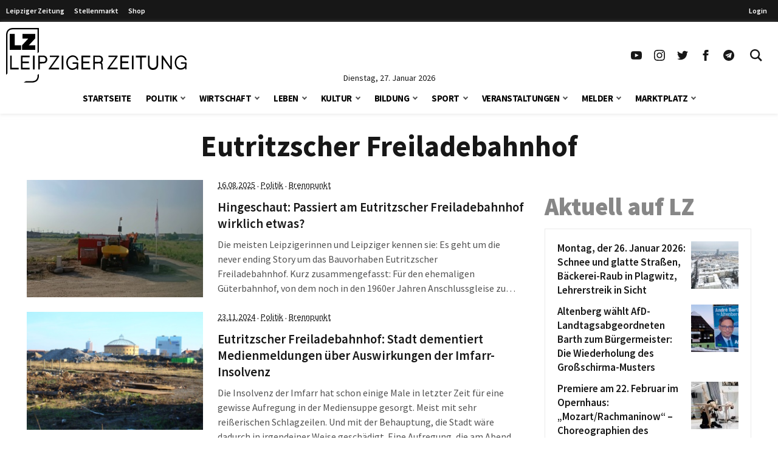

--- FILE ---
content_type: text/html; charset=UTF-8
request_url: https://www.l-iz.de/tag/Eutritzscher-Freiladebahnhof
body_size: 79520
content:
<!DOCTYPE html>
<html lang="de-DE">
<head>
	<meta charset="UTF-8">
	<meta name="viewport" content="width=device-width, initial-scale=1">
	<link rel="profile" href="http://gmpg.org/xfn/11">
	<link rel="pingback" href="https://www.l-iz.de/xmlrpc.php">
	<meta no-http-equiv="Content-Security-Policy" content="upgrade-insecure-requests">
		<meta name='robots' content='index, follow, max-image-preview:large, max-snippet:-1, max-video-preview:-1' />
<script>window._wca = window._wca || [];</script>
<script>
	function lzloadScript(u, i, async, defer, d) {
		if (!document.getElementById(i)) {
		var e = document.createElement("script");
		e.type = "text/javascript";
		e.id = i;
		e.src = u;
		if ( async ) {
			e.async = 1;
		}
		if ( defer ) {
			e.defer = 1;
			document.body.appendChild(e);
		} else {
			document.head.appendChild(e);
		}
		console.log(i + ' loaded');
		e.onload = function() {
			if (d) {
				lzloadScript(d[0], d[1], d[2], d[3], d[4] );
			}
		}
	}
}
</script>
		<script data-cmp-ab="2">
!function(){console.log("<~ v:1.4.2 ~>");var t=window.setInterval((function(){"function"==typeof __tcfapi&&(window.clearInterval(t),__tcfapi("addEventListener",2,(function(t,a){if("tcloaded"===t.eventStatus||"useractioncomplete"===t.eventStatus){window._taboola=window._taboola||[],_taboola.push({article:"auto"}),document.head;var e=document.createElement("script");e.type="text/plain",e.async=!0,e.className="cmplazyload",e.id="tb_loader_script",e.dataset.cmpSrc="https://cdn.taboola.com/libtrc/chemnitzerverlag/loader.js",e.dataset.cmpVendor="42",document.head.appendChild(e),window.performance.mark("tbl_ic")}})))}),50)}();
// !function(){console.log("<~ v:1.3.39 ~>");var e=window.setInterval((function(){"function"==typeof __tcfapi&&(window.clearInterval(e),__tcfapi("addEventListener",2,(function(e,t){if("tcloaded"===e.eventStatus||"useractioncomplete"===e.eventStatus){window._taboola=window._taboola||[],_taboola.push({article:"auto"});var a=document.head,n=document.createElement("script");n.type="text/plain",n.async=!0,n.className="cmplazyload",n.id="tb_loader_script",n.dataset.cmpSrc="https://cdn.taboola.com/libtrc/chemnitzerverlag/loader.js",n.dataset.cmpVendor="42",document.head.appendChild(n),window.performance.mark("tbl_ic");var r=document.createElement("script");r.type="text/javascript",r.async=!0,r.id="lzmedien_script",r.src="https://adserver.l-iz.de/live/www/delivery/asyncjs.php",a.insertBefore(r,a.firstElementChild);var c=document.createElement("link");c.href="https://adserver.l-iz.de/live/www/delivery/asyncjs.php",c.rel="preload",c.as="script",a.insertBefore(c,a.firstElementChild)}})))}),50)}();
</script>
				<script data-cmp-ab="2">
	window.ADNPM = window.ADNPM || {};ADNPM.cmd = ADNPM.cmd || [];
	ADNPM.pubAdUnits=[];
	var check_lznpm = window.setInterval(function () {
		if (typeof __tcfapi === "function") {
			window.clearInterval(check_lznpm);
			__tcfapi("addEventListener", 2, function (tcData, success) {
				if (
					tcData.eventStatus === "tcloaded" ||
					tcData.eventStatus === "useractioncomplete"
				) {
					console.log('lznpm');
					!(function (e, f, u, i) {
						if (!document.getElementById(i)) {
							e.type = "text/javascript";
							e.async = 1;
							e.id = i;
							e.src = u;
							f.parentNode.insertBefore(e, f);
							console.log('lznpm_loaded');
						}
					})(
						document.createElement("script"),
						document.getElementsByTagName("script")[0],
						"https://cdn.netpoint-media.de/1270781.js",
						"lznpm_script"
					);
				}
			});
		}
	}, 50);
	</script>
			<style id="theme-inline-style" type="text/css"></style>

	<!-- This site is optimized with the Yoast SEO plugin v23.6 - https://yoast.com/wordpress/plugins/seo/ -->
	<title>Eutritzscher Freiladebahnhof Archiv &#183; Leipziger Zeitung</title><link rel="preload" data-rocket-preload as="font" href="https://www.l-iz.de/wp-content/themes/lz-child/fonts/source-sans-pro-v18-latin-regular.woff2" crossorigin><link rel="preload" data-rocket-preload as="font" href="https://www.l-iz.de/wp-content/themes/lz-child/fonts/source-sans-pro-v18-latin-600.woff2" crossorigin><link rel="preload" data-rocket-preload as="font" href="https://www.l-iz.de/wp-content/themes/lz-child/fonts/source-sans-pro-v18-latin-700.woff2" crossorigin><link rel="preload" data-rocket-preload as="font" href="https://www.l-iz.de/wp-content/themes/lz-child/fonts/source-sans-pro-v18-latin-900.woff2" crossorigin><style id="wpr-usedcss">*,:after,:before{border:0 solid #e5e7eb;box-sizing:border-box}html{-webkit-text-size-adjust:100%;-webkit-font-feature-settings:normal;font-feature-settings:normal;font-family:Graphik,sans-serif;font-variation-settings:normal;line-height:1.5;-moz-tab-size:4;-o-tab-size:4;tab-size:4}body{line-height:inherit;margin:0}h1,h2,h3,h4{font-size:inherit;font-weight:inherit}a{color:inherit;text-decoration:inherit}strong{font-weight:bolder}code{font-family:ui-monospace,SFMono-Regular,Menlo,Monaco,Consolas,'Liberation Mono','Courier New',monospace;font-size:1em}button,input,textarea{color:inherit;font-family:inherit;font-size:100%;font-weight:inherit;line-height:inherit;margin:0;padding:0}button{text-transform:none}[type=button],[type=reset],[type=submit],button{-webkit-appearance:button;background-color:transparent;background-image:none}progress{vertical-align:baseline}::-webkit-inner-spin-button,::-webkit-outer-spin-button{height:auto}[type=search]{-webkit-appearance:textfield;outline-offset:-2px}::-webkit-search-decoration{-webkit-appearance:none}::-webkit-file-upload-button{-webkit-appearance:button;font:inherit}figure,h1,h2,h3,h4,p{margin:0}ul{list-style:none;margin:0;padding:0}textarea{resize:vertical}input::-webkit-input-placeholder,textarea::-webkit-input-placeholder{color:#9ca3af;opacity:1}input:-ms-input-placeholder,textarea:-ms-input-placeholder{color:#9ca3af;opacity:1}input::-ms-input-placeholder,textarea::-ms-input-placeholder{color:#9ca3af;opacity:1}input::placeholder,textarea::placeholder{color:#9ca3af;opacity:1}[role=button],button{cursor:pointer}iframe,img,object,svg,video{display:block;vertical-align:middle}img,video{height:auto;max-width:100%}[hidden]{display:none}html{font-size:100%;scroll-behavior:smooth}body{color:#171717}.site,body{background-color:#fff}.site>p:last-child{margin-bottom:1.5rem}.site>*{margin-left:auto;margin-right:auto}.site>:not(.alignwide):not(.alignfull):not(.wp-block-group):not(.wp-block-pullquote):not(hr):not(.acontent):not(.aheader),.wp-block-group__inner-container>:not(.alignwide):not(.alignfull):not(.wp-block-group){max-width:1400px}.wp-block-group__inner-container>*{margin-left:auto;margin-right:auto}.acontent,.aheader{max-width:1192px}.site>:not(.alignfull):not(.nomarginx):not(.wp-block-group):not(.wp-block-group .wp-block-gallery){width:calc(100% - 2.5rem)}.site-wrap{display:-ms-flexbox;display:flex;-ms-flex-direction:column;flex-direction:column;min-height:100%}.site{-ms-flex:1 1 0%;flex:1 1 0%}@media screen and (min-width:600px) and (max-width:1280px){.site>:not(.alignfull):not(.nomarginx):not(.wp-block-group):not(.wp-block-group .wp-block-gallery){width:calc(100% - 1.25rem)}}@media (prefers-reduced-motion:reduce){html{scroll-behavior:auto}}@font-face{font-display:swap;font-family:'Source Sans Pro';font-style:normal;font-weight:400;src:url(https://www.l-iz.de/wp-content/themes/lz-child/fonts/source-sans-pro-v18-latin-regular.eot);src:local(""),url(https://www.l-iz.de/wp-content/themes/lz-child/fonts/source-sans-pro-v18-latin-regular.eot?#iefix) format("embedded-opentype"),url(https://www.l-iz.de/wp-content/themes/lz-child/fonts/source-sans-pro-v18-latin-regular.woff2) format("woff2"),url(https://www.l-iz.de/wp-content/themes/lz-child/fonts/source-sans-pro-v18-latin-regular.woff) format("woff"),url(https://www.l-iz.de/wp-content/themes/lz-child/fonts/source-sans-pro-v18-latin-regular.ttf) format("truetype"),url(https://www.l-iz.de/wp-content/themes/lz-child/fonts/source-sans-pro-v18-latin-regular.svg#SourceSansPro) format("svg")}@font-face{font-display:swap;font-family:'Source Sans Pro';font-style:normal;font-weight:600;src:url(https://www.l-iz.de/wp-content/themes/lz-child/fonts/source-sans-pro-v18-latin-600.eot);src:local(""),url(https://www.l-iz.de/wp-content/themes/lz-child/fonts/source-sans-pro-v18-latin-600.eot?#iefix) format("embedded-opentype"),url(https://www.l-iz.de/wp-content/themes/lz-child/fonts/source-sans-pro-v18-latin-600.woff2) format("woff2"),url(https://www.l-iz.de/wp-content/themes/lz-child/fonts/source-sans-pro-v18-latin-600.woff) format("woff"),url(https://www.l-iz.de/wp-content/themes/lz-child/fonts/source-sans-pro-v18-latin-600.ttf) format("truetype"),url(https://www.l-iz.de/wp-content/themes/lz-child/fonts/source-sans-pro-v18-latin-600.svg#SourceSansPro) format("svg")}@font-face{font-display:swap;font-family:'Source Sans Pro';font-style:normal;font-weight:700;src:url(https://www.l-iz.de/wp-content/themes/lz-child/fonts/source-sans-pro-v18-latin-700.eot);src:local(""),url(https://www.l-iz.de/wp-content/themes/lz-child/fonts/source-sans-pro-v18-latin-700.eot?#iefix) format("embedded-opentype"),url(https://www.l-iz.de/wp-content/themes/lz-child/fonts/source-sans-pro-v18-latin-700.woff2) format("woff2"),url(https://www.l-iz.de/wp-content/themes/lz-child/fonts/source-sans-pro-v18-latin-700.woff) format("woff"),url(https://www.l-iz.de/wp-content/themes/lz-child/fonts/source-sans-pro-v18-latin-700.ttf) format("truetype"),url(https://www.l-iz.de/wp-content/themes/lz-child/fonts/source-sans-pro-v18-latin-700.svg#SourceSansPro) format("svg")}@font-face{font-display:swap;font-family:'Source Sans Pro';font-style:normal;font-weight:900;src:url(https://www.l-iz.de/wp-content/themes/lz-child/fonts/source-sans-pro-v18-latin-900.eot);src:local(""),url(https://www.l-iz.de/wp-content/themes/lz-child/fonts/source-sans-pro-v18-latin-900.eot?#iefix) format("embedded-opentype"),url(https://www.l-iz.de/wp-content/themes/lz-child/fonts/source-sans-pro-v18-latin-900.woff2) format("woff2"),url(https://www.l-iz.de/wp-content/themes/lz-child/fonts/source-sans-pro-v18-latin-900.woff) format("woff"),url(https://www.l-iz.de/wp-content/themes/lz-child/fonts/source-sans-pro-v18-latin-900.ttf) format("truetype"),url(https://www.l-iz.de/wp-content/themes/lz-child/fonts/source-sans-pro-v18-latin-900.svg#SourceSansPro) format("svg")}body{font-family:'Source Sans Pro',system-ui,-apple-system,BlinkMacSystemFont,sans-serif}h1.has-background,h2.has-background,h3.has-background,h4.has-background{padding:.5rem 1rem}h1+p,h2+p,h3+p,h4+p{margin-top:.5rem}h1{font-size:24px;font-weight:700;line-height:1.1}h2{font-size:1.5rem;line-height:2rem}h3{font-size:1.25rem}h3,h4{line-height:1.75rem}h4{font-size:1.125rem}h2,h3,h4{font-weight:600;margin-bottom:.75rem}p{font-size:1.1rem;font-weight:400;-webkit-hyphens:auto;-ms-hyphens:auto;hyphens:auto;line-height:1.6;margin-bottom:.5rem;margin-top:1.5rem}p+p{margin-top:.5rem}p.has-background{padding:.5rem 1rem}p a{font-weight:500}.has-small-font-size{font-size:.75rem;line-height:1rem}.has-large-font-size{font-size:1.5rem;line-height:2rem}strong{font-weight:700}@media (min-width:782px){h1{font-size:30px}}@media (min-width:1019px){h1{font-size:35px}h2{font-size:1.875rem;line-height:2.25rem}h3{font-size:1.5rem;line-height:2rem}h4{font-size:1.25rem;line-height:1.75rem}p{margin-bottom:.75rem}p+p{margin-top:.75rem}h1.has-background,h2.has-background,h3.has-background,h4.has-background,p.has-background{padding:.75rem 1.25rem}.has-small-font-size{font-size:.875rem;line-height:1.25rem}.has-large-font-size{font-size:1.25rem;line-height:1.75rem}}@media (min-width:1280px){h1{font-size:41px}}.site-header{height:0;transition:top .2s}.site-header+*{margin-top:80px;will-change:margin}.site-header .navbar>div{background-color:#fff;margin:0;will-change:transform}.site-header .navbar .inner-wrap{will-change:height}.site-header.is-sticky{position:sticky;top:0;-webkit-transform:translateY(-200px);transform:translateY(-200px);z-index:100}.site-header.is-sticky.transition-on{transition:top .3s,-webkit-transform .3s;transition:transform .3s,top .3s;transition:transform .3s,top .3s,-webkit-transform .3s}.site-header.is-sticky.slidedown-sticky{-webkit-transform:translateY(0);transform:translateY(0)}@media (min-width:1019px){.site-header+*{margin-top:180px}.site-header.is-sticky .logo-wide{display:none}.site-header.is-sticky .logo-square{display:block}.site-header.is-sticky .section1{padding-top:5px}.site-header.is-sticky .sitename svg{height:50px;margin-top:-5px;width:auto}.site-header.is-sticky .navbar .inner-wrap,.site-header.is-sticky .navbar>div{height:60px}}.searchbar-wrapper{position:relative}.searchbar{background-color:#fff;box-shadow:0 0 2px 0 rgba(0,0,0,.11);min-width:700px;opacity:0;position:absolute;right:6px;top:85px;transition:visibility .3s,opacity .3s,top .3s,box-shadow .2s;visibility:hidden;z-index:199}.searchbar:focus-within{box-shadow:0 0 2px 0 rgba(0,0,0,.8)}.searchbar .search-form{border-width:0;margin-left:auto;margin-right:0;padding:20px;position:relative}.searchbar .search-form input{padding:0}.searchbar .search-form input:focus{outline:0}.searchbar .search-wrap{background:0 0;border:none;border-bottom:2px solid;border-radius:0;position:relative}.searchbar .search-wrap:focus-within{border:none;border-bottom:2px solid}.lz-sky,.lz-sky-right,.lz-sky-wrap{-ms-flex-align:center;align-items:center;display:-ms-flexbox;display:flex}.lz-sky-right{-ms-flex-positive:1;-ms-flex-pack:end;flex-grow:1;justify-content:flex-end}.lz-sky{-ms-flex-pack:justify;background-color:#171717;font-size:12px;font-weight:600;justify-content:space-between}.lz-sky,.sky-nav a{color:#fff}.sky-nav a{display:block;height:30px;line-height:30px;padding-left:.5rem;padding-right:.5rem}.sky-nav a.active,.sky-nav a:focus,.sky-nav a:hover{color:#fff}.lz-sky-wrap{margin-left:auto;margin-right:auto;max-width:1400px;padding-bottom:3px;padding-top:3px;width:calc(100% - 2.5rem)}.sky-nav ul{display:-ms-flexbox;display:flex}.leipziger a{padding-right:.5rem}.lrm-show-if-logged-in{display:none}@media (min-width:600px) and (max-width:1280px){.lz-sky-wrap{width:calc(100% - 1.25rem)}.lz-sky-right{padding-right:.5rem}}*{scroll-margin-top:90px}html#openhidden{height:100%;overflow:initial!important;width:100%}.logo-wide{display:none}.logo-wide svg{width:auto}.sitename{padding:6px 10px 6px 20px}.navbar{background:#fff;box-shadow:0 1px 6px 0 hsla(0,0%,81%,.5);margin-bottom:1rem;width:100%}.navbar .section1{align-items:center;display:flex;margin-left:auto;margin-right:auto;max-width:1400px;width:100%}.navbar .sitename,.navbar h1{font-size:1.25rem;font-weight:700;line-height:1.75rem;margin:0;text-decoration:none}.navbar .default-btn{display:block;padding:1rem}.section-middle{flex-grow:1}.section-stickymenu{display:none;text-align:center}.section-social{display:none}.section-social ul{display:flex}.section-social a{display:block;padding:10px}.section-social svg{height:auto;width:1.125rem}.section-date{display:flex;height:0;justify-content:center;position:relative;width:100%}.section-date span{font-size:.875rem;line-height:1;position:absolute;text-align:center;top:-15px}.menu-item,.menu-item-wrap{position:relative}.sub-menu{display:none}.sub-menu-arrow{align-items:center;display:block;justify-content:center;position:absolute;right:0;top:0}.sub-menu-arrow i{border-color:#525252;border-style:solid;border-width:0 2px 2px 0;display:inline-block;height:6px;position:relative;transform:rotate(45deg);transition:all .2s;width:6px}.is-magnifier svg{height:20px;width:20px}@media(min-width:600px){.sitename{padding-left:10px}}@media(max-width:1018px){.logo-square svg{height:52px;width:auto}.main-menu-is-open,.search-form-is-open{overflow:hidden}.main-menu-is-open .scrolltop,.search-form-is-open .scrolltop{display:none}.transition-is-active .section-menu,.transition-is-active .section-search{transition:all .3s}.sub-menu-arrow{align-items:center;display:flex;height:40px;justify-content:center;margin-right:10px;width:40px}.sub-menu-arrow i{border-color:#fff;border-width:0 1px 1px 0;height:10px;transform:rotate(-45deg);width:10px}.menu-item-has-children.open>.menu-item-wrap .sub-menu-arrow i{transform:rotate(45deg)}.section-header{display:flex;justify-content:flex-end}.close-btn{align-items:center;display:flex;height:70px;justify-content:center;visibility:hidden;width:70px}.close-btn:hover{color:#febe2b}.searchbar{display:none}.section-menu,.section-search{background:rgba(0,0,0,.73);background:linear-gradient(180deg,hsla(0,0%,6%,.84) 0,rgba(0,0,0,.72));color:#fff;height:100vh;position:absolute;top:0;width:100%;z-index:199}.section-search{transform:translateX(-100vw)}.section-search .search-form{padding:20px}.section-menu{transform:translateX(-100vw)}.main-menu-is-open .section-menu{transform:translateX(0)}.main-menu-is-open .section-menu .close-btn{visibility:visible}.search-form-is-open .section-search{transform:translateX(0)}.search-form-is-open .section-search .close-btn{visibility:visible}.header-menu{display:block;height:calc(100% - 70px);overflow-y:auto;padding:20px 20px 0;position:relative}.header-menu a:not(.sub-menu-arrow){color:#fff;display:block;margin-left:0}.header-menu li:hover>.menu-item-wrap .menu-item-link{color:#febe2b}.header-menu>li>.menu-item-wrap>a:not(.sub-menu-arrow){font-size:21px;font-weight:700;line-height:21px;padding:12px 30px 12px 12px}.header-menu>li:last-child{margin-bottom:150px}.header-menu>li li a:not(.sub-menu-arrow){font-size:16px;font-weight:400;line-height:19px;padding:9px 26px 9px 36px}}@media(min-width:1019px){.logo-wide,.section-social{display:block}.logo-square{display:none}.logo-wide svg{height:90px}.sitename{padding:0}.navbar .is-menu{display:none}.navbar .section1{padding-top:10px;width:calc(100% - 1.25rem)}.section-header{display:none}.section-menu{text-align:center}.is-sticky .section-date,.is-sticky .section-menu{display:none}.is-sticky .section-stickymenu{display:block}.menu-item-next{display:inline-flex;margin-left:7px;position:relative}.sub-menu-arrow.arrow-next{height:47px}.header-menu{display:inline-flex}.header-menu li.menu-item-has-children>.menu-item-wrap{align-items:flex-start;display:flex}.header-menu li.menu-item-has-children>.menu-item-wrap .menu-item-link{flex:1}.header-menu li:hover>.sub-menu{display:block}.header-menu>li{padding:0 12px}.header-menu>li>.menu-item-wrap{align-items:center}.header-menu>li>.menu-item-wrap>.menu-item-link{color:#000;font-size:15px;font-weight:700;letter-spacing:-.5px;line-height:51px;text-transform:uppercase}.sub-menu{background:#fff;box-shadow:0 0 1px 0 rgba(0,0,0,.14);font-size:11px;left:-4px;min-width:140px;padding:18px 0;position:absolute;top:auto;z-index:99}.sub-menu li{width:100%}.sub-menu li a{color:#919191;display:block;line-height:20px;padding:4px 26px;text-align:left;width:100%}.sub-menu li:hover a{background-color:rgba(76,64,132,.05);color:#7f0000}.section-search{display:none}.searchbar-wrapper{position:relative}.searchbar{box-shadow:0 0 2px 0 rgba(0,0,0,.11);min-width:700px;opacity:0;position:absolute;right:6px;top:85px;transition:all .3s;visibility:hidden;z-index:199}.searchbar .search-form{border-width:0;margin-left:auto;margin-right:0;padding:20px;position:relative}.searchbar .search-form:before{background-color:#fff;content:"";height:100%;left:0;position:absolute;top:0;width:100%}.searchbar .search-form input{padding:0}.searchbar .search-wrap{position:relative}.searchbar:before{border-color:transparent transparent #f6f6f6;border-style:solid;border-width:0 9.5px 10px;content:"";display:block;height:0;margin:0 auto;position:absolute;right:13px;top:-10px;width:0}.search-form-is-open .searchbar{opacity:1;top:60px;visibility:visible}.search-wrap{border-bottom:2px solid #444}}@media(max-width:1239px){.is-sticky .section-social{display:none}}@media(min-width:1281px){.navbar .section1{width:calc(100% - 2.5rem)}}.swiper{list-style:none;margin-left:auto;margin-right:auto;overflow:hidden;padding:0;position:relative;z-index:1}.swiper:not(.swiper-initialized) .swiper-wrapper{-ms-overflow-style:none;overflow-x:auto;scrollbar-width:none}.swiper:not(.swiper-initialized) .swiper-wrapper::-webkit-scrollbar{display:none}.swiper-wrapper{-webkit-transform:translateZ(0);transform:translateZ(0)}.swiper-wrapper{-webkit-box-sizing:content-box;box-sizing:content-box;display:-webkit-box;display:-ms-flexbox;display:flex;list-style-type:none;margin:0;padding:0;position:relative;-webkit-transition-property:-webkit-transform;transition-property:-webkit-transform;-o-transition-property:transform;transition-property:transform;transition-property:transform,-webkit-transform;width:100%;z-index:1}.swiper-slide{list-style-type:none;margin:0;padding:0;position:relative;-webkit-transition-property:-webkit-transform;transition-property:-webkit-transform;-o-transition-property:transform;transition-property:transform;transition-property:transform,-webkit-transform}.swiper:not(.swiper-initialized) .swiper-pagination{display:none}.swiper-pagination{font-size:0;height:6px;margin-left:auto;margin-right:auto;margin-top:2rem;overflow:hidden;text-align:center;white-space:nowrap}.acontent{margin-bottom:1.25rem}.aheader{margin-bottom:2rem;text-align:center}.aheader h1{font-size:1.875rem;font-weight:700;line-height:2.25rem;text-align:center}.aposts{padding-bottom:2.5rem}article h2{font-size:1.125rem;-webkit-hyphens:auto;-ms-hyphens:auto;hyphens:auto;line-height:1.2;margin:0}article p{color:#525252;margin-bottom:0}@media (min-width:782px){.acontent{display:-ms-flexbox;display:flex}.aposts{-ms-flex:1 1 100%;flex:1 1 100%}.asidebar{-ms-flex:0 0 340px;flex:0 0 340px;margin-left:2rem}.asidebar>:first-child{margin-top:0}article h2{font-size:1.3rem;line-height:1.3}}@media (min-width:1019px){.aheader h1{font-size:3rem;line-height:1}}.lrm-form a.button,.lrm-form button,.lrm-form button[type=submit],.lrm-form input[type=submit]{color:#fff}.lrm-form a.button,.lrm-form button,.lrm-form button[type=submit],.lrm-form input[type=submit]{background-color:#2f889a}.lrm-user-modal-container .lrm-switcher a{background-color:#d2d8d8}.lrm-user-modal-container .lrm-switcher a{color:#809191}.sr-only{clip:rect(0,0,0,0);border-width:0;height:1px;margin:-1px;overflow:hidden;padding:0;position:absolute;white-space:nowrap;width:1px}.visible{visibility:visible}.absolute{position:absolute}.relative{position:relative}.ml-1{margin-left:.25rem}.line-clamp-4{-webkit-box-orient:vertical;-webkit-line-clamp:4;display:-webkit-box;overflow:hidden}.block{display:block}.flex{display:-ms-flexbox;display:flex}.grid{display:grid}.hidden{display:none}.h-10{height:2.5rem}.h-5{height:1.25rem}.w-5{width:1.25rem}.w-full{width:100%}.flex-1{-ms-flex:1 1 0%;flex:1 1 0%}.transform{-webkit-transform:translate(var(--tw-translate-x),var(--tw-translate-y)) rotate(var(--tw-rotate)) skewX(var(--tw-skew-x)) skewY(var(--tw-skew-y)) scaleX(var(--tw-scale-x)) scaleY(var(--tw-scale-y));transform:translate(var(--tw-translate-x),var(--tw-translate-y)) rotate(var(--tw-rotate)) skewX(var(--tw-skew-x)) skewY(var(--tw-skew-y)) scaleX(var(--tw-scale-x)) scaleY(var(--tw-scale-y))}.items-center{-ms-flex-align:center;align-items:center}.justify-center{-ms-flex-pack:center;justify-content:center}.bg-white{background-color:#fff}.px-2{padding-left:.5rem;padding-right:.5rem}.py-1{padding-bottom:.25rem;padding-top:.25rem}.text-base{font-size:1rem;line-height:1.6}.font-medium{font-weight:500}.text-black-800{color:#262626}.transition-colors{transition-duration:.15s;transition-property:color,background-color,border-color,text-decoration-color,fill,stroke;transition-timing-function:cubic-bezier(.4,0,.2,1)}.has-white-color{color:#fff}.has-black-background-color{background-color:#171717}.wp-block-image{margin-bottom:1.5rem;margin-top:1.5rem}.wp-block-image figure{display:table}.wp-block-image figure img{width:unset}.wp-block-image .alignleft{float:left;margin-bottom:.5rem;margin-right:1rem;margin-top:.25rem}.wp-block-image.alignfull{width:100%}.wp-block-image.alignfull:not(.is-style-rounded) img{border-radius:0}.wp-block-image~.wp-block-image{clear:both}.wp-block-image.size-full img{width:100%}div.wp-block-image+h1,div.wp-block-image+h2,div.wp-block-image+h3,div.wp-block-image+h4,div.wp-block-image+p{margin-top:0}p+.wp-block-image>.alignleft{margin-top:.25rem}[type=number],[type=password],[type=search],[type=text],[type=time],[type=url],textarea{background-color:#fff;border:1px solid #d1d5db;color:#374151;font-size:1rem;line-height:1.6;max-width:100%;padding:.5rem .75rem .75rem}[type=submit]{background-color:#171717;color:#fff;cursor:pointer;font-size:.875rem;font-weight:300;line-height:1.25rem;padding:.75rem 1.5rem;text-transform:uppercase;transition-duration:.15s;transition-property:color,background-color,border-color,text-decoration-color,fill,stroke;transition-timing-function:cubic-bezier(.4,0,.2,1)}[type=submit]:hover{background-color:#7f0000}[type=submit]:disabled{cursor:not-allowed;opacity:.5}.menu-item-has-children>.menu-item-link{padding-right:50px}.search-wrap:focus-within{border-color:#404040}.search-wrap input{background-color:transparent;border-width:0;padding:.75rem}.search-wrap input:focus-visible{outline:transparent solid 2px;outline-offset:2px}.site-wrap{position:relative;z-index:2}.scrolltop{-ms-flex-align:center;-ms-flex-pack:center;align-items:center;background-color:#7f0000;bottom:1rem;display:none;justify-content:center;position:fixed;right:1rem;z-index:50}.scrolltop a{color:#fff;padding:.5rem}.scrolltop a:hover{color:#fff}.scrolltop.active{display:-ms-flexbox;display:flex}.hover\:text-lzRed:hover{color:#7f0000}@media (min-width:782px){.sticky__inner{position:sticky;transition:top .5s}.sticky__inner>:first-child{margin-top:0}.sticky__inner>:last-child{margin-bottom:0}}@media (max-width:1018px){h1,h2,h3,h4,p{word-wrap:break-word}.site-wrap{transition-duration:.4s;transition-property:-webkit-transform;transition-property:transform;transition-property:transform,-webkit-transform}}@media (max-width:420px){.wp-block-image .alignleft{margin-right:.75rem;margin-top:0;max-width:200px}}@media (max-width:375px){.wp-block-image .alignleft{max-width:160px}}.sb-box-wrap{margin-bottom:1.5rem;margin-top:1.5rem}.sb-box-wrap article{margin-bottom:.75rem}.sb-box-wrap article:last-child{margin-bottom:.25rem}.sb-box-wrap article:last-child h3,.sb-box-wrap article:last-child h4{margin-bottom:0}.sb-box-border{border:1px solid #eaeaea;padding:20px}.sb-box-heading{color:#878787;font-size:40px;font-weight:900;line-height:1;margin-bottom:1rem;margin-top:0}.sb-post-title{-ms-flex:1 0 calc(100% - 85px);flex:1 0 calc(100% - 85px)}.sb-box h3,.sb-box h4{font-size:17px;font-weight:600;-webkit-hyphens:auto;-ms-hyphens:auto;hyphens:auto;line-height:1.4;margin-top:.5rem;word-break:break-word}.sb-box.flex h3,.sb-box.flex h4{margin:0}.sb-box.flex .post-thumbnail{padding-left:7px}.sb-box:hover a{color:#7f0000}.sb-box img{width:100%}@media (min-width:1400px){.sb-box-wrap{margin-bottom:2rem;margin-top:2rem}.sb-box-heading{font-size:40px;margin-bottom:1rem}}img#wpstats{display:none}.ai-viewports{--ai:1}.ai-viewport-3{display:none!important}.ai-viewport-2{display:none!important}.ai-viewport-1{display:inherit!important}@media (min-width:768px) and (max-width:979px){.ai-viewport-1{display:none!important}.ai-viewport-2{display:inherit!important}}@media (max-width:767px){.ai-viewport-1{display:none!important}.ai-viewport-3{display:inherit!important}}.ai-rotate{position:relative}.ai-rotate-hidden{visibility:hidden}.ai-rotate-hidden-2{position:absolute;top:0;left:0;width:100%;height:100%}.ai-fallback,.ai-ip-data,.ai-list-block,.ai-list-block-filter,.ai-list-block-ip,.ai-list-data{visibility:hidden;position:absolute;width:50%;height:1px;top:-1000px;z-index:-9999;margin:0!important}.ai-fallback,.ai-ip-data,.ai-list-data{min-width:1px}body:not(.logged-in) .lrm-show-if-logged-in{display:none!important}body:not(.logged-in) [class*=lrm-show-if-logged-in]{display:none!important}p.has-background{padding:1.25em 2.375em}:where(p.has-text-color:not(.has-link-color)) a{color:inherit}.social-links{display:flex;margin:1rem 0}.social-links a{align-items:center;color:inherit;display:flex;height:40px;justify-content:center;margin-right:3px;width:40px}.social-links a:last-child{margin:0}.social-links svg{height:auto;width:20px}.kf-menu-list{list-style:none;margin-bottom:.25rem;margin-top:.25rem;padding:0}.kf-menu-list li{margin:0;padding:0}.kf-menu-list li ul{list-style:none;margin:0;padding:0}.kf-menu-list li ul li{margin:0;padding:0}.kf-menu-list a{color:inherit;display:block;line-height:2;padding:0}@media(min-width:784px){.kf-menu-list a{line-height:1.8}}.wp-block-columns{align-items:normal!important;box-sizing:border-box;display:flex;flex-wrap:wrap!important}@media (min-width:782px){.wp-block-columns{flex-wrap:nowrap!important}}.wp-block-columns.are-vertically-aligned-top{align-items:flex-start}@media (max-width:781px){.wp-block-columns:not(.is-not-stacked-on-mobile)>.wp-block-column{flex-basis:100%!important}}@media (min-width:782px){.wp-block-columns:not(.is-not-stacked-on-mobile)>.wp-block-column{flex-basis:0;flex-grow:1}.wp-block-columns:not(.is-not-stacked-on-mobile)>.wp-block-column[style*=flex-basis]{flex-grow:0}.wp-block-columns:not(.is-not-stacked-on-mobile)>.wp-block-column>:first-child{margin-top:0}.wp-block-columns:not(.is-not-stacked-on-mobile)>.wp-block-column:not(:first-child){margin-left:1.5rem}}:where(.wp-block-columns){margin-bottom:1.75em}:where(.wp-block-columns.has-background){padding:1.25em 2.375em}.wp-block-column{flex-grow:1;min-width:0;overflow-wrap:break-word;word-break:break-word}.wp-block-column.is-vertically-aligned-top{align-self:flex-start}.wp-block-column.is-vertically-aligned-top{width:100%}.wp-block-group{box-sizing:border-box}.wp-block-group:after{clear:both;content:"";display:table}.wp-block-group{padding-left:1.5rem;padding-right:1.5rem}.wp-block-group.alignfull{width:100%}.wp-block-group.has-background{padding-bottom:1.5rem;padding-top:1.5rem}.wp-block-group.has-background>.wp-block-group__inner-container>.wp-block-image>*{margin-top:0}.wp-block-group__inner-container{width:100%}.wp-block-group__inner-container:not(.alignleft):not(.alignright){margin-left:auto;margin-right:auto}.wp-block-group__inner-container>:first-child{margin-top:0}.wp-block-group__inner-container .wp-block-image:last-child>figure,.wp-block-group__inner-container>:last-child{margin-bottom:0}p+.wp-block-group{margin-top:1.5rem}.wp-container-core-columns-is-layout-1.wp-container-core-columns-is-layout-1{flex-wrap:nowrap}.lrm-user-modal{position:fixed;top:0;left:0;width:100%;height:100%;background:rgba(52,54,66,.9);z-index:999999;overflow-y:auto;cursor:pointer;visibility:hidden;opacity:0;-webkit-transition:opacity .3s,visibility .3s;-moz-transition:opacity .3s,visibility .3s;transition:opacity .3s,visibility .3s}.lrm-user-modal.is-visible{visibility:visible!important;opacity:1}.lrm-user-modal.is-visible .lrm-user-modal-container{-webkit-transform:translateY(0);-moz-transform:translateY(0);-ms-transform:translateY(0);-o-transform:translateY(0);transform:translateY(0)}ul.lrm-switcher{list-style:none!important;list-style-type:none!important;padding:0!important;margin:0!important}.lrm-user-modal-container-inner{background:#fff}.lrm-user-modal-container{position:relative;width:98%;max-width:540px;margin:3em auto 4em;cursor:auto;-webkit-transform:translateY(-30px);-moz-transform:translateY(-30px);-ms-transform:translateY(-30px);-o-transform:translateY(-30px);transform:translateY(-30px);-webkit-transition-property:-webkit-transform;-moz-transition-property:-moz-transform;transition-property:transform;-webkit-transition-duration:.3s;-moz-transition-duration:.3s;transition-duration:.3s}.lrm-user-modal-container .lrm-switcher:after{content:"";display:table;clear:both}.lrm-user-modal-container ul.lrm-switcher li{text-align:center;margin:0!important;padding:0!important;list-style-type:none!important}.lrm-user-modal-container .lrm-switcher.-is-not-login-only li{width:50%;float:left}.lrm-user-modal-container .lrm-switcher a{display:block!important;width:100%;height:50px;line-height:50px;text-decoration:none!important;box-shadow:none!important;border:none!important}@media only screen and (min-width:600px){.lrm-user-modal-container{width:90%}.lrm-user-modal-container .lrm-user-modal-container{margin:4em auto}.lrm-user-modal-container .lrm-switcher a{height:70px;line-height:70px}.lrm-form .fieldset .lrm-form .fieldset{margin:2em 0!important}}.lrm-switch-to-link:before{line-height:1;content:"";display:inline-block;overflow:hidden;vertical-align:middle;margin-right:3px;height:24px}.lrm-form{padding:1.4em 0 0!important;margin:0}.lrm-btn-style--full-width .lrm-form{padding-bottom:0!important}.lrm-form .fieldset{position:relative;margin:0 0 1.4em;padding:0 5px!important;clear:both}#buddypress .lrm-form #register-page,.lrm-form #buddypress #register-page,.lrm-form .fieldset--default,.lrm-form .gform_wrapper,.lrm-form .gform_wrapper ul.gform_fields li.gfield,.lrm-form .lrm-fieldset-wrap{padding:0 1.4em!important}.lrm-form .fieldset--full-width{margin-bottom:0!important}.lrm-form label{font-size:14px}.lrm-form.--registration-done{padding-bottom:1em!important}.lrm-form.--registration-done>div:not(.lrm-form-message-wrap){display:none}.lrm-form [placeholder]:focus::-webkit-input-placeholder{-webkit-transition:opacity 1s 1s;transition:opacity 1s 1s ease;opacity:0;color:inherit}.fieldset--login{display:none}.lrm-form .lrm-image-replace,.lrm-form label.image-replace{display:inline-block;position:absolute;left:15px;top:50%;bottom:auto;-webkit-transform:translateY(-50%);-moz-transform:translateY(-50%);-ms-transform:translateY(-50%);-o-transform:translateY(-50%);transform:translateY(-50%);height:21px;width:22px;overflow:hidden;color:#d2d8d8;white-space:nowrap;text-shadow:none;background-repeat:no-repeat;background-position:50% 0;padding:0!important}.lrm-font-svg .lrm-form .lrm-image-replace,.lrm-font-svg .lrm-form label.image-replace{height:20px;color:transparent}[dir=rtl] .lrm-form .lrm-image-replace,[dir=rtl] .lrm-form label.image-replace,[lang=ar] .lrm-form .lrm-image-replace,[lang=ar] .lrm-form label.image-replace{right:15px;left:auto}.lrm-form input,.lrm-form select{margin:0;padding:0;font-size:16px;font-weight:300;height:auto!important}.lrm-form button.full-width,.lrm-form input.full-width,.lrm-form select.full-width{width:100%!important;box-sizing:border-box}.lrm-form button.has-padding,.lrm-form input.has-padding,.lrm-form select.has-padding{padding:12px 20px 12px 50px}[dir=rtl] .lrm-form button.has-padding,[dir=rtl] .lrm-form input.has-padding,[dir=rtl] .lrm-form select.has-padding,[lang=ar] .lrm-form button.has-padding,[lang=ar] .lrm-form input.has-padding,[lang=ar] .lrm-form select.has-padding{padding:12px 50px 12px 20px}.lrm-form input.has-border,.lrm-form select.has-border{-webkit-appearance:none;-moz-appearance:none;-ms-appearance:none;-o-appearance:none;appearance:none}.lrm-form input.has-border:focus,.lrm-form select.has-border:focus{outline:0}.lrm-form input[type=password]{padding-right:65px}.lrm-form #buddypress input[type=submit],.lrm-form .gform_wrapper input.gform_button[type=submit],.lrm-form a.button,.lrm-form button[type=submit],.lrm-form input[type=submit]{cursor:pointer;background:#2f889a;color:#fff;font-weight:700;border:none;-webkit-appearance:none;-moz-appearance:none;-ms-appearance:none;-o-appearance:none;appearance:none;height:auto;border-radius:5px;width:100%!important}.lrm-btn-style--full-width .lrm-form #buddypress input[type=submit],.lrm-btn-style--full-width .lrm-form .gform_wrapper input.gform_button[type=submit],.lrm-btn-style--full-width .lrm-form a.button,.lrm-btn-style--full-width .lrm-form button[type=submit],.lrm-btn-style--full-width .lrm-form input[type=submit]{border-radius:0}.lrm-form a.button,.lrm-form button{font-size:16px;padding:8px 5px}.lrm-form #buddypress input[type=submit],.lrm-form button[type=submit],.lrm-form input[type=submit]{font-size:20px;padding:16px 5px}.no-touch .lrm-form button[type=submit]:focus,.no-touch .lrm-form button[type=submit]:hover,.no-touch .lrm-form input[type=submit]:focus,.no-touch .lrm-form input[type=submit]:hover{background:#3599ae;outline:0}.lrm-form .hide-password{display:inline-block;position:absolute;left:15px;top:50%;bottom:auto;-webkit-transform:translateY(-50%);-moz-transform:translateY(-50%);-ms-transform:translateY(-50%);-o-transform:translateY(-50%);transform:translateY(-50%);height:21px;width:22px;overflow:hidden;color:#d2d8d8;white-space:nowrap;text-shadow:none;background-repeat:no-repeat;background-position:50% 0;left:unset;border-left:1px solid #000;font-size:14px;font-size:.875rem;cursor:pointer;background-position:center;padding:10px 12px;right:5px}.lrm-font-svg .lrm-form .hide-password{height:20px;color:transparent}[dir=rtl] .lrm-form .hide-password,[lang=ar] .lrm-form .hide-password{right:15px;left:auto}[dir=rtl] .lrm-form .hide-password,[lang=ar] .lrm-form .hide-password{left:0;right:unset;border-right:1px solid #000;border-left:none}.lrm-form .lrm-error-message{display:inline-block;position:absolute;left:-5px;bottom:-35px;background:rgba(215,102,102,.9);padding:.8em;z-index:2;color:#fff;font-size:13px;font-size:.8125rem;border-radius:.25em;pointer-events:none;visibility:hidden;opacity:0;-webkit-transition:opacity .2s 0,visibility 0 .2s;-moz-transition:opacity .2s 0,visibility 0 .2s;transition:opacity .2s 0,visibility 0 .2s}.lrm-form .lrm-error-message::after{content:"";position:absolute;left:22px;bottom:100%;height:0;width:0;border-left:8px solid transparent;border-right:8px solid transparent;border-bottom:8px solid rgba(215,102,102,.9)}.lrm-form .lrm-error-message.is-visible{opacity:1;visibility:visible;-webkit-transition:opacity .2s 0,visibility 0 0;-moz-transition:opacity .2s 0,visibility 0 0;transition:opacity .2s 0,visibility 0 0}.lrm-form-message{padding:.35em 0 .3em .7em;font-size:14px;font-size:16px;line-height:1.4;text-align:left;margin:5px 0 0;border-left:4px solid #6d6d6d}@media only screen and (min-width:600px){#buddypress .lrm-form #register-page .lrm-form .fieldset,.lrm-form #buddypress #register-page .lrm-form .fieldset,.lrm-form .fieldset--default .lrm-form .fieldset,.lrm-form .gform_wrapper .lrm-form .fieldset,.lrm-form .gform_wrapper ul.gform_fields li.gfield .lrm-form .fieldset,.lrm-form .lrm-fieldset-wrap .lrm-form .fieldset{padding:0 2em!important}.lrm-form button.has-padding button.has-padding,.lrm-form button.has-padding input.has-padding,.lrm-form input.has-padding button.has-padding,.lrm-form input.has-padding input.has-padding,.lrm-form select.has-padding button.has-padding,.lrm-form select.has-padding input.has-padding{padding:16px 20px 16px 50px!important}.lrm-form button.has-padding #buddypress input[type=submit],.lrm-form button.has-padding button[type=submit],.lrm-form button.has-padding input[type=submit],.lrm-form input.has-padding #buddypress input[type=submit],.lrm-form input.has-padding button[type=submit],.lrm-form input.has-padding input[type=submit],.lrm-form select.has-padding #buddypress input[type=submit],.lrm-form select.has-padding button[type=submit],.lrm-form select.has-padding input[type=submit]{padding:16px 0!important}.lrm-form-message .lrm-form-message{padding:.6em 0 .5em 1em}}.lrm-form-message:empty{display:none}.lrm-form-message.lrm-is-error{border-left-color:#dc3232}[dir=rtl] .lrm-form-message.lrm-is-error,[lang=ar] .lrm-form-message.lrm-is-error{border-left-color:transparent;border-right-color:#dc3232}[dir=rtl] .lrm-form-message,[lang=ar] .lrm-form-message{border-right:4px solid #6d6d6d;border-left:none;padding:.35em .3em 0 .7em}p.lrm-form-bottom-message{position:absolute;width:100%;left:0;bottom:-32px;text-align:center;font-size:14px;margin:0!important}.lrm-user-modal p.lrm-form-bottom-message a{color:#fff;text-decoration:underline}.lrm-close-form{display:block;position:absolute;width:40px;height:40px;right:0;top:-40px;background:url("https://www.l-iz.de/wp-content/plugins/ajax-login-and-registration-modal-popup-pro/free/assets/img/cd-icon-close.svg") center center no-repeat;text-indent:100%;white-space:nowrap;overflow:hidden;text-align:center}.lrm-inline .lrm-close-form{display:none!important}.lrm-reset-password-section,.lrm-signin-section,.lrm-signup-section{display:none}.lrm-reset-password-section.is-selected,.lrm-signin-section.is-selected,.lrm-signup-section.is-selected{display:block}.lrm-inline p.lrm-form-bottom-message a{color:inherit}.lrm-button-loader{text-align:center;width:60px;height:22px;x-display:none;overflow:hidden;color:#fff;display:inline-block;line-height:1;vertical-align:middle}.lrm-button-loader svg{width:100%;height:100%}html.html-has-lrm{overflow:auto!important}.lrm-position-relative{position:relative}.clearfix:after,.lrm-clearfix:after{display:table;content:"";clear:both}.lrm-col{position:relative;margin:0 0 1.4em}.lrm-row{margin:1.4em 0}@media only screen and (min-width:600px){.lrm-col-1-2,.lrm-col-half-width{width:50%}.lrm-col-1-3{width:33.333%}.lrm-col-2-3{width:66.666%}.lrm-col-1-4{width:25%}.lrm-col{float:left;clear:none;padding:0 5px!important}.lrm-row{margin:1.4em 0}}.lrm-integrations label{font-weight:700}.lrm-form .lrm-integrations input[type=date],.lrm-form .lrm-integrations input[type=email],.lrm-form .lrm-integrations input[type=number],.lrm-form .lrm-integrations input[type=password],.lrm-form .lrm-integrations input[type=tel],.lrm-form .lrm-integrations input[type=text],.lrm-form .lrm-integrations input[type=url],.lrm-form .lrm-integrations select,.lrm-form .lrm-integrations textarea{border:1px solid #d2d8d8;-webkit-appearance:none;-moz-appearance:none;-ms-appearance:none;-o-appearance:none;appearance:none;width:100%!important;box-sizing:border-box;padding:12px 20px;font-size:16px}.lrm-form .lrm-integrations input[type=date]:focus,.lrm-form .lrm-integrations input[type=email]:focus,.lrm-form .lrm-integrations input[type=number]:focus,.lrm-form .lrm-integrations input[type=password]:focus,.lrm-form .lrm-integrations input[type=tel]:focus,.lrm-form .lrm-integrations input[type=text]:focus,.lrm-form .lrm-integrations input[type=url]:focus,.lrm-form .lrm-integrations textarea:focus .lrm-form .lrm-integrations select:focus{border-color:#343642;box-shadow:0 0 5px rgba(52,54,66,.1);outline:0}.lrm-form .acf-field{text-align:left}.lrm-form .acf-input-append,.lrm-form .acf-input-prepend{padding:13px 7px}.lrm-form input.has-error{border:1px solid #d76666}.lrm-integrations{text-align:center}.lrm-integrations,.lrm-integrations label,.lrm-integrations p{font-size:16px}.lrm-integrations br{display:none;text-align:center}.lrm-pass-strength-result{background-color:#eee;border:1px solid #ddd;color:#23282d;margin:1px 5px 5px 1px;padding:3px 5px;text-align:center;width:25em;opacity:0;display:none;width:100%}.lrm-pass-strength-result[data-status]{display:inline-block}.lrm-pass-strength-result[data-status=short]{background-color:#f1adad;border-color:#e35b5b;opacity:1}.lrm-pass-strength-result[data-status=bad]{background-color:#fbc5a9;border-color:#f78b53;opacity:1}.lrm-pass-strength-result[data-status=good]{background-color:#ffe399;border-color:#ffc733;opacity:1}.lrm-pass-strength-result[data-status=strong]{background-color:#c1e1b9;border-color:#83c373;opacity:1}.lrm-pass-strength-result[data-status=empty]{display:none}.lrm-integrations .cptch_input{padding:6px 8px;font-size:16px!important}.wp-social-login-provider-list img{display:inline-block}#jetpack-sso-wrap{margin-top:10px}a.jetpack-sso{display:block;width:100%;text-align:center;text-decoration:none}.jetpack-sso-or{margin-bottom:16px;position:relative;text-align:center}.jetpack-sso-or:before{background:#e5e5e5;content:"";height:1px;position:absolute;left:0;top:50%;width:100%}.jetpack-sso-or span{background:#fff;color:#777;position:relative;padding:0 8px;text-transform:uppercase}.jetpack-sso.button{height:36px;line-height:34px;float:none;margin-bottom:16px;position:relative;width:100%}.jetpack-sso.button>span{position:relative;padding-left:30px}.jetpack-sso.button .genericon-wordpress{position:absolute;left:0;top:-3px;font-size:24px}@media screen and (max-width:782px){.jetpack-sso.button{line-height:22px}}.lrm-signup-section .um-button.um-alt{display:none}.lrm-signup-section .um-col-alt .um-right.um-half{display:none}.lrm-signup-section .um-col-alt .um-half{width:100%}.lrm-signup-section .um-register.um{max-width:unset!important;margin-bottom:0}.lrm-signup-section #um-submit-btn{width:100%!important}.lrm-signup-section .um-form{padding:0 1.4em!important}@media only screen and (min-width:600px){.lrm-signup-section .um-form{padding:0 2em!important}}.lrm-signup-section .um-field{margin-top:15px}@media (min-height:33.875em){.um .picker--opened .picker__frame{top:50%}}.lrm-grecaptcha>div{margin:auto}.lrm-form .lrm-math-captcha-wrap{padding:5px 0;text-align:center}.lrm-form .lrm-math-captcha-wrap input.has-border{width:64px!important;text-align:center}.lrm-form .lrm-math-captcha-wrap input.has-border[disabled]{color:gray}.lrm-user-modal-container .lrm-form .lrm-math-captcha-wrap input.lrm-match-value{font-weight:700}.lrm-form .lrm-math-captcha-wrap .lrm-math-captcha-label{font-weight:700}.lrm-form .rcp_form label{text-align:left}.lrm-integrations .mc4wp-checkbox{text-align:left}.lrm-integrations .mc4wp-checkbox label span{position:relative;padding-left:29px;cursor:pointer;font-weight:400;font-size:14px;color:grey;line-height:17px;display:inline-block}.lrm-integrations .mc4wp-checkbox label input[type=checkbox]{display:none}.lrm-integrations .mc4wp-checkbox label input[type=checkbox]:checked+span:after{border-color:#0b76ef;background:#0b76ef}.lrm-integrations .mc4wp-checkbox label input[type=checkbox]:checked+span:before{content:"";display:block;position:absolute;top:50%;margin-top:-8px;left:9px;width:5px;height:11px;transform:rotate(40deg);border:solid #fff;border-width:0 2px 2px 0;z-index:1}.lrm-integrations .mc4wp-checkbox label span:after{content:"";display:block;position:absolute;top:50%;margin-top:-12px;left:0;width:20px;height:20px;border:2px solid #e8e8eb;border-radius:3px}.lrm-signup-section .ginput_container_password button{color:#000!important}.lrm-signup-section .gform_wrapper .gform_footer{text-align:center}.lrm-signup-section .gform_wrapper .gform_ajax_spinner{padding:0;display:inline-block}@media only screen and (min-width:641px){.lrm-signup-section .gform_wrapper.gform_validation_error .gform_body ul li.gfield.gfield_error:not(.gf_left_half):not(.gf_right_half){max-width:100%!important}}.lrm-signup-section .gform_confirmation_message{font-size:24px;margin:20px 0;padding:0 1.4em!important}.lrm-nice-checkbox{position:absolute;z-index:-1;opacity:0;-webkit-appearance:none}.lrm-nice-checkbox__label{position:relative;padding-left:27px;font-size:14px;vertical-align:middle;margin:13px 0 3px;display:block;font-weight:400;line-height:20px}body.rtl .lrm-nice-checkbox__label{padding-right:27px;padding-left:0}.lrm-nice-checkbox__indicator{position:absolute;top:0;left:0;width:20px;height:20px;background:#e6e6e6}body.rtl .lrm-nice-checkbox__indicator{left:unset;right:0}.lrm-nice-checkbox__label .lrm-nice-checkbox__indicator{background:0 0;border:2px solid #e8e8eb;border-radius:3px}.lrm-nice-checkbox__label input:checked~.lrm-nice-checkbox__indicator{background:#0b76ef;border-color:#0b76ef}.lrm-nice-checkbox__label input:checked:focus~.lrm-nice-checkbox__indicator,.lrm-nice-checkbox__label:hover input:not([disabled]):checked~.lrm-nice-checkbox__indicator{background:#0b76ef}.lrm-nice-checkbox__label input:disabled~.lrm-nice-checkbox__indicator{pointer-events:none;opacity:.6;background:#e6e6e6}.lrm-nice-checkbox__indicator:after{position:absolute;display:none;content:""}.lrm-nice-checkbox__label input:checked~.lrm-nice-checkbox__indicator:after{display:block}.lrm-nice-checkbox__label .lrm-nice-checkbox__indicator:after{top:0;left:5px;width:5px;height:11px;transform:rotate(40deg);border:solid #fff;border-width:0 2px 2px 0}.lrm-font-icomoon .lrm-ficon-user:before{content:"\e904"}.lrm-font-material .lrm-ficon-user:before{content:"\e901"}.lrm-font-fa4 .lrm-ficon-user:before{content:"\f007"}.lrm-font-fa5-free .lrm-ficon-user:before{content:"\f007"}.lrm-font-icomoon .lrm-ficon-eye:before{content:"\e902"}.lrm-font-material .lrm-ficon-eye:before{content:"\e8f4"}.lrm-font-fa4 .lrm-ficon-eye:before{content:"\f06e"}.lrm-font-fa5-free .lrm-ficon-eye:before{content:"\f06e"}.lrm-font-icomoon .lrm-ficon-eye-blocked:before{content:"\e901"}.lrm-font-material .lrm-ficon-eye-blocked:before{content:"\e8f5"}.lrm-font-fa4 .lrm-ficon-eye-blocked:before{content:"\f070"}.lrm-font-fa5-free .lrm-ficon-eye-blocked:before{content:"\f070"}.lrm-font-icomoon .lrm-ficon-key:before{content:"\e903"}.lrm-font-material .lrm-ficon-key:before{content:"\e0da"}.lrm-font-fa4 .lrm-ficon-key:before{content:"\f13e"}.lrm-font-fa5-free .lrm-ficon-key:before{content:"\f084"}.lrm-font-icomoon .lrm-ficon-lock:before{content:"\e900"}.lrm-font-material .lrm-ficon-lock:before{content:"\e897"}.lrm-font-fa4 .lrm-ficon-lock:before{content:"\f023"}.lrm-font-fa5-free .lrm-ficon-lock:before{content:"\f023"}.lrm-font-icomoon .lrm-ficon-mail:before{content:"\e906"}.lrm-font-material .lrm-ficon-mail:before{content:"\e0e1"}.lrm-font-fa4 .lrm-ficon-mail:before{content:"\f003"}.lrm-font-fa5-free .lrm-ficon-mail:before{content:"\f0e0"}.lrm-font-icomoon .lrm-ficon-login:before{content:"\e908"}.lrm-font-material .lrm-ficon-login:before{content:"\e879"}.lrm-font-fa4 .lrm-ficon-login:before{content:"\f090"}.lrm-font-fa5-free .lrm-ficon-login:before{content:"\f2f6"}.lrm-font-icomoon .lrm-ficon-register:before{content:"\e907"}.lrm-font-material .lrm-ficon-register:before{content:"\e7fe"}.lrm-font-fa4 .lrm-ficon-register:before{content:"\f234"}.lrm-font-fa5-free .lrm-ficon-register:before{content:"\f234"}.lrm-font-icomoon .lrm-ficon-close:before{content:"\e914"}.lrm-font-material .lrm-ficon-close:before{content:"\e902"}.lrm-font-fa4 .lrm-ficon-close:before{content:"\e901"}.lrm-font-fa5-free .lrm-ficon-close:before{content:"\f00d"}.lrm-font-icomoon .lrm-ficon-phone:before{content:"\e90a"}.lrm-font-material .lrm-ficon-phone:before{content:"\e0cd"}.lrm-font-fa4 .lrm-ficon-phone:before{content:"\f095"}.lrm-font-fa5-free .lrm-ficon-phone:before{content:"\f095"}.lrm-font-icomoon .lrm-ficon-mobile-phone:before{content:"\e909"}.lrm-font-material .lrm-ficon-mobile-phone:before{content:"\e324"}.lrm-font-fa4 .lrm-ficon-mobile-phone:before{content:"\f10b"}.lrm-font-fa5-free .lrm-ficon-mobile-phone:before{content:"\f3cd"}.lrm-ficon-mobile-phone:before{top:1px;position:relative}.lrm-font-icomoon .lrm-ficon-location:before{content:"\e90d"}.lrm-font-material .lrm-ficon-location:before{content:"\e568"}.lrm-font-fa4 .lrm-ficon-location:before{content:"\f041"}.lrm-font-fa5-free .lrm-ficon-location:before{content:"\f3c5"}.lrm-ficon-location:before{top:1px;position:relative}.lrm-font-icomoon .lrm-ficon-map:before{content:"\e90b"}.lrm-font-material .lrm-ficon-map:before{content:"\e55b"}.lrm-font-fa4 .lrm-ficon-map:before{content:"\f278"}.lrm-font-fa5-free .lrm-ficon-map:before{content:"\f279"}.lrm-font-icomoon .lrm-ficon-compass:before{content:"\e90c"}.lrm-font-material .lrm-ficon-compass:before{content:"\e7f1"}.lrm-font-fa4 .lrm-ficon-compass:before{content:"\f124"}.lrm-font-fa5-free .lrm-ficon-compass:before{content:"\f124"}.lrm-ficon-compass:before{top:1px;position:relative}[class*=" lrm-ficon-"],[class^=lrm-ficon-]{speak:none;font-style:normal;font-weight:400;font-variant:normal;text-transform:none;line-height:1;-webkit-font-smoothing:antialiased;-moz-osx-font-smoothing:grayscale;display:inline-block}[class*=" lrm-ficon-"]:before,[class^=lrm-ficon-]:before{font-size:20px}.lrm-font-material [class*=" lrm-ficon-"]:before,.lrm-font-material [class^=lrm-ficon-]:before{font-size:22px}[class*=" lrm-ficon-"].lrm-switch-to-link:before,[class^=lrm-ficon-].lrm-switch-to-link:before{font-size:24px;margin-top:-2px}.lrm-font-svg .lrm-switch-to-link:before{width:22px;vertical-align:text-bottom}.lrm-font-svg .lrm-switch-to--login:before{background:url(https://www.l-iz.de/wp-content/plugins/ajax-login-and-registration-modal-popup-pro/free/assets/img/login.png) center center no-repeat;background-size:100%}.lrm-font-svg .lrm-switch-to--register:before{background:url(https://www.l-iz.de/wp-content/plugins/ajax-login-and-registration-modal-popup-pro/free/assets/img/user.png) center center no-repeat;background-size:100%}.lrm-font-svg .lrm-form .lrm-ficon-user,.lrm-font-svg .lrm-form label.lrm-username{background-image:url("https://www.l-iz.de/wp-content/plugins/ajax-login-and-registration-modal-popup-pro/free/assets/img/cd-icon-username.svg")}.lrm-font-svg .lrm-form .lrm-ficon-mail,.lrm-font-svg .lrm-form label.lrm-email{background-image:url("https://www.l-iz.de/wp-content/plugins/ajax-login-and-registration-modal-popup-pro/free/assets/img/cd-icon-email.svg")}.lrm-font-svg .lrm-form .lrm-ficon-key,.lrm-font-svg .lrm-form label.lrm-password{background-image:url("https://www.l-iz.de/wp-content/plugins/ajax-login-and-registration-modal-popup-pro/free/assets/img/cd-icon-password.svg")}.lrm-font-svg .lrm-form label.lrm-user_role{background-image:url("https://www.l-iz.de/wp-content/plugins/ajax-login-and-registration-modal-popup-pro/free/assets/img/lock.svg?v=2")}.lrm-font-svg .lrm-form .hide-password,.lrm-font-svg .lrm-form .lrm-ficon-eye{padding:20px 21px;background-size:24px;text-indent:-300px;background-image:url("https://www.l-iz.de/wp-content/plugins/ajax-login-and-registration-modal-popup-pro/free/assets/img/iconmonstr-eye-4.svg")}.lrm-font-svg .lrm-form .hide-password.hide-password--on,.lrm-font-svg .lrm-form .hide-password.lrm-ficon-eye-blocked,.lrm-font-svg .lrm-form .lrm-ficon-eye.hide-password--on,.lrm-font-svg .lrm-form .lrm-ficon-eye.lrm-ficon-eye-blocked{background-image:url("https://www.l-iz.de/wp-content/plugins/ajax-login-and-registration-modal-popup-pro/free/assets/img/iconmonstr-eye-8.svg?v3")}.lrm-is-font .hide-password{width:42px;height:auto}.lrm-font-icomoon .hide-password--on:before{content:"\e901"}.lrm-font-material .hide-password--on:before{content:"\e8f5"}.lrm-font-fa4 .hide-password--on:before{content:"\f070"}.lrm-font-fa5-free .hide-password--on:before{content:"\f070"}.lrm-inline .lrm-user-modal-container{border:2px solid #d2d8d8}.lrm-user-modal-container-inner{border-radius:.25em;overflow:hidden}.lrm-user-modal-container{x-border-radius:0.25em}.lrm-user-modal-container .lrm-switcher a{background:#d2d8d8;color:#809191}.lrm-user-modal-container .lrm-switcher.-is-not-login-only a.selected{background:#fff;color:#505260}.lrm-user-modal-container .lrm-switcher.-is-not-login-only li:first-child a{border-radius:.25em 0 0 0}.lrm-user-modal-container .lrm-switcher.-is-not-login-only li:last-child a{border-radius:0 .25em 0 0}.lrm-user-modal-container .lrm-switcher.-is-login-only li a{border-radius:.25em .25em 0 0}.lrm-form input.has-border,.lrm-form select.has-border{border:1px solid #d2d8d8}.lrm-form #buddypress input[type=submit],.lrm-form a.button,.lrm-form button,.lrm-form button[type=submit],.lrm-form input[type=submit]{background:#2f889a;color:#fff}.lrm-form .hide-password{border-color:#d2d8d8;color:#343642}.lrm-user-modal-container .input-text,.lrm-user-modal-container input[type=email],.lrm-user-modal-container input[type=password],.lrm-user-modal-container input[type=search],.lrm-user-modal-container input[type=tel],.lrm-user-modal-container input[type=text],.lrm-user-modal-container input[type=url],.lrm-user-modal-container select,.lrm-user-modal-container textarea{background-color:#f7f7f7;color:#000;font-weight:300;box-shadow:none;border-radius:.25em}.lrm-user-modal-container .input-text:focus,.lrm-user-modal-container input[type=email]:focus,.lrm-user-modal-container input[type=password]:focus,.lrm-user-modal-container input[type=search]:focus,.lrm-user-modal-container input[type=tel]:focus,.lrm-user-modal-container input[type=text]:focus,.lrm-user-modal-container input[type=url]:focus,.lrm-user-modal-container select:focus,.lrm-user-modal-container textarea:focus{border:1px solid #d2d8d8;box-shadow:inset 0 1px 1px rgba(0,0,0,.25)}.lz-abox{margin-bottom:1.5rem;text-align:center}.lz-abox .has-border,.lz-abox.has-border{border:1px solid #737373}.lz-abox>.code-block{text-align:initial}.lz-inner-abox{margin-left:auto;margin-right:auto}.code-block{clear:both}[data-google-query-id]{-ms-flex-pack:center;display:-ms-flexbox;display:flex;-ms-flex-wrap:wrap;flex-wrap:wrap;justify-content:center}[data-google-query-id]:before{color:#525252;content:"- Anzeige - ";display:block;font-size:11px;line-height:20px;text-align:center;width:100%}[data-google-query-id] iframe{margin-left:auto;margin-right:auto}.wlzah{-ms-flex-pack:center;display:-ms-flexbox;display:flex;-ms-flex-wrap:wrap;flex-wrap:wrap;justify-content:center}.wlzah:before{color:#525252;content:"- Anzeige - ";display:block;font-size:11px;line-height:20px;text-align:center;width:100%}.wlzah img{margin-left:auto;margin-right:auto}.lzar{display:none}.has-lza .code-block>*{position:sticky;top:60px}.has-lza .content .code-block{margin-bottom:1.5rem;margin-top:1.5rem}.has-lza .lza-100{min-height:100px}.has-lza .lza-200{min-height:200px}.has-lza .lza-300{min-height:300px}.has-lza .lza-320{min-height:340px}.has-lza .lza-340{min-height:360px}.has-lza .lza-360{min-height:380px}.has-lza .lza-420{min-height:420px}@media (min-width:600px) and (max-width:1280px){.has-lza .lza-tablet{display:block}}@media (min-width:1019px){.has-lza .lza-desktop{display:block}}@media (max-width:781px){.has-lza .lza-mobile{display:block}.has-lza .lza-bg{padding-bottom:1.25rem;position:relative}.has-lza .lza-bg:before{background:#fafafa;bottom:0;content:"";left:-.625rem;position:absolute;right:-.625rem;top:0}}@media (max-width:599px){.has-lza .lza-bg:before{left:-1.25rem;right:-1.25rem}}.archive-post-box{-ms-flex-align:start;align-items:flex-start;margin-bottom:.5rem}.archive-post-box .post-thumbnail{-ms-flex-negative:1;-ms-flex-preferred-size:100px;flex-basis:100px;flex-shrink:1}.archive-post-box .entry{-ms-flex-negative:1;-ms-flex-positive:1;-ms-flex-preferred-size:63.8%;border-color:#737373;border-top:1px #737373;border-style:dashed;flex-basis:63.8%;flex-grow:1;flex-shrink:1;padding-top:.125rem}.archive-post-box .entry a{color:#171717}.archive-post-box h2,.archive-post-box h3{margin-top:.5rem}.archive-post-box h3,.archive-post-box h4{color:inherit;font-size:1.125rem;font-weight:600;-webkit-hyphens:auto;-ms-hyphens:auto;hyphens:auto;line-height:1.1;margin:0}.archive-post-box p{font-size:1rem;line-height:1.5;margin-top:.5rem}.archive-post-box p img{max-width:60px;width:60px}.archive-post-box:hover .entry .post-link{color:#7f0000}.archive-post-box .meta{display:inline-block;font-size:.875rem;height:20px;line-height:1.25rem;position:relative;top:-3px}.archive-post-box .meta a{display:inline-block;height:20px;text-decoration-color:currentColor;text-decoration-line:underline;text-decoration-style:dashed;text-decoration-thickness:from-font;text-underline-offset:6px}.archive-post-box .meta a:hover{color:#7f0000}.archive-post-box .postc{display:-ms-inline-flexbox;display:inline-flex;margin-left:.5rem;top:0!important}.archive-post-box .postc svg{margin-right:4px}.archive-post-box .trn{display:inline-block;padding:0 3px;position:relative;top:-2px}.post-lentry p{font-size:16px;margin:0 0 1rem}.post-lentry p a{font-weight:700}.apost-wmb{margin-bottom:1rem}.apost-wt .entry{margin-left:.75rem}.load-more{-ms-flex-align:center;align-items:center;border:1px solid #d4d4d4;color:#737373;cursor:default;display:-ms-flexbox;display:flex;margin-bottom:1rem;margin-top:1rem;padding:.25rem .5rem}.load-more:not(.active){opacity:.5}.load-more.active{cursor:pointer}.load-more.active:active,.load-more.active:hover{background-color:#f5f5f5;color:#7f0000}.load-more svg{margin-right:.25rem}.load-more.loading svg{-webkit-animation:1.5s linear rotating;animation:1.5s linear rotating;-webkit-animation-iteration-count:infinite;animation-iteration-count:infinite}@-webkit-keyframes rotating{0%{-webkit-transform:rotate(1turn);transform:rotate(1turn)}to{-webkit-transform:rotate(0);transform:rotate(0)}}@keyframes rotating{0%{-webkit-transform:rotate(1turn);transform:rotate(1turn)}to{-webkit-transform:rotate(0);transform:rotate(0)}}@media (min-width:782px){.has-lza .lza-320{min-height:320px}.has-lza .lza-340{min-height:340px}.has-lza .lza-360{min-height:360px}.sidebar .code-block,.sidebar .code-block div[data-google-query-id],.sidebar .code-block div[data-google-query-id]>div{max-width:300px}.archive-post-box .meta{top:-5px}.archive-post-box .entry{border-style:none;padding-top:0}.apost-wmb{margin-bottom:1.5rem}.apost-wt .entry{margin-left:1.5rem}}@media (min-width:1019px){.archive-post-box .post-thumbnail{-ms-flex-positive:1;-ms-flex-preferred-size:300px;flex-basis:300px;flex-grow:1}.archive-post-box .entry{min-width:250px}.archive-post-box .entry h3,.archive-post-box .entry h4{font-size:23px}}@media (max-width:1018px){.archive-post-box .post-thumbnail{position:relative}.archive-post-box .post-thumbnail:before{content:"";display:block;padding-top:100%;width:100%}.archive-post-box .post-thumbnail>figure,.archive-post-box .post-thumbnail>img,.archive-post-box .post-thumbnail>picture{bottom:0;height:100%;left:0;-o-object-fit:cover;object-fit:cover;position:absolute;right:0;top:0;width:100%}.archive-post-box .post-thumbnail picture img{height:100%;-o-object-fit:cover;object-fit:cover;width:100%}.archive-post-box .entry p{display:none}}.sb-recent-comments{margin-bottom:2rem;margin-top:2rem}.sb-recent-comments li{padding-bottom:.5rem;padding-top:.5rem}.sb-recent-comments span{font-size:.875rem;line-height:1.25rem}.sb-recent-comments a{font-style:italic;font-weight:600}.sb-recent-comments a:focus,.sb-recent-comments a:hover{color:#7f0000}.sb-recent-comments .comment-author,.sb-recent-comments .comment-on{color:#404040;padding-right:.25rem}.sb-recent-comments .icon-bubble{color:#737373;display:inline-block;height:1rem;margin-right:.25rem;width:auto}</style><link rel="preload" data-rocket-preload as="image" href="https://www.l-iz.de/wp-content/uploads/2025/08/Freilade2-300x200.jpg" imagesrcset="https://www.l-iz.de/wp-content/uploads/2025/08/Freilade2-300x200.jpg 300w, https://www.l-iz.de/wp-content/uploads/2025/08/Freilade2-250x167.jpg 250w, https://www.l-iz.de/wp-content/uploads/2025/08/Freilade2-698x466.jpg 698w, https://www.l-iz.de/wp-content/uploads/2025/08/Freilade2-768x512.jpg 768w, https://www.l-iz.de/wp-content/uploads/2025/08/Freilade2-1536x1025.jpg 1536w, https://www.l-iz.de/wp-content/uploads/2025/08/Freilade2-2048x1366.jpg 2048w, https://www.l-iz.de/wp-content/uploads/2025/08/Freilade2-1070x714.jpg 1070w, https://www.l-iz.de/wp-content/uploads/2025/08/Freilade2-705x470.jpg 705w, https://www.l-iz.de/wp-content/uploads/2025/08/Freilade2-744x496.jpg 744w, https://www.l-iz.de/wp-content/uploads/2025/08/Freilade2-720x480.jpg 720w, https://www.l-iz.de/wp-content/uploads/2025/08/Freilade2-360x240.jpg 360w, https://www.l-iz.de/wp-content/uploads/2025/08/Freilade2-280x187.jpg 280w, https://www.l-iz.de/wp-content/uploads/2025/08/Freilade2-120x80.jpg 120w, https://www.l-iz.de/wp-content/uploads/2025/08/Freilade2-960x640.jpg 960w, https://www.l-iz.de/wp-content/uploads/2025/08/Freilade2-640x427.jpg 640w, https://www.l-iz.de/wp-content/uploads/2025/08/Freilade2-320x213.jpg 320w, https://www.l-iz.de/wp-content/uploads/2025/08/Freilade2-480x320.jpg 480w, https://www.l-iz.de/wp-content/uploads/2025/08/Freilade2-160x107.jpg 160w, https://www.l-iz.de/wp-content/uploads/2025/08/Freilade2-1320x880.jpg 1320w, https://www.l-iz.de/wp-content/uploads/2025/08/Freilade2-672x448.jpg 672w" imagesizes="300px" fetchpriority="high">
	<link rel="canonical" href="https://www.l-iz.de/tag/Eutritzscher-Freiladebahnhof" />
	<link rel="next" href="https://www.l-iz.de/tag/Eutritzscher-Freiladebahnhof/page/2" />
	<meta property="og:locale" content="de_DE" />
	<meta property="og:type" content="article" />
	<meta property="og:title" content="Eutritzscher Freiladebahnhof Archiv &#183; Leipziger Zeitung" />
	<meta property="og:url" content="https://www.l-iz.de/tag/Eutritzscher-Freiladebahnhof" />
	<meta property="og:site_name" content="Leipziger Zeitung" />
	<meta name="twitter:card" content="summary_large_image" />
	<meta name="twitter:site" content="@LIZ_de" />
	<script type="application/ld+json" class="yoast-schema-graph">{"@context":"https://schema.org","@graph":[{"@type":"CollectionPage","@id":"https://www.l-iz.de/tag/Eutritzscher-Freiladebahnhof","url":"https://www.l-iz.de/tag/Eutritzscher-Freiladebahnhof","name":"Eutritzscher Freiladebahnhof Archiv &#183; Leipziger Zeitung","isPartOf":{"@id":"https://www.l-iz.de/#website"},"primaryImageOfPage":{"@id":"https://www.l-iz.de/tag/Eutritzscher-Freiladebahnhof#primaryimage"},"image":{"@id":"https://www.l-iz.de/tag/Eutritzscher-Freiladebahnhof#primaryimage"},"thumbnailUrl":"https://www.l-iz.de/wp-content/uploads/2025/08/Freilade2.jpg","breadcrumb":{"@id":"https://www.l-iz.de/tag/Eutritzscher-Freiladebahnhof#breadcrumb"},"inLanguage":"de-DE"},{"@type":"ImageObject","inLanguage":"de-DE","@id":"https://www.l-iz.de/tag/Eutritzscher-Freiladebahnhof#primaryimage","url":"https://www.l-iz.de/wp-content/uploads/2025/08/Freilade2.jpg","contentUrl":"https://www.l-iz.de/wp-content/uploads/2025/08/Freilade2.jpg","width":4000,"height":2668,"caption":"Baustelleneinrichtung am Leipziger Freiladebahnhof. Foto: Thomas Köhler"},{"@type":"BreadcrumbList","@id":"https://www.l-iz.de/tag/Eutritzscher-Freiladebahnhof#breadcrumb","itemListElement":[{"@type":"ListItem","position":1,"name":"Startseite","item":"https://www.l-iz.de/"},{"@type":"ListItem","position":2,"name":"Eutritzscher Freiladebahnhof"}]},{"@type":"WebSite","@id":"https://www.l-iz.de/#website","url":"https://www.l-iz.de/","name":"Leipziger Zeitung","description":"","publisher":{"@id":"https://www.l-iz.de/#organization"},"potentialAction":[{"@type":"SearchAction","target":{"@type":"EntryPoint","urlTemplate":"https://www.l-iz.de/?s={search_term_string}"},"query-input":{"@type":"PropertyValueSpecification","valueRequired":true,"valueName":"search_term_string"}}],"inLanguage":"de-DE"},{"@type":"Organization","@id":"https://www.l-iz.de/#organization","name":"LZ Medien GmbH | Leipziger Zeitung","url":"https://www.l-iz.de/","logo":{"@type":"ImageObject","inLanguage":"de-DE","@id":"https://www.l-iz.de/#/schema/logo/image/","url":"https://www.l-iz.de/wp-content/uploads/2021/01/LIZ-Briefkopf.jpg","contentUrl":"https://www.l-iz.de/wp-content/uploads/2021/01/LIZ-Briefkopf.jpg","width":318,"height":100,"caption":"LZ Medien GmbH | Leipziger Zeitung"},"image":{"@id":"https://www.l-iz.de/#/schema/logo/image/"},"sameAs":["https://www.facebook.com/LeipzigerInternetZeitung/","https://x.com/LIZ_de","https://www.instagram.com/leipziger_internet_zeitung/","https://www.youtube.com/channel/UCLVeraZYXhwxDCs2ynLbnzA","https://de.wikipedia.org/wiki/Leipziger_Internet_Zeitung"]}]}</script>
	<!-- / Yoast SEO plugin. -->


<link rel='dns-prefetch' href='//stats.wp.com' />

<link rel="alternate" type="application/rss+xml" title="Leipziger Zeitung &raquo; Feed" href="https://www.l-iz.de/feed" />
<link rel="alternate" type="application/rss+xml" title="Leipziger Zeitung &raquo; Kommentar-Feed" href="https://www.l-iz.de/comments/feed" />
<link rel="alternate" type="application/rss+xml" title="Leipziger Zeitung &raquo; Eutritzscher Freiladebahnhof Schlagwort-Feed" href="https://www.l-iz.de/tag/Eutritzscher-Freiladebahnhof/feed" />



<style id='lrm-modal-skin-inline-css' type='text/css'></style>
<style id='classic-theme-styles-inline-css' type='text/css'></style>

<style id='woocommerce-inline-inline-css' type='text/css'></style>






<style id='woocommerce-gzd-layout-inline-css' type='text/css'></style>

<script type="text/javascript" id="WCPAY_ASSETS-js-extra">
/* <![CDATA[ */
var wcpayAssets = {"url":"https:\/\/www.l-iz.de\/wp-content\/plugins\/woocommerce-payments\/dist\/"};
/* ]]> */
</script>
<link rel="https://api.w.org/" href="https://www.l-iz.de/wp-json/" /><link rel="alternate" title="JSON" type="application/json" href="https://www.l-iz.de/wp-json/wp/v2/tags/11806" /><link rel="EditURI" type="application/rsd+xml" title="RSD" href="https://www.l-iz.de/xmlrpc.php?rsd" />
	<style>img#wpstats{display:none}</style>
			<noscript><style>.woocommerce-product-gallery{ opacity: 1 !important; }</style></noscript>
	<link rel="me" href="https://social.anoxinon.de/@lz"/>
		<style id='wp-fonts-local' type='text/css'></style>
<link rel="icon" href="https://www.l-iz.de/wp-content/uploads/2021/01/cropped-favicon2-1-50x50.png" sizes="32x32" />
<link rel="icon" href="https://www.l-iz.de/wp-content/uploads/2021/01/cropped-favicon2-1-250x250.png" sizes="192x192" />
<link rel="apple-touch-icon" href="https://www.l-iz.de/wp-content/uploads/2021/01/cropped-favicon2-1-250x250.png" />
<meta name="msapplication-TileImage" content="https://www.l-iz.de/wp-content/uploads/2021/01/cropped-favicon2-1-280x280.png" />
<style></style>


	<!-- Google tag (gtag.js) -->
<script async type="text/plain" class="cmplazyload" data-cmp-vendor="s26" data-cmp-src="https://www.googletagmanager.com/gtag/js?id=G-9EM70WEM7J"></script>
<script>
  window.dataLayer = window.dataLayer || [];
  function gtag(){dataLayer.push(arguments);}
  gtag('js', new Date());

  gtag('config', 'G-9EM70WEM7J');
</script>



<style id="rocket-lazyrender-inline-css">[data-wpr-lazyrender] {content-visibility: auto;}</style></head>

<body class="archive tag tag-Eutritzscher-Freiladebahnhof tag-11806 wp-embed-responsive theme-lz-base woocommerce-no-js has-lza has-slidedown-header has-searchform without-post-sidebar" itemscope itemtype="https://schema.org/WebPage">


	<script>
window.gdprAppliesGlobally=true;if(!("cmp_id" in window)||window.cmp_id<1){window.cmp_id=0}if(!("cmp_cdid" in window)){window.cmp_cdid="d5909f9ef3ae"}if(!("cmp_params" in window)){window.cmp_params=""}if(!("cmp_host" in window)){window.cmp_host="a.delivery.consentmanager.net"}if(!("cmp_cdn" in window)){window.cmp_cdn="cdn.consentmanager.net"}if(!("cmp_proto" in window)){window.cmp_proto="https:"}if(!("cmp_codesrc" in window)){window.cmp_codesrc="1"}window.cmp_getsupportedLangs=function(){var b=["DE","EN","FR","IT","NO","DA","FI","ES","PT","RO","BG","ET","EL","GA","HR","LV","LT","MT","NL","PL","SV","SK","SL","CS","HU","RU","SR","ZH","TR","UK","AR","BS"];if("cmp_customlanguages" in window){for(var a=0;a<window.cmp_customlanguages.length;a++){b.push(window.cmp_customlanguages[a].l.toUpperCase())}}return b};window.cmp_getRTLLangs=function(){var a=["AR"];if("cmp_customlanguages" in window){for(var b=0;b<window.cmp_customlanguages.length;b++){if("r" in window.cmp_customlanguages[b]&&window.cmp_customlanguages[b].r){a.push(window.cmp_customlanguages[b].l)}}}return a};window.cmp_getlang=function(j){if(typeof(j)!="boolean"){j=true}if(j&&typeof(cmp_getlang.usedlang)=="string"&&cmp_getlang.usedlang!==""){return cmp_getlang.usedlang}var g=window.cmp_getsupportedLangs();var c=[];var f=location.hash;var e=location.search;var a="languages" in navigator?navigator.languages:[];if(f.indexOf("cmplang=")!=-1){c.push(f.substr(f.indexOf("cmplang=")+8,2).toUpperCase())}else{if(e.indexOf("cmplang=")!=-1){c.push(e.substr(e.indexOf("cmplang=")+8,2).toUpperCase())}else{if("cmp_setlang" in window&&window.cmp_setlang!=""){c.push(window.cmp_setlang.toUpperCase())}else{if(a.length>0){for(var d=0;d<a.length;d++){c.push(a[d])}}}}}if("language" in navigator){c.push(navigator.language)}if("userLanguage" in navigator){c.push(navigator.userLanguage)}var h="";for(var d=0;d<c.length;d++){var b=c[d].toUpperCase();if(g.indexOf(b)!=-1){h=b;break}if(b.indexOf("-")!=-1){b=b.substr(0,2)}if(g.indexOf(b)!=-1){h=b;break}}if(h==""&&typeof(cmp_getlang.defaultlang)=="string"&&cmp_getlang.defaultlang!==""){return cmp_getlang.defaultlang}else{if(h==""){h="EN"}}h=h.toUpperCase();return h};(function(){var n=document;var p=n.getElementsByTagName;var q=window;var f="";var b="_en";if("cmp_getlang" in q){f=q.cmp_getlang().toLowerCase();if("cmp_customlanguages" in q){for(var h=0;h<q.cmp_customlanguages.length;h++){if(q.cmp_customlanguages[h].l.toUpperCase()==f.toUpperCase()){f="en";break}}}b="_"+f}function g(i,e){var t="";i+="=";var s=i.length;var d=location;if(d.hash.indexOf(i)!=-1){t=d.hash.substr(d.hash.indexOf(i)+s,9999)}else{if(d.search.indexOf(i)!=-1){t=d.search.substr(d.search.indexOf(i)+s,9999)}else{return e}}if(t.indexOf("&")!=-1){t=t.substr(0,t.indexOf("&"))}return t}var j=("cmp_proto" in q)?q.cmp_proto:"https:";if(j!="http:"&&j!="https:"){j="https:"}var k=("cmp_ref" in q)?q.cmp_ref:location.href;var r=n.createElement("script");r.setAttribute("data-cmp-ab","1");var c=g("cmpdesign","");var a=g("cmpregulationkey","");var o=g("cmpatt","");r.src=j+"//"+q.cmp_host+"/delivery/cmp.php?"+("cmp_id" in q&&q.cmp_id>0?"id="+q.cmp_id:"")+("cmp_cdid" in q?"cdid="+q.cmp_cdid:"")+"&h="+encodeURIComponent(k)+(c!=""?"&cmpdesign="+encodeURIComponent(c):"")+(a!=""?"&cmpregulationkey="+encodeURIComponent(a):"")+(o!=""?"&cmpatt="+encodeURIComponent(o):"")+("cmp_params" in q?"&"+q.cmp_params:"")+(n.cookie.length>0?"&__cmpfcc=1":"")+"&l="+f.toLowerCase()+"&o="+(new Date()).getTime();r.type="text/javascript";r.async=true;if(n.currentScript&&n.currentScript.parentElement){n.currentScript.parentElement.appendChild(r)}else{if(n.body){n.body.appendChild(r)}else{var m=p("body");if(m.length==0){m=p("div")}if(m.length==0){m=p("span")}if(m.length==0){m=p("ins")}if(m.length==0){m=p("script")}if(m.length==0){m=p("head")}if(m.length>0){m[0].appendChild(r)}}}var r=n.createElement("script");r.src=j+"//"+q.cmp_cdn+"/delivery/js/cmp"+b+".min.js";r.type="text/javascript";r.setAttribute("data-cmp-ab","1");r.async=true;if(n.currentScript&&n.currentScript.parentElement){n.currentScript.parentElement.appendChild(r)}else{if(n.body){n.body.appendChild(r)}else{var m=p("body");if(m.length==0){m=p("div")}if(m.length==0){m=p("span")}if(m.length==0){m=p("ins")}if(m.length==0){m=p("script")}if(m.length==0){m=p("head")}if(m.length>0){m[0].appendChild(r)}}}})();window.cmp_addFrame=function(b){if(!window.frames[b]){if(document.body){var a=document.createElement("iframe");a.style.cssText="display:none";if("cmp_cdn" in window&&"cmp_ultrablocking" in window&&window.cmp_ultrablocking>0){a.src="//"+window.cmp_cdn+"/delivery/empty.html"}a.name=b;document.body.appendChild(a)}else{window.setTimeout(window.cmp_addFrame,10,b)}}};window.cmp_rc=function(h){var b=document.cookie;var f="";var d=0;while(b!=""&&d<100){d++;while(b.substr(0,1)==" "){b=b.substr(1,b.length)}var g=b.substring(0,b.indexOf("="));if(b.indexOf(";")!=-1){var c=b.substring(b.indexOf("=")+1,b.indexOf(";"))}else{var c=b.substr(b.indexOf("=")+1,b.length)}if(h==g){f=c}var e=b.indexOf(";")+1;if(e==0){e=b.length}b=b.substring(e,b.length)}return(f)};window.cmp_stub=function(){var a=arguments;__cmp.a=__cmp.a||[];if(!a.length){return __cmp.a}else{if(a[0]==="ping"){if(a[1]===2){a[2]({gdprApplies:gdprAppliesGlobally,cmpLoaded:false,cmpStatus:"stub",displayStatus:"hidden",apiVersion:"2.0",cmpId:31},true)}else{a[2](false,true)}}else{if(a[0]==="getUSPData"){a[2]({version:1,uspString:window.cmp_rc("")},true)}else{if(a[0]==="getTCData"){__cmp.a.push([].slice.apply(a))}else{if(a[0]==="addEventListener"||a[0]==="removeEventListener"){__cmp.a.push([].slice.apply(a))}else{if(a.length==4&&a[3]===false){a[2]({},false)}else{__cmp.a.push([].slice.apply(a))}}}}}}};window.cmp_gppstub=function(){var a=arguments;__gpp.q=__gpp.q||[];if(!a.length){return __gpp.q}var g=a[0];var f=a.length>1?a[1]:null;var e=a.length>2?a[2]:null;if(g==="ping"){return{gppVersion:"1.0",cmpStatus:"stub",cmpDisplayStatus:"hidden",apiSupport:[],currentAPI:"",cmpId:31}}else{if(g==="addEventListener"){__gpp.e=__gpp.e||[];if(!("lastId" in __gpp)){__gpp.lastId=0}__gpp.lastId++;var c=__gpp.lastId;__gpp.e.push({id:c,callback:f});return{eventName:"listenerRegistered",listenerId:c,data:true}}else{if(g==="removeEventListener"){var h=false;__gpp.e=__gpp.e||[];for(var d=0;d<__gpp.e.length;d++){if(__gpp.e[d].id==e){__gpp.e[d].splice(d,1);h=true;break}}return{eventName:"listenerRemoved",listenerId:e,data:h}}else{if(g==="hasSection"||g==="getSection"||g==="getField"||g==="getGPPString"){return null}else{__gpp.q.push([].slice.apply(a))}}}}};window.cmp_msghandler=function(d){var a=typeof d.data==="string";try{var c=a?JSON.parse(d.data):d.data}catch(f){var c=null}if(typeof(c)==="object"&&c!==null&&"__cmpCall" in c){var b=c.__cmpCall;window.__cmp(b.command,b.parameter,function(h,g){var e={__cmpReturn:{returnValue:h,success:g,callId:b.callId}};d.source.postMessage(a?JSON.stringify(e):e,"*")})}if(typeof(c)==="object"&&c!==null&&"__uspapiCall" in c){var b=c.__uspapiCall;window.__uspapi(b.command,b.version,function(h,g){var e={__uspapiReturn:{returnValue:h,success:g,callId:b.callId}};d.source.postMessage(a?JSON.stringify(e):e,"*")})}if(typeof(c)==="object"&&c!==null&&"__tcfapiCall" in c){var b=c.__tcfapiCall;window.__tcfapi(b.command,b.version,function(h,g){var e={__tcfapiReturn:{returnValue:h,success:g,callId:b.callId}};d.source.postMessage(a?JSON.stringify(e):e,"*")},b.parameter)}if(typeof(c)==="object"&&c!==null&&"__gppCall" in c){var b=c.__gppCall;window.__gpp(b.command,function(h,g){var e={__gppReturn:{returnValue:h,success:g,callId:b.callId}};d.source.postMessage(a?JSON.stringify(e):e,"*")},b.parameter,"version" in b?b.version:1)}};window.cmp_setStub=function(a){if(!(a in window)||(typeof(window[a])!=="function"&&typeof(window[a])!=="object"&&(typeof(window[a])==="undefined"||window[a]!==null))){window[a]=window.cmp_stub;window[a].msgHandler=window.cmp_msghandler;window.addEventListener("message",window.cmp_msghandler,false)}};window.cmp_setGppStub=function(a){if(!(a in window)||(typeof(window[a])!=="function"&&typeof(window[a])!=="object"&&(typeof(window[a])==="undefined"||window[a]!==null))){window[a]=window.cmp_gppstub;window[a].msgHandler=window.cmp_msghandler;window.addEventListener("message",window.cmp_msghandler,false)}};window.cmp_addFrame("__cmpLocator");if(!("cmp_disableusp" in window)||!window.cmp_disableusp){window.cmp_addFrame("__uspapiLocator")}if(!("cmp_disabletcf" in window)||!window.cmp_disabletcf){window.cmp_addFrame("__tcfapiLocator")}if(!("cmp_disablegpp" in window)||!window.cmp_disablegpp){window.cmp_addFrame("__gppLocator")}window.cmp_setStub("__cmp");if(!("cmp_disabletcf" in window)||!window.cmp_disabletcf){window.cmp_setStub("__tcfapi")}if(!("cmp_disableusp" in window)||!window.cmp_disableusp){window.cmp_setStub("__uspapi")}if(!("cmp_disablegpp" in window)||!window.cmp_disablegpp){window.cmp_setGppStub("__gpp")};
</script>
				
	<div  class="site-wrap">
				<div  class="lz-sky">
			<div  class="lz-sky-wrap">
								<span class="leipziger">
					<a class="leipziger" href="https://www.l-iz.de" title="Nachrichten aus Leipzig">Leipziger Zeitung</a>
				</span>
				<nav class="sky-nav"><ul id="menu-sky-menue-ganz-oben" class=""><li id="menu-item-435821" class="menu-item menu-item-type-custom menu-item-object-custom menu-item-435821"><a href="https://stellenmarkt.l-iz.de/">Stellenmarkt</a></li>
<li id="menu-item-435822" class="menu-item menu-item-type-post_type menu-item-object-page menu-item-435822"><a href="https://www.l-iz.de/shop">Shop</a></li>
</ul></nav>				<div class="lz-sky-right" >
					<a href="#" class="lrm-login lrm-hide-if-logged-in">Login</a>
					<a href="?lrm_logout=1" class="lrm-show-if-logged-in">Logout</a>
				</div>
			</div>
		</div>
				<div  id="site" class="site">
								<div  class="site-header alignfull">
						<div class="navbar alignfull ftop"><div class="inner-wrap"><div class="section1"><a href="https://www.l-iz.de" class="sitename" title="Leipziger Zeitung"><div class="logo-wide"><svg width="195" height="59" viewBox="0 0 51.59 15.61" xmlns="http://www.w3.org/2000/svg"><title>Leipziger Zeitung</title>
  <path d="M40.54 8c0-.14.14-.12.23-.12S41 7.86 41 8v2.42c0 .54.32.84.55.93.23.09.47.13.74.04.26-.09.72-.3.72-.97V8c0-.13.15-.12.23-.12.09 0 .23-.02.23.12v2.42c0 .88-.48 1.22-.75 1.38-.28.16-.95.22-1.3.08-.34-.13-.88-.53-.88-1.46zm3.91 3.69v-3.8h.3c.07 0 .08 0 .1.05L46.93 11V8.01c0-.12.14-.13.23-.13s.23 0 .23.13v3.5c0 .28-.04.3-.15.3h-.13c-.08 0-.15-.06-.24-.18l-1.95-2.74v2.8c0 .07-.15.1-.23.1-.08 0-.23-.02-.23-.1zm-6.15.1V8.4h-1.2v-.52h2.92v.52h-1.26v3.4zm12.82-2.7c-.07-.26-.32-.87-1.13-.86-.82.02-1.32.76-1.36 1.51-.04.76.18 1.26.7 1.58.5.32 1.3.1 1.6-.24.31-.35.21-.53.24-.89H50.1c-.2 0-.19-.42.03-.42l1.15.03c.21 0 .3.11.3.24l-.03 1.66c0 .1-.09.14-.16.15-.09 0-.2-.09-.2-.18v-.28c-.6.61-1.68.68-2.26.2-.58-.49-.75-1.23-.73-1.9.03-.69.4-1.29.96-1.64a1.78 1.78 0 0 1 1.68-.03c.32.2.61.53.76 1.08 0 .12-.15.12-.27.14-.08 0-.17-.08-.2-.15zm-21.85-.8h2.01l-2.3 3.21c-.14.21-.07.3.23.3h2.65v-.47h-2.28l2.28-3.16c.1-.15.03-.29-.23-.29h-2.36zm6.7 3.5V7.9h.46v3.9zm-3.3-3.9v3.9h2.47v-.46h-2.01v-1.32h1.78v-.46h-1.78v-1.2h2.01v-.47zM20.17 9.1c-.07-.26-.32-.88-1.15-.86-.82.01-1.34.76-1.37 1.53-.04.77.18 1.27.7 1.6.52.32 1.33.1 1.64-.25.3-.35.2-.53.23-.9h-1.09c-.2 0-.2-.42.02-.43l1.17.03c.22 0 .31.12.31.25l-.03 1.68c0 .1-.1.15-.17.15-.09 0-.2-.08-.2-.17v-.3c-.6.63-1.7.7-2.29.2-.6-.48-.76-1.23-.74-1.92.03-.69.4-1.3.98-1.66a1.8 1.8 0 0 1 1.7-.03c.32.21.62.54.77 1.1 0 .12-.16.12-.27.14-.09 0-.17-.08-.2-.16zm-7.65-.8h2.04l-2.33 3.25c-.15.21-.07.3.23.3h2.68v-.47h-2.3l2.3-3.2c.11-.16.04-.3-.23-.3h-2.4zm12.85 0v1.39h1.19c.88.01.85-1.39.02-1.4zm-.46 3.55V7.88h1.66c.75.01 1.12.56 1.12 1.12 0 .32-.13.65-.39.87.12.15.24.3.27.52.03.19.02.85.05 1.04l.1.42h-.45c-.06-.2-.08-.61-.08-.9 0-.32 0-.5-.09-.63-.08-.13-.26-.22-.53-.21l-1.2.05v1.69zM9.66 8.29v1.4h.99c.88.01.85-1.39.02-1.4zm-.46 3.56V7.88h1.45c.76.01 1.13.56 1.12 1.12 0 .54-.36 1.1-1.12 1.1l-.99.06v1.69zm6.68 0V7.88h.47v3.97zm-8.2 0V7.88h.47v3.97zm13.86-3.97v3.97h2.5v-.47H22v-1.34h1.81v-.47h-1.8V8.35h2.03v-.47zm-17.3 0v3.97h2.51v-.47H4.71v-1.34h1.8v-.47h-1.8V8.35h2.04v-.47zm-3.08 0v3.97H3.6v-.47H1.62v-3.5zM9 13.38v.23c0 .88-.45 1.56-1.56 1.56H5.67l-.65.4h2.42c1.26 0 1.95-.74 1.95-1.98v-.45zM4.7 1.68v1.37h1.62L4.56 4.95v1.3h3.78v-1.3H6.5l1.83-1.97V1.69zm-3.65 0v4.56H4.3v-1.3H2.48V1.69zM0 13.35.4 13V1.95C.4 1.05.83.4 1.94.4H9V7.2l.39-.35V0H1.95C.7 0 0 .8 0 1.95z"></path>
</svg></div><div class="logo-square"><svg width="50" height="59" viewBox="0 0 50 59" xmlns="http://www.w3.org/2000/svg"><title>Leipziger Zeitung</title>
  <path d="M7.4 0C2.64 0-.02 3.03 0 7.4v43.2l1.48-1.29V7.41c0-3.46 1.7-5.93 5.93-5.93h26.66v25.83l1.48-1.34V0zM3.96 6.42V23.7H16.3v-4.94H9.4V6.42zm13.83 0v5.2h6.12l-6.62 7.14v4.94H31.6v-4.94h-6.94l6.94-7.46V6.42zm16.9 23.3c-.47.01-.97.12-1.4.39-.96.6-1.6 1.64-1.64 2.8-.04 1.17.25 2.45 1.25 3.27 1 .83 2.85.72 3.87-.33v.48c0 .16.2.3.35.3.13 0 .28-.07.28-.26l.06-2.84c0-.22-.16-.41-.52-.42l-1.99-.05c-.37.01-.39.72-.03.72h1.85c-.06.63.12.93-.4 1.53-.53.6-1.9.96-2.78.41-.88-.55-1.25-1.4-1.19-2.7.06-1.3.93-2.57 2.33-2.6 1.4-.02 1.82 1.02 1.95 1.47.06.14.2.27.35.26.2-.02.45-.03.46-.23a3.04 3.04 0 0 0-1.3-1.86c-.32-.2-.88-.35-1.5-.34zm-30.24.1v6.72H8.6v-.8H5.23v-5.92zm5.24 0v6.72h4.24v-.8h-3.46v-2.26h3.07v-.8h-3.06v-2.07h3.45v-.79zm5.82 0v6.72h.8v-6.72zm2.57 0v6.72h.8v-2.87l1.67-.08c1.27 0 1.89-.96 1.9-1.88a1.81 1.81 0 0 0-1.9-1.89zm5.63 0v.7h3.46l-3.95 5.52c-.26.36-.12.5.4.5h4.54v-.8h-3.92l3.92-5.42c.18-.26.05-.5-.4-.5zm5.7 0v6.72h.8v-6.72zm9.58 0v6.72h4.25v-.8h-3.46v-2.26h3.07v-.8h-3.07v-2.07h3.46v-.79zm5.71 0v6.72h.8v-2.87l2.01-.08c.48-.02.77.14.91.36.15.23.14.53.15 1.07 0 .48.03 1.18.13 1.52h.77l-.16-.7c-.06-.33-.04-1.45-.1-1.77a1.93 1.93 0 0 0-.45-.88c.44-.37.65-.93.65-1.48a1.81 1.81 0 0 0-1.9-1.89zm-25.83.7h1.7c1.42.01 1.47 2.38-.03 2.36h-1.67zm26.62 0h2.05c1.41.01 1.46 2.38-.04 2.36h-2zm1.33 9.65c-.5 0-1.05.1-1.5.39-.98.6-1.6 1.64-1.65 2.8-.04 1.17.24 2.45 1.25 3.28 1 .82 2.85.72 3.86-.34v.49c0 .15.2.3.36.3.13-.01.28-.08.28-.27l.06-2.84c0-.22-.16-.41-.52-.42l-1.99-.05c-.37.01-.39.72-.04.72h1.86c-.06.63.11.93-.4 1.53-.53.6-1.9.96-2.78.41-.89-.54-1.25-1.4-1.2-2.7.07-1.3.94-2.57 2.34-2.6 1.4-.02 1.82 1.02 1.95 1.47.06.14.2.28.35.26.2-.02.45-.03.46-.23a3.03 3.03 0 0 0-1.3-1.86 2.8 2.8 0 0 0-1.4-.34zm-16.06.1c-.12 0-.24.04-.24.2v4.17c0 1.6.94 2.27 1.52 2.5.59.24 1.74.14 2.22-.13.48-.28 1.3-.86 1.3-2.37v-4.17c0-.23-.25-.2-.4-.2-.14 0-.39-.03-.39.2v4.17c0 1.13-.8 1.5-1.25 1.66-.45.15-.86.08-1.26-.08-.4-.15-.95-.66-.95-1.58v-4.17c0-.23-.24-.2-.4-.2h-.15zm-19.6 0v.7h3.47l-3.95 5.53c-.26.35-.13.49.39.49h4.54v-.79H11.7l3.91-5.43c.19-.26.06-.5-.4-.5zm5.84 0V47h4.25v-.79h-3.46v-2.27h3.06v-.8h-3.06v-2.07h3.46v-.79zm5.67 0V47h.8v-6.72zm1.93 0v.9h2.08v5.82h.8v-5.83h2.16v-.89zm12.64 0v6.54c0 .13.26.18.4.18.13 0 .39-.05.39-.18V42l3.36 4.7c.14.2.27.3.4.3H42c.2 0 .27-.02.27-.5V40.5c0-.22-.25-.22-.4-.22-.15 0-.4 0-.4.22v5.12l-3.54-5.23c-.06-.09-.07-.1-.17-.1zm-1.63 9.54-1.48.88v.9c0 3.34-1.7 5.92-5.92 5.92h-6.7L19.03 59h9.17c4.77 0 7.4-2.8 7.4-7.49z"></path>
</svg></div><span class="sr-only">Leipziger Zeitung</span></a><div class="section-middle"><div class="section-stickymenu"><ul id="menu-menu-1" class="header-menu"><li class=" menu-item menu-item-type-custom menu-item-object-custom menu-item-home"><div class="menu-item-wrap"><a class="menu-item-link" href="https://www.l-iz.de/">Startseite</a></div></li>
<li class=" menu-item menu-item-type-taxonomy menu-item-object-category menu-item-has-children"><div class="menu-item-wrap arrow-wrap"><a class="menu-item-link" href="https://www.l-iz.de/politik">Politik</a><a href="#" role="button" aria-label="Toggle submenu" class="sub-menu-arrow menu-item-next arrow-next" tabIndex="-1"><i class="arrow"></i></a></div>
<ul class="sub-menu">
<li class=" menu-item menu-item-type-taxonomy menu-item-object-category"><div class="menu-item-wrap"><a class="menu-item-link" href="https://www.l-iz.de/politik/leipzig">Leipzig</a></div></li>
<li class=" menu-item menu-item-type-taxonomy menu-item-object-category"><div class="menu-item-wrap"><a class="menu-item-link" href="https://www.l-iz.de/politik/region">Region</a></div></li>
<li class=" menu-item menu-item-type-taxonomy menu-item-object-category"><div class="menu-item-wrap"><a class="menu-item-link" href="https://www.l-iz.de/politik/sachsen">Sachsen</a></div></li>
<li class=" menu-item menu-item-type-taxonomy menu-item-object-category"><div class="menu-item-wrap"><a class="menu-item-link" href="https://www.l-iz.de/politik/europa">Europa</a></div></li>
<li class=" menu-item menu-item-type-taxonomy menu-item-object-category"><div class="menu-item-wrap"><a class="menu-item-link" href="https://www.l-iz.de/politik/brennpunkt">Brennpunkt</a></div></li>
<li class=" menu-item menu-item-type-taxonomy menu-item-object-category"><div class="menu-item-wrap"><a class="menu-item-link" href="https://www.l-iz.de/politik/kassensturz">Kassensturz</a></div></li>
<li class=" menu-item menu-item-type-taxonomy menu-item-object-category"><div class="menu-item-wrap"><a class="menu-item-link" href="https://www.l-iz.de/politik/engagement">Engagement</a></div></li>
</ul>
</li>
<li class=" menu-item menu-item-type-taxonomy menu-item-object-category menu-item-has-children"><div class="menu-item-wrap arrow-wrap"><a class="menu-item-link" href="https://www.l-iz.de/wirtschaft">Wirtschaft</a><a href="#" role="button" aria-label="Toggle submenu" class="sub-menu-arrow menu-item-next arrow-next" tabIndex="-1"><i class="arrow"></i></a></div>
<ul class="sub-menu">
<li class=" menu-item menu-item-type-taxonomy menu-item-object-category"><div class="menu-item-wrap"><a class="menu-item-link" href="https://www.l-iz.de/wirtschaft/wirtschaft-leipzig">Leipzig</a></div></li>
<li class=" menu-item menu-item-type-taxonomy menu-item-object-category"><div class="menu-item-wrap"><a class="menu-item-link" href="https://www.l-iz.de/wirtschaft/metropolregion">Metropolregion</a></div></li>
<li class=" menu-item menu-item-type-taxonomy menu-item-object-category"><div class="menu-item-wrap"><a class="menu-item-link" href="https://www.l-iz.de/wirtschaft/mobilitaet">Mobilität</a></div></li>
<li class=" menu-item menu-item-type-taxonomy menu-item-object-category"><div class="menu-item-wrap"><a class="menu-item-link" href="https://www.l-iz.de/wirtschaft/verbraucher">Verbraucher</a></div></li>
<li class=" menu-item menu-item-type-taxonomy menu-item-object-category"><div class="menu-item-wrap"><a class="menu-item-link" href="https://www.l-iz.de/wirtschaft/firmenwelt">Firmenwelt</a></div></li>
</ul>
</li>
<li class=" menu-item menu-item-type-taxonomy menu-item-object-category menu-item-has-children"><div class="menu-item-wrap arrow-wrap"><a class="menu-item-link" href="https://www.l-iz.de/leben">Leben</a><a href="#" role="button" aria-label="Toggle submenu" class="sub-menu-arrow menu-item-next arrow-next" tabIndex="-1"><i class="arrow"></i></a></div>
<ul class="sub-menu">
<li class=" menu-item menu-item-type-taxonomy menu-item-object-category"><div class="menu-item-wrap"><a class="menu-item-link" href="https://www.l-iz.de/leben/gesellschaft">Gesellschaft</a></div></li>
<li class=" menu-item menu-item-type-taxonomy menu-item-object-category"><div class="menu-item-wrap"><a class="menu-item-link" href="https://www.l-iz.de/leben/familie-und-kinder">Familie &amp; Kinder</a></div></li>
<li class=" menu-item menu-item-type-taxonomy menu-item-object-category"><div class="menu-item-wrap"><a class="menu-item-link" href="https://www.l-iz.de/leben/gesundheit">Gesundheit</a></div></li>
<li class=" menu-item menu-item-type-taxonomy menu-item-object-category"><div class="menu-item-wrap"><a class="menu-item-link" href="https://www.l-iz.de/leben/topf-und-quirl">Topf &amp; Quirl</a></div></li>
<li class=" menu-item menu-item-type-taxonomy menu-item-object-category"><div class="menu-item-wrap"><a class="menu-item-link" href="https://www.l-iz.de/leben/reisen">Reisen</a></div></li>
<li class=" menu-item menu-item-type-taxonomy menu-item-object-category"><div class="menu-item-wrap"><a class="menu-item-link" href="https://www.l-iz.de/leben/faelle-unfaelle">Fälle &amp; Unfälle</a></div></li>
<li class=" menu-item menu-item-type-taxonomy menu-item-object-category"><div class="menu-item-wrap"><a class="menu-item-link" href="https://www.l-iz.de/leben/satire">Satire</a></div></li>
</ul>
</li>
<li class=" menu-item menu-item-type-taxonomy menu-item-object-category menu-item-has-children"><div class="menu-item-wrap arrow-wrap"><a class="menu-item-link" href="https://www.l-iz.de/kultur">Kultur</a><a href="#" role="button" aria-label="Toggle submenu" class="sub-menu-arrow menu-item-next arrow-next" tabIndex="-1"><i class="arrow"></i></a></div>
<ul class="sub-menu">
<li class=" menu-item menu-item-type-taxonomy menu-item-object-category"><div class="menu-item-wrap"><a class="menu-item-link" href="https://www.l-iz.de/kultur/lebensart">Lebensart</a></div></li>
<li class=" menu-item menu-item-type-taxonomy menu-item-object-category"><div class="menu-item-wrap"><a class="menu-item-link" href="https://www.l-iz.de/kultur/ausstellungen">Ausstellungen</a></div></li>
<li class=" menu-item menu-item-type-taxonomy menu-item-object-category"><div class="menu-item-wrap"><a class="menu-item-link" href="https://www.l-iz.de/kultur/lesungen">Lesungen</a></div></li>
<li class=" menu-item menu-item-type-taxonomy menu-item-object-category"><div class="menu-item-wrap"><a class="menu-item-link" href="https://www.l-iz.de/theater">Theater</a></div></li>
<li class=" menu-item menu-item-type-taxonomy menu-item-object-category"><div class="menu-item-wrap"><a class="menu-item-link" href="https://www.l-iz.de/kultur/musik">Musik</a></div></li>
<li class=" menu-item menu-item-type-taxonomy menu-item-object-category"><div class="menu-item-wrap"><a class="menu-item-link" href="https://www.l-iz.de/kultur/film-tv">Film &amp; TV</a></div></li>
</ul>
</li>
<li class=" menu-item menu-item-type-taxonomy menu-item-object-category menu-item-has-children"><div class="menu-item-wrap arrow-wrap"><a class="menu-item-link" href="https://www.l-iz.de/bildung">Bildung</a><a href="#" role="button" aria-label="Toggle submenu" class="sub-menu-arrow menu-item-next arrow-next" tabIndex="-1"><i class="arrow"></i></a></div>
<ul class="sub-menu">
<li class=" menu-item menu-item-type-taxonomy menu-item-object-category"><div class="menu-item-wrap"><a class="menu-item-link" href="https://www.l-iz.de/bildung/leipzig-bildet">Leipzig bildet</a></div></li>
<li class=" menu-item menu-item-type-taxonomy menu-item-object-category"><div class="menu-item-wrap"><a class="menu-item-link" href="https://www.l-iz.de/bildung/buecher">Bücher</a></div></li>
<li class=" menu-item menu-item-type-taxonomy menu-item-object-category"><div class="menu-item-wrap"><a class="menu-item-link" href="https://www.l-iz.de/bildung/forschung">Forschung</a></div></li>
<li class=" menu-item menu-item-type-taxonomy menu-item-object-category"><div class="menu-item-wrap"><a class="menu-item-link" href="https://www.l-iz.de/bildung/medien">Medien</a></div></li>
<li class=" menu-item menu-item-type-taxonomy menu-item-object-category"><div class="menu-item-wrap"><a class="menu-item-link" href="https://www.l-iz.de/bildung/zeitreise">Zeitreise</a></div></li>
</ul>
</li>
<li class=" menu-item menu-item-type-taxonomy menu-item-object-category menu-item-has-children"><div class="menu-item-wrap arrow-wrap"><a class="menu-item-link" href="https://www.l-iz.de/sport">Sport</a><a href="#" role="button" aria-label="Toggle submenu" class="sub-menu-arrow menu-item-next arrow-next" tabIndex="-1"><i class="arrow"></i></a></div>
<ul class="sub-menu">
<li class=" menu-item menu-item-type-taxonomy menu-item-object-category"><div class="menu-item-wrap"><a class="menu-item-link" href="https://www.l-iz.de/sport/fussball">Fußball</a></div></li>
<li class=" menu-item menu-item-type-taxonomy menu-item-object-category"><div class="menu-item-wrap"><a class="menu-item-link" href="https://www.l-iz.de/sport/handball">Handball</a></div></li>
<li class=" menu-item menu-item-type-taxonomy menu-item-object-category"><div class="menu-item-wrap"><a class="menu-item-link" href="https://www.l-iz.de/sport/basketball">Basketball</a></div></li>
<li class=" menu-item menu-item-type-taxonomy menu-item-object-category"><div class="menu-item-wrap"><a class="menu-item-link" href="https://www.l-iz.de/sport/leichtathletik">Leichtathletik</a></div></li>
<li class=" menu-item menu-item-type-taxonomy menu-item-object-category"><div class="menu-item-wrap"><a class="menu-item-link" href="https://www.l-iz.de/sport/weitere">Weitere</a></div></li>
</ul>
</li>
<li class=" menu-item menu-item-type-taxonomy menu-item-object-category menu-item-has-children"><div class="menu-item-wrap arrow-wrap"><a class="menu-item-link" href="https://www.l-iz.de/veranstaltungen">Veranstaltungen</a><a href="#" role="button" aria-label="Toggle submenu" class="sub-menu-arrow menu-item-next arrow-next" tabIndex="-1"><i class="arrow"></i></a></div>
<ul class="sub-menu">
<li class=" menu-item menu-item-type-taxonomy menu-item-object-category"><div class="menu-item-wrap"><a class="menu-item-link" href="https://www.l-iz.de/veranstaltungen/tipp-ausstellungen">Ausstellungen</a></div></li>
<li class=" menu-item menu-item-type-taxonomy menu-item-object-category"><div class="menu-item-wrap"><a class="menu-item-link" href="https://www.l-iz.de/veranstaltungen/tipp-buehne">Bühne</a></div></li>
<li class=" menu-item menu-item-type-taxonomy menu-item-object-category"><div class="menu-item-wrap"><a class="menu-item-link" href="https://www.l-iz.de/veranstaltungen/tipp-familie">Familie</a></div></li>
<li class=" menu-item menu-item-type-taxonomy menu-item-object-category"><div class="menu-item-wrap"><a class="menu-item-link" href="https://www.l-iz.de/tipp-bildung">Bildung</a></div></li>
<li class=" menu-item menu-item-type-taxonomy menu-item-object-category"><div class="menu-item-wrap"><a class="menu-item-link" href="https://www.l-iz.de/veranstaltungen/tipp-gesellschaft">Gesellschaft</a></div></li>
</ul>
</li>
<li class=" menu-item menu-item-type-taxonomy menu-item-object-category menu-item-has-children"><div class="menu-item-wrap arrow-wrap"><a class="menu-item-link" href="https://www.l-iz.de/melder">Melder</a><a href="#" role="button" aria-label="Toggle submenu" class="sub-menu-arrow menu-item-next arrow-next" tabIndex="-1"><i class="arrow"></i></a></div>
<ul class="sub-menu">
<li class=" menu-item menu-item-type-taxonomy menu-item-object-category"><div class="menu-item-wrap"><a class="menu-item-link" href="https://www.l-iz.de/melder/bewegungsmelder">Bewegungsmelder</a></div></li>
<li class=" menu-item menu-item-type-taxonomy menu-item-object-category"><div class="menu-item-wrap"><a class="menu-item-link" href="https://www.l-iz.de/melder/wortmelder">Wortmelder</a></div></li>
<li class=" menu-item menu-item-type-taxonomy menu-item-object-category"><div class="menu-item-wrap"><a class="menu-item-link" href="https://www.l-iz.de/melder/rueckmelder">Rückmelder</a></div></li>
<li class=" menu-item menu-item-type-taxonomy menu-item-object-category"><div class="menu-item-wrap"><a class="menu-item-link" href="https://www.l-iz.de/melder/sportmelder">Sportmelder</a></div></li>
<li class=" menu-item menu-item-type-taxonomy menu-item-object-category"><div class="menu-item-wrap"><a class="menu-item-link" href="https://www.l-iz.de/melder/polizeimelder">Polizeimelder</a></div></li>
<li class=" menu-item menu-item-type-taxonomy menu-item-object-category"><div class="menu-item-wrap"><a class="menu-item-link" href="https://www.l-iz.de/melder/verkehrsmelder">Verkehrsmelder</a></div></li>
</ul>
</li>
<li class=" menu-item menu-item-type-custom menu-item-object-custom menu-item-has-children"><div class="menu-item-wrap arrow-wrap"><span class="menu-item-link">Marktplatz</span><a href="#" role="button" aria-label="Toggle submenu" class="sub-menu-arrow menu-item-next arrow-next" tabIndex="-1"><i class="arrow"></i></a></div>
<ul class="sub-menu">
<li class=" menu-item menu-item-type-custom menu-item-object-custom"><div class="menu-item-wrap"><a class="menu-item-link" href="https://www.l-iz.de/vpn/">VPN Vergleich</a></div></li>
<li class=" menu-item menu-item-type-custom menu-item-object-custom"><div class="menu-item-wrap"><a class="menu-item-link" href="https://www.l-iz.de/finanzen/">Finanz Vergleich</a></div></li>
<li class=" menu-item menu-item-type-custom menu-item-object-custom"><div class="menu-item-wrap"><a class="menu-item-link" href="https://stellenmarkt.l-iz.de/">Stellenmarkt</a></div></li>
</ul>
</li>
</ul></div></div><div class="section-social"><ul><li><a href="https://www.youtube.com/c/L-izDe" title="YouTube" aria-label="Link zu unserem YouTube Profil"><svg xmlns="https://www.w3.org/2000/svg" width="24" height="24" viewBox="0 0 24 24" fill="currentColor" role="img" aria-hidden="true" focusable="false"><title>Link to YouTube</title><path d="M19.615 3.184c-3.604-.246-11.631-.245-15.23 0-3.897.266-4.356 2.62-4.385 8.816.029 6.185.484 8.549 4.385 8.816 3.6.245 11.626.246 15.23 0 3.897-.266 4.356-2.62 4.385-8.816-.029-6.185-.484-8.549-4.385-8.816zm-10.615 12.816v-8l8 3.993-8 4.007z" /></svg></a></li><li><a href="https://www.instagram.com/leipzigerzeitung/" title="Instagram" aria-label="Link zu unserem Instagram Profil"><svg xmlns="https://www.w3.org/2000/svg" width="24" height="24" viewBox="0 0 24 24" fill="currentColor" role="img" aria-hidden="true" focusable="false"><title>Link to Instagram</title><path d="M12 2.163c3.204 0 3.584.012 4.85.07 3.252.148 4.771 1.691 4.919 4.919.058 1.265.069 1.645.069 4.849 0 3.205-.012 3.584-.069 4.849-.149 3.225-1.664 4.771-4.919 4.919-1.266.058-1.644.07-4.85.07-3.204 0-3.584-.012-4.849-.07-3.26-.149-4.771-1.699-4.919-4.92-.058-1.265-.07-1.644-.07-4.849 0-3.204.013-3.583.07-4.849.149-3.227 1.664-4.771 4.919-4.919 1.266-.057 1.645-.069 4.849-.069zm0-2.163c-3.259 0-3.667.014-4.947.072-4.358.2-6.78 2.618-6.98 6.98-.059 1.281-.073 1.689-.073 4.948 0 3.259.014 3.668.072 4.948.2 4.358 2.618 6.78 6.98 6.98 1.281.058 1.689.072 4.948.072 3.259 0 3.668-.014 4.948-.072 4.354-.2 6.782-2.618 6.979-6.98.059-1.28.073-1.689.073-4.948 0-3.259-.014-3.667-.072-4.947-.196-4.354-2.617-6.78-6.979-6.98-1.281-.059-1.69-.073-4.949-.073zm0 5.838c-3.403 0-6.162 2.759-6.162 6.162s2.759 6.163 6.162 6.163 6.162-2.759 6.162-6.163c0-3.403-2.759-6.162-6.162-6.162zm0 10.162c-2.209 0-4-1.79-4-4 0-2.209 1.791-4 4-4s4 1.791 4 4c0 2.21-1.791 4-4 4zm6.406-11.845c-.796 0-1.441.645-1.441 1.44s.645 1.44 1.441 1.44c.795 0 1.439-.645 1.439-1.44s-.644-1.44-1.439-1.44z" /></svg></a></li><li><a href="https://twitter.com/LIZ_de" title="Twitter" aria-label="Link zu unserem Twitter Profil"><svg xmlns="https://www.w3.org/2000/svg" width="24" height="24" viewBox="0 0 24 24" fill="currentColor" role="img" aria-hidden="true" focusable="false"><title>Link to Twitter</title><path d="M24 4.557c-.883.392-1.832.656-2.828.775 1.017-.609 1.798-1.574 2.165-2.724-.951.564-2.005.974-3.127 1.195-.897-.957-2.178-1.555-3.594-1.555-3.179 0-5.515 2.966-4.797 6.045-4.091-.205-7.719-2.165-10.148-5.144-1.29 2.213-.669 5.108 1.523 6.574-.806-.026-1.566-.247-2.229-.616-.054 2.281 1.581 4.415 3.949 4.89-.693.188-1.452.232-2.224.084.626 1.956 2.444 3.379 4.6 3.419-2.07 1.623-4.678 2.348-7.29 2.04 2.179 1.397 4.768 2.212 7.548 2.212 9.142 0 14.307-7.721 13.995-14.646.962-.695 1.797-1.562 2.457-2.549z" /></svg></a></li><li><a href="https://www.facebook.com/LeipzigerInternetZeitung" title="Facebook" aria-label="Link zu unserem Facebook Profil"><svg xmlns="https://www.w3.org/2000/svg" width="24" height="24" viewBox="0 0 24 24" fill="currentColor" role="img" aria-hidden="true" focusable="false"><title>Link to Facebook</title><path d="M9 8h-3v4h3v12h5v-12h3.642l.358-4h-4v-1.667c0-.955.192-1.333 1.115-1.333h2.885v-5h-3.808c-3.596 0-5.192 1.583-5.192 4.615v3.385z" /></svg></a></li><li><a href="https://t.me/leipzigerzeitung" title="Telegram Kanal" aria-label="Link zum Telegram Kanal der Leipziger Zeitung"><svg xmlns="http://www.w3.org/2000/svg" xml:space="preserve" width="24" height="24" viewBox="0 0 24 24" fill-rule="evenodd" stroke-linejoin="round" stroke-miterlimit="1.414" clip-rule="evenodd" fill="currentColor" role="img" aria-hidden="true" focusable="false"><title>Link to Telegram</title><path d="M12 0C5.374 0 0 5.372 0 12c0 6.627 5.374 12 12 12 6.627 0 12-5.373 12-12 0-6.628-5.373-12-12-12Zm3.224 17.871c.188.133.43.166.646.085a.678.678 0 0 0 .422-.491c.507-2.382 1.737-8.412 2.198-10.578a.457.457 0 0 0-.151-.443.47.47 0 0 0-.465-.082c-2.446.906-9.979 3.732-13.058 4.871a.484.484 0 0 0-.316.467.483.483 0 0 0 .346.445c1.381.413 3.193.988 3.193.988s.847 2.558 1.288 3.858a.512.512 0 0 0 .352.336.505.505 0 0 0 .474-.121l1.805-1.704s2.084 1.527 3.266 2.369Zm-6.423-5.062.98 3.231.218-2.046 5.941-5.358a.162.162 0 0 0 .019-.22.165.165 0 0 0-.219-.037l-6.939 4.43Z" /></svg></a></li></ul></div><div class="searchbar-wrapper"><button aria-label="Toggle Search" id="toggle_search" class="default-btn is-magnifier"><svg xmlns="https://www.w3.org/2000/svg" width="24" height="24" viewBox="0 0 24 24"><path fill="currentColor" d="M23.809 21.646l-6.205-6.205c1.167-1.605 1.857-3.579 1.857-5.711 0-5.365-4.365-9.73-9.731-9.73-5.365 0-9.73 4.365-9.73 9.73 0 5.366 4.365 9.73 9.73 9.73 2.034 0 3.923-.627 5.487-1.698l6.238 6.238 2.354-2.354zm-20.955-11.916c0-3.792 3.085-6.877 6.877-6.877s6.877 3.085 6.877 6.877-3.085 6.877-6.877 6.877c-3.793 0-6.877-3.085-6.877-6.877z" /></svg></button><div class="searchbar"><form role="search" action="https://www.l-iz.de/" method="get" class="search-form">
	<label for="search_form_1" class="text-base font-medium sr-only">Suchen:</label>
	<div class="search-wrap flex items-center bg-white">
		<input type="text" name="s" id="search_form_1" class="block flex-1 w-full" value="" />
		<button aria-label="Send search request" class="text-black-800  transition-colors hover:text-lzRed h-10 py-1 px-2 flex items-center justify-center">
			Suchen	
			<svg xmlns="http://www.w3.org/2000/svg" class="h-5 w-5 ml-1" fill="none" viewBox="0 0 24 24" stroke="currentColor">
				<path stroke-linecap="round" stroke-linejoin="round" stroke-width="2" d="M17 8l4 4m0 0l-4 4m4-4H3"></path>
			</svg>
		</button>
	</div>
</form>
</div></div><button aria-label="Open Menu" id="toggle_main_menu" class="default-btn is-menu"><svg xmlns="https://www.w3.org/2000/svg" width="32" height="32" viewBox="0 0 24 24" fill="none" stroke="currentColor"><path stroke-linecap="round" stroke-linejoin="round" stroke-width="2" d="M4 6h16M4 12h16M4 18h16" /></svg></button></div><div class="section-menu"><div class="section-date"><span>Dienstag, 27. Januar 2026</span></div><div class="section-header"><button aria-label="Close Menu" aria-hidden="true" class="close-btn"><svg xmlns="https://www.w3.org/2000/svg" width="24" height="24" fill-rule="evenodd" clip-rule="evenodd"><path fill="currentColor" d="M12 11.293l10.293-10.293.707.707-10.293 10.293 10.293 10.293-.707.707-10.293-10.293-10.293 10.293-.707-.707 10.293-10.293-10.293-10.293.707-.707 10.293 10.293z" /></svg></button></div><ul id="menu-menu-1" class="header-menu"><li class=" menu-item menu-item-type-custom menu-item-object-custom menu-item-home"><div class="menu-item-wrap"><a class="menu-item-link" href="https://www.l-iz.de/">Startseite</a></div></li>
<li class=" menu-item menu-item-type-taxonomy menu-item-object-category menu-item-has-children"><div class="menu-item-wrap arrow-wrap"><a class="menu-item-link" href="https://www.l-iz.de/politik">Politik</a><a href="#" role="button" aria-label="Toggle submenu" class="sub-menu-arrow menu-item-next arrow-next" tabIndex="-1"><i class="arrow"></i></a></div>
<ul class="sub-menu">
<li class=" menu-item menu-item-type-taxonomy menu-item-object-category"><div class="menu-item-wrap"><a class="menu-item-link" href="https://www.l-iz.de/politik/leipzig">Leipzig</a></div></li>
<li class=" menu-item menu-item-type-taxonomy menu-item-object-category"><div class="menu-item-wrap"><a class="menu-item-link" href="https://www.l-iz.de/politik/region">Region</a></div></li>
<li class=" menu-item menu-item-type-taxonomy menu-item-object-category"><div class="menu-item-wrap"><a class="menu-item-link" href="https://www.l-iz.de/politik/sachsen">Sachsen</a></div></li>
<li class=" menu-item menu-item-type-taxonomy menu-item-object-category"><div class="menu-item-wrap"><a class="menu-item-link" href="https://www.l-iz.de/politik/europa">Europa</a></div></li>
<li class=" menu-item menu-item-type-taxonomy menu-item-object-category"><div class="menu-item-wrap"><a class="menu-item-link" href="https://www.l-iz.de/politik/brennpunkt">Brennpunkt</a></div></li>
<li class=" menu-item menu-item-type-taxonomy menu-item-object-category"><div class="menu-item-wrap"><a class="menu-item-link" href="https://www.l-iz.de/politik/kassensturz">Kassensturz</a></div></li>
<li class=" menu-item menu-item-type-taxonomy menu-item-object-category"><div class="menu-item-wrap"><a class="menu-item-link" href="https://www.l-iz.de/politik/engagement">Engagement</a></div></li>
</ul>
</li>
<li class=" menu-item menu-item-type-taxonomy menu-item-object-category menu-item-has-children"><div class="menu-item-wrap arrow-wrap"><a class="menu-item-link" href="https://www.l-iz.de/wirtschaft">Wirtschaft</a><a href="#" role="button" aria-label="Toggle submenu" class="sub-menu-arrow menu-item-next arrow-next" tabIndex="-1"><i class="arrow"></i></a></div>
<ul class="sub-menu">
<li class=" menu-item menu-item-type-taxonomy menu-item-object-category"><div class="menu-item-wrap"><a class="menu-item-link" href="https://www.l-iz.de/wirtschaft/wirtschaft-leipzig">Leipzig</a></div></li>
<li class=" menu-item menu-item-type-taxonomy menu-item-object-category"><div class="menu-item-wrap"><a class="menu-item-link" href="https://www.l-iz.de/wirtschaft/metropolregion">Metropolregion</a></div></li>
<li class=" menu-item menu-item-type-taxonomy menu-item-object-category"><div class="menu-item-wrap"><a class="menu-item-link" href="https://www.l-iz.de/wirtschaft/mobilitaet">Mobilität</a></div></li>
<li class=" menu-item menu-item-type-taxonomy menu-item-object-category"><div class="menu-item-wrap"><a class="menu-item-link" href="https://www.l-iz.de/wirtschaft/verbraucher">Verbraucher</a></div></li>
<li class=" menu-item menu-item-type-taxonomy menu-item-object-category"><div class="menu-item-wrap"><a class="menu-item-link" href="https://www.l-iz.de/wirtschaft/firmenwelt">Firmenwelt</a></div></li>
</ul>
</li>
<li class=" menu-item menu-item-type-taxonomy menu-item-object-category menu-item-has-children"><div class="menu-item-wrap arrow-wrap"><a class="menu-item-link" href="https://www.l-iz.de/leben">Leben</a><a href="#" role="button" aria-label="Toggle submenu" class="sub-menu-arrow menu-item-next arrow-next" tabIndex="-1"><i class="arrow"></i></a></div>
<ul class="sub-menu">
<li class=" menu-item menu-item-type-taxonomy menu-item-object-category"><div class="menu-item-wrap"><a class="menu-item-link" href="https://www.l-iz.de/leben/gesellschaft">Gesellschaft</a></div></li>
<li class=" menu-item menu-item-type-taxonomy menu-item-object-category"><div class="menu-item-wrap"><a class="menu-item-link" href="https://www.l-iz.de/leben/familie-und-kinder">Familie &amp; Kinder</a></div></li>
<li class=" menu-item menu-item-type-taxonomy menu-item-object-category"><div class="menu-item-wrap"><a class="menu-item-link" href="https://www.l-iz.de/leben/gesundheit">Gesundheit</a></div></li>
<li class=" menu-item menu-item-type-taxonomy menu-item-object-category"><div class="menu-item-wrap"><a class="menu-item-link" href="https://www.l-iz.de/leben/topf-und-quirl">Topf &amp; Quirl</a></div></li>
<li class=" menu-item menu-item-type-taxonomy menu-item-object-category"><div class="menu-item-wrap"><a class="menu-item-link" href="https://www.l-iz.de/leben/reisen">Reisen</a></div></li>
<li class=" menu-item menu-item-type-taxonomy menu-item-object-category"><div class="menu-item-wrap"><a class="menu-item-link" href="https://www.l-iz.de/leben/faelle-unfaelle">Fälle &amp; Unfälle</a></div></li>
<li class=" menu-item menu-item-type-taxonomy menu-item-object-category"><div class="menu-item-wrap"><a class="menu-item-link" href="https://www.l-iz.de/leben/satire">Satire</a></div></li>
</ul>
</li>
<li class=" menu-item menu-item-type-taxonomy menu-item-object-category menu-item-has-children"><div class="menu-item-wrap arrow-wrap"><a class="menu-item-link" href="https://www.l-iz.de/kultur">Kultur</a><a href="#" role="button" aria-label="Toggle submenu" class="sub-menu-arrow menu-item-next arrow-next" tabIndex="-1"><i class="arrow"></i></a></div>
<ul class="sub-menu">
<li class=" menu-item menu-item-type-taxonomy menu-item-object-category"><div class="menu-item-wrap"><a class="menu-item-link" href="https://www.l-iz.de/kultur/lebensart">Lebensart</a></div></li>
<li class=" menu-item menu-item-type-taxonomy menu-item-object-category"><div class="menu-item-wrap"><a class="menu-item-link" href="https://www.l-iz.de/kultur/ausstellungen">Ausstellungen</a></div></li>
<li class=" menu-item menu-item-type-taxonomy menu-item-object-category"><div class="menu-item-wrap"><a class="menu-item-link" href="https://www.l-iz.de/kultur/lesungen">Lesungen</a></div></li>
<li class=" menu-item menu-item-type-taxonomy menu-item-object-category"><div class="menu-item-wrap"><a class="menu-item-link" href="https://www.l-iz.de/theater">Theater</a></div></li>
<li class=" menu-item menu-item-type-taxonomy menu-item-object-category"><div class="menu-item-wrap"><a class="menu-item-link" href="https://www.l-iz.de/kultur/musik">Musik</a></div></li>
<li class=" menu-item menu-item-type-taxonomy menu-item-object-category"><div class="menu-item-wrap"><a class="menu-item-link" href="https://www.l-iz.de/kultur/film-tv">Film &amp; TV</a></div></li>
</ul>
</li>
<li class=" menu-item menu-item-type-taxonomy menu-item-object-category menu-item-has-children"><div class="menu-item-wrap arrow-wrap"><a class="menu-item-link" href="https://www.l-iz.de/bildung">Bildung</a><a href="#" role="button" aria-label="Toggle submenu" class="sub-menu-arrow menu-item-next arrow-next" tabIndex="-1"><i class="arrow"></i></a></div>
<ul class="sub-menu">
<li class=" menu-item menu-item-type-taxonomy menu-item-object-category"><div class="menu-item-wrap"><a class="menu-item-link" href="https://www.l-iz.de/bildung/leipzig-bildet">Leipzig bildet</a></div></li>
<li class=" menu-item menu-item-type-taxonomy menu-item-object-category"><div class="menu-item-wrap"><a class="menu-item-link" href="https://www.l-iz.de/bildung/buecher">Bücher</a></div></li>
<li class=" menu-item menu-item-type-taxonomy menu-item-object-category"><div class="menu-item-wrap"><a class="menu-item-link" href="https://www.l-iz.de/bildung/forschung">Forschung</a></div></li>
<li class=" menu-item menu-item-type-taxonomy menu-item-object-category"><div class="menu-item-wrap"><a class="menu-item-link" href="https://www.l-iz.de/bildung/medien">Medien</a></div></li>
<li class=" menu-item menu-item-type-taxonomy menu-item-object-category"><div class="menu-item-wrap"><a class="menu-item-link" href="https://www.l-iz.de/bildung/zeitreise">Zeitreise</a></div></li>
</ul>
</li>
<li class=" menu-item menu-item-type-taxonomy menu-item-object-category menu-item-has-children"><div class="menu-item-wrap arrow-wrap"><a class="menu-item-link" href="https://www.l-iz.de/sport">Sport</a><a href="#" role="button" aria-label="Toggle submenu" class="sub-menu-arrow menu-item-next arrow-next" tabIndex="-1"><i class="arrow"></i></a></div>
<ul class="sub-menu">
<li class=" menu-item menu-item-type-taxonomy menu-item-object-category"><div class="menu-item-wrap"><a class="menu-item-link" href="https://www.l-iz.de/sport/fussball">Fußball</a></div></li>
<li class=" menu-item menu-item-type-taxonomy menu-item-object-category"><div class="menu-item-wrap"><a class="menu-item-link" href="https://www.l-iz.de/sport/handball">Handball</a></div></li>
<li class=" menu-item menu-item-type-taxonomy menu-item-object-category"><div class="menu-item-wrap"><a class="menu-item-link" href="https://www.l-iz.de/sport/basketball">Basketball</a></div></li>
<li class=" menu-item menu-item-type-taxonomy menu-item-object-category"><div class="menu-item-wrap"><a class="menu-item-link" href="https://www.l-iz.de/sport/leichtathletik">Leichtathletik</a></div></li>
<li class=" menu-item menu-item-type-taxonomy menu-item-object-category"><div class="menu-item-wrap"><a class="menu-item-link" href="https://www.l-iz.de/sport/weitere">Weitere</a></div></li>
</ul>
</li>
<li class=" menu-item menu-item-type-taxonomy menu-item-object-category menu-item-has-children"><div class="menu-item-wrap arrow-wrap"><a class="menu-item-link" href="https://www.l-iz.de/veranstaltungen">Veranstaltungen</a><a href="#" role="button" aria-label="Toggle submenu" class="sub-menu-arrow menu-item-next arrow-next" tabIndex="-1"><i class="arrow"></i></a></div>
<ul class="sub-menu">
<li class=" menu-item menu-item-type-taxonomy menu-item-object-category"><div class="menu-item-wrap"><a class="menu-item-link" href="https://www.l-iz.de/veranstaltungen/tipp-ausstellungen">Ausstellungen</a></div></li>
<li class=" menu-item menu-item-type-taxonomy menu-item-object-category"><div class="menu-item-wrap"><a class="menu-item-link" href="https://www.l-iz.de/veranstaltungen/tipp-buehne">Bühne</a></div></li>
<li class=" menu-item menu-item-type-taxonomy menu-item-object-category"><div class="menu-item-wrap"><a class="menu-item-link" href="https://www.l-iz.de/veranstaltungen/tipp-familie">Familie</a></div></li>
<li class=" menu-item menu-item-type-taxonomy menu-item-object-category"><div class="menu-item-wrap"><a class="menu-item-link" href="https://www.l-iz.de/tipp-bildung">Bildung</a></div></li>
<li class=" menu-item menu-item-type-taxonomy menu-item-object-category"><div class="menu-item-wrap"><a class="menu-item-link" href="https://www.l-iz.de/veranstaltungen/tipp-gesellschaft">Gesellschaft</a></div></li>
</ul>
</li>
<li class=" menu-item menu-item-type-taxonomy menu-item-object-category menu-item-has-children"><div class="menu-item-wrap arrow-wrap"><a class="menu-item-link" href="https://www.l-iz.de/melder">Melder</a><a href="#" role="button" aria-label="Toggle submenu" class="sub-menu-arrow menu-item-next arrow-next" tabIndex="-1"><i class="arrow"></i></a></div>
<ul class="sub-menu">
<li class=" menu-item menu-item-type-taxonomy menu-item-object-category"><div class="menu-item-wrap"><a class="menu-item-link" href="https://www.l-iz.de/melder/bewegungsmelder">Bewegungsmelder</a></div></li>
<li class=" menu-item menu-item-type-taxonomy menu-item-object-category"><div class="menu-item-wrap"><a class="menu-item-link" href="https://www.l-iz.de/melder/wortmelder">Wortmelder</a></div></li>
<li class=" menu-item menu-item-type-taxonomy menu-item-object-category"><div class="menu-item-wrap"><a class="menu-item-link" href="https://www.l-iz.de/melder/rueckmelder">Rückmelder</a></div></li>
<li class=" menu-item menu-item-type-taxonomy menu-item-object-category"><div class="menu-item-wrap"><a class="menu-item-link" href="https://www.l-iz.de/melder/sportmelder">Sportmelder</a></div></li>
<li class=" menu-item menu-item-type-taxonomy menu-item-object-category"><div class="menu-item-wrap"><a class="menu-item-link" href="https://www.l-iz.de/melder/polizeimelder">Polizeimelder</a></div></li>
<li class=" menu-item menu-item-type-taxonomy menu-item-object-category"><div class="menu-item-wrap"><a class="menu-item-link" href="https://www.l-iz.de/melder/verkehrsmelder">Verkehrsmelder</a></div></li>
</ul>
</li>
<li class=" menu-item menu-item-type-custom menu-item-object-custom menu-item-has-children"><div class="menu-item-wrap arrow-wrap"><span class="menu-item-link">Marktplatz</span><a href="#" role="button" aria-label="Toggle submenu" class="sub-menu-arrow menu-item-next arrow-next" tabIndex="-1"><i class="arrow"></i></a></div>
<ul class="sub-menu">
<li class=" menu-item menu-item-type-custom menu-item-object-custom"><div class="menu-item-wrap"><a class="menu-item-link" href="https://www.l-iz.de/vpn/">VPN Vergleich</a></div></li>
<li class=" menu-item menu-item-type-custom menu-item-object-custom"><div class="menu-item-wrap"><a class="menu-item-link" href="https://www.l-iz.de/finanzen/">Finanz Vergleich</a></div></li>
<li class=" menu-item menu-item-type-custom menu-item-object-custom"><div class="menu-item-wrap"><a class="menu-item-link" href="https://stellenmarkt.l-iz.de/">Stellenmarkt</a></div></li>
</ul>
</li>
</ul></div><div class="section-search"><div class="section-header"><button aria-hidden="true" class="close-btn"><svg xmlns="https://www.w3.org/2000/svg" width="24" height="24" fill-rule="evenodd" clip-rule="evenodd"><path fill="currentColor" d="M12 11.293l10.293-10.293.707.707-10.293 10.293 10.293 10.293-.707.707-10.293-10.293-10.293 10.293-.707-.707 10.293-10.293-10.293-10.293.707-.707 10.293 10.293z" /></svg></button></div><form role="search" action="https://www.l-iz.de/" method="get" class="search-form">
	<label for="search_form_2" class="text-base font-medium sr-only">Suchen:</label>
	<div class="search-wrap flex items-center bg-white">
		<input type="text" name="s" id="search_form_2" class="block flex-1 w-full" value="" />
		<button aria-label="Send search request" class="text-black-800  transition-colors hover:text-lzRed h-10 py-1 px-2 flex items-center justify-center">
			Suchen	
			<svg xmlns="http://www.w3.org/2000/svg" class="h-5 w-5 ml-1" fill="none" viewBox="0 0 24 24" stroke="currentColor">
				<path stroke-linecap="round" stroke-linejoin="round" stroke-width="2" d="M17 8l4 4m0 0l-4 4m4-4H3"></path>
			</svg>
		</button>
	</div>
</form>
</div></div></div>					</div>
				<div  class="lz-abox hinweis"><!-- Revive Adserver Asynchronous JS Tag - SFR Freiraum -->
<ins data-revive-zoneid="38" data-revive-id="c269d3237358d0aaf0c66b2ec2719e82"></ins>
<script async src="//adserver.l-iz.de/live/www/delivery/asyncjs.php"></script>

<!-- LZ Header --></div><div  class="aheader">
		<h1>Eutritzscher Freiladebahnhof</h1>
		</div>
<div  class="acontent">

	<div class="aposts">
				<article class="archive-post-box with-cats apost-wt apost-wmb flex entry-line-top"><a class="post-thumbnail" href="https://www.l-iz.de/politik/brennpunkt/2025/08/hingeschaut-passiert-am-eutritzscher-freiladebahnhof-wirklich-etwas-631567"><img width="300" height="200" src="https://www.l-iz.de/wp-content/uploads/2025/08/Freilade2-300x200.jpg" class="attachment-post-archive size-post-archive wp-post-image" alt="Baustelleneinrichtung am Leipziger Freiladebahnhof, Foto: Thomas Köhler" decoding="async" fetchpriority="high" srcset="https://www.l-iz.de/wp-content/uploads/2025/08/Freilade2-300x200.jpg 300w, https://www.l-iz.de/wp-content/uploads/2025/08/Freilade2-250x167.jpg 250w, https://www.l-iz.de/wp-content/uploads/2025/08/Freilade2-698x466.jpg 698w, https://www.l-iz.de/wp-content/uploads/2025/08/Freilade2-768x512.jpg 768w, https://www.l-iz.de/wp-content/uploads/2025/08/Freilade2-1536x1025.jpg 1536w, https://www.l-iz.de/wp-content/uploads/2025/08/Freilade2-2048x1366.jpg 2048w, https://www.l-iz.de/wp-content/uploads/2025/08/Freilade2-1070x714.jpg 1070w, https://www.l-iz.de/wp-content/uploads/2025/08/Freilade2-705x470.jpg 705w, https://www.l-iz.de/wp-content/uploads/2025/08/Freilade2-744x496.jpg 744w, https://www.l-iz.de/wp-content/uploads/2025/08/Freilade2-720x480.jpg 720w, https://www.l-iz.de/wp-content/uploads/2025/08/Freilade2-360x240.jpg 360w, https://www.l-iz.de/wp-content/uploads/2025/08/Freilade2-280x187.jpg 280w, https://www.l-iz.de/wp-content/uploads/2025/08/Freilade2-120x80.jpg 120w, https://www.l-iz.de/wp-content/uploads/2025/08/Freilade2-960x640.jpg 960w, https://www.l-iz.de/wp-content/uploads/2025/08/Freilade2-640x427.jpg 640w, https://www.l-iz.de/wp-content/uploads/2025/08/Freilade2-320x213.jpg 320w, https://www.l-iz.de/wp-content/uploads/2025/08/Freilade2-480x320.jpg 480w, https://www.l-iz.de/wp-content/uploads/2025/08/Freilade2-160x107.jpg 160w, https://www.l-iz.de/wp-content/uploads/2025/08/Freilade2-1320x880.jpg 1320w, https://www.l-iz.de/wp-content/uploads/2025/08/Freilade2-672x448.jpg 672w" sizes="300px" /></a><div class="entry"><span class="meta"><a class="post-date-link" href="https://www.l-iz.de/2025/08/16"><time class="post-date" datetime="2025-08-16T16:02:30+02:00" itemprop="datePublished">16.08.2025</time></a></span><span class="trn">·</span><span class="meta"><a href="https://www.l-iz.de/politik" title="Politik" rel="category">Politik</a></span><span class="trn">·</span><span class="meta"><a href="https://www.l-iz.de/politik/brennpunkt" title="Brennpunkt" rel="category">Brennpunkt</a></span><h2><a class="post-link" href="https://www.l-iz.de/politik/brennpunkt/2025/08/hingeschaut-passiert-am-eutritzscher-freiladebahnhof-wirklich-etwas-631567">Hingeschaut: Passiert am Eutritzscher Freiladebahnhof wirklich etwas?</a></h2><p class="line-clamp-4">Die meisten Leipzigerinnen und Leipziger kennen sie: Es geht um die never ending Story um das Bauvorhaben Eutritzscher Freiladebahnhof. Kurz zusammengefasst: Für den ehemaligen Güterbahnhof, von dem noch in den 1960er Jahren Anschlussgleise zu einigen Betrieben in der Stadt führten und auf dem sich viele Einrichtungen der Deutschen Reichsbahn befanden, war nach der Vereinigung und der [&hellip;]</p></div></article><article class="archive-post-box with-cats apost-wt apost-wmb flex entry-line-top"><a class="post-thumbnail" href="https://www.l-iz.de/politik/brennpunkt/2024/11/eutritzscher-freiladebahnhof-stadt-dementiert-medienmeldungen-auswirkungen-imfarr-insolvenz-609631"><img width="300" height="200" src="https://www.l-iz.de/wp-content/uploads/2024/07/freilade-300x200.jpg" class="attachment-post-archive size-post-archive wp-post-image" alt="Unbebaute Brachfläche mit Gebäuden im Hintergrund." decoding="async" srcset="https://www.l-iz.de/wp-content/uploads/2024/07/freilade-300x200.jpg 300w, https://www.l-iz.de/wp-content/uploads/2024/07/freilade-250x167.jpg 250w, https://www.l-iz.de/wp-content/uploads/2024/07/freilade-698x465.jpg 698w, https://www.l-iz.de/wp-content/uploads/2024/07/freilade-768x512.jpg 768w, https://www.l-iz.de/wp-content/uploads/2024/07/freilade-1536x1024.jpg 1536w, https://www.l-iz.de/wp-content/uploads/2024/07/freilade-2048x1365.jpg 2048w, https://www.l-iz.de/wp-content/uploads/2024/07/freilade-1070x713.jpg 1070w, https://www.l-iz.de/wp-content/uploads/2024/07/freilade-705x470.jpg 705w, https://www.l-iz.de/wp-content/uploads/2024/07/freilade-744x496.jpg 744w, https://www.l-iz.de/wp-content/uploads/2024/07/freilade-720x480.jpg 720w, https://www.l-iz.de/wp-content/uploads/2024/07/freilade-360x240.jpg 360w, https://www.l-iz.de/wp-content/uploads/2024/07/freilade-280x187.jpg 280w, https://www.l-iz.de/wp-content/uploads/2024/07/freilade-120x80.jpg 120w, https://www.l-iz.de/wp-content/uploads/2024/07/freilade-960x640.jpg 960w, https://www.l-iz.de/wp-content/uploads/2024/07/freilade-640x427.jpg 640w, https://www.l-iz.de/wp-content/uploads/2024/07/freilade-320x213.jpg 320w, https://www.l-iz.de/wp-content/uploads/2024/07/freilade-480x320.jpg 480w, https://www.l-iz.de/wp-content/uploads/2024/07/freilade-160x107.jpg 160w, https://www.l-iz.de/wp-content/uploads/2024/07/freilade-1320x880.jpg 1320w, https://www.l-iz.de/wp-content/uploads/2024/07/freilade-672x448.jpg 672w" sizes="300px" /></a><div class="entry"><span class="meta"><a class="post-date-link" href="https://www.l-iz.de/2024/11/23"><time class="post-date" datetime="2024-11-23T08:00:00+01:00" itemprop="datePublished">23.11.2024</time></a></span><span class="trn">·</span><span class="meta"><a href="https://www.l-iz.de/politik" title="Politik" rel="category">Politik</a></span><span class="trn">·</span><span class="meta"><a href="https://www.l-iz.de/politik/brennpunkt" title="Brennpunkt" rel="category">Brennpunkt</a></span><h2><a class="post-link" href="https://www.l-iz.de/politik/brennpunkt/2024/11/eutritzscher-freiladebahnhof-stadt-dementiert-medienmeldungen-auswirkungen-imfarr-insolvenz-609631">Eutritzscher Freiladebahnhof: Stadt dementiert Medienmeldungen über Auswirkungen der Imfarr-Insolvenz</a></h2><p class="line-clamp-4">Die Insolvenz der Imfarr hat schon einige Male in letzter Zeit für eine gewisse Aufregung in der Mediensuppe gesorgt. Meist mit sehr reißerischen Schlagzeilen. Und mit der Behauptung, die Stadt wäre dadurch in irgendeiner Weise geschädigt. Eine Aufregung, die am Abend des 21. November in der Ratsversammlung nicht einmal die vertretenen Fraktionen teilten, die sich [&hellip;]</p></div></article><article class="archive-post-box with-cats apost-wt apost-wmb flex entry-line-top"><a class="post-thumbnail" href="https://www.l-iz.de/politik/brennpunkt/2024/09/der-stadtrat-tagte-freiladebahnhof-eutritzsch-601630"><img width="300" height="200" src="https://www.l-iz.de/wp-content/uploads/2024/08/freilade-300x200.jpg" class="attachment-post-archive size-post-archive wp-post-image" alt="Brachland, Baugelände." decoding="async" srcset="https://www.l-iz.de/wp-content/uploads/2024/08/freilade-300x200.jpg 300w, https://www.l-iz.de/wp-content/uploads/2024/08/freilade-250x167.jpg 250w, https://www.l-iz.de/wp-content/uploads/2024/08/freilade-698x465.jpg 698w, https://www.l-iz.de/wp-content/uploads/2024/08/freilade-768x512.jpg 768w, https://www.l-iz.de/wp-content/uploads/2024/08/freilade-1536x1024.jpg 1536w, https://www.l-iz.de/wp-content/uploads/2024/08/freilade-2048x1365.jpg 2048w, https://www.l-iz.de/wp-content/uploads/2024/08/freilade-1070x713.jpg 1070w, https://www.l-iz.de/wp-content/uploads/2024/08/freilade-705x470.jpg 705w, https://www.l-iz.de/wp-content/uploads/2024/08/freilade-744x496.jpg 744w, https://www.l-iz.de/wp-content/uploads/2024/08/freilade-720x480.jpg 720w, https://www.l-iz.de/wp-content/uploads/2024/08/freilade-360x240.jpg 360w, https://www.l-iz.de/wp-content/uploads/2024/08/freilade-280x187.jpg 280w, https://www.l-iz.de/wp-content/uploads/2024/08/freilade-120x80.jpg 120w, https://www.l-iz.de/wp-content/uploads/2024/08/freilade-960x640.jpg 960w, https://www.l-iz.de/wp-content/uploads/2024/08/freilade-640x427.jpg 640w, https://www.l-iz.de/wp-content/uploads/2024/08/freilade-320x213.jpg 320w, https://www.l-iz.de/wp-content/uploads/2024/08/freilade-480x320.jpg 480w, https://www.l-iz.de/wp-content/uploads/2024/08/freilade-160x107.jpg 160w, https://www.l-iz.de/wp-content/uploads/2024/08/freilade-1320x880.jpg 1320w, https://www.l-iz.de/wp-content/uploads/2024/08/freilade-672x448.jpg 672w" sizes="300px" /></a><div class="entry"><span class="meta"><a class="post-date-link" href="https://www.l-iz.de/2024/09/01"><time class="post-date" datetime="2024-09-01T12:00:00+02:00" itemprop="datePublished">01.09.2024</time></a></span><span class="trn">·</span><span class="meta"><a href="https://www.l-iz.de/politik" title="Politik" rel="category">Politik</a></span><span class="trn">·</span><span class="meta"><a href="https://www.l-iz.de/politik/brennpunkt" title="Brennpunkt" rel="category">Brennpunkt</a></span><h2><a class="post-link" href="https://www.l-iz.de/politik/brennpunkt/2024/09/der-stadtrat-tagte-freiladebahnhof-eutritzsch-601630">Der Stadtrat tagte: Wie lange noch warten am Freiladebahnhof Eutritzsch?</a></h2><p class="line-clamp-4">Manche Medien hauen nur zu gern auf die ganz große Pauke – so wie im Fall der Insolvenz von IMFARR im Frühjahr. Die Immobiliengesellschaft ist ja der große Player hinter der L 416 GmbH, die am Eutritzscher Freiladebahnhof rund 2.600 Wohnungen bauen will, außerdem 100.000 Quadratmeter an Gewerbe- und Büroflächen sowie Einrichtungen für Soziales und [&hellip;]</p></div></article><article class="archive-post-box with-cats apost-wt apost-wmb flex entry-line-top"><a class="post-thumbnail" href="https://www.l-iz.de/politik/brennpunkt/2024/08/der-stadtrat-tagte-eutritzscher-freiladebahnhof-601507"><img width="300" height="200" src="https://www.l-iz.de/wp-content/uploads/2022/07/bagger1-300x200.jpg" class="attachment-post-archive size-post-archive wp-post-image" alt="Baulandschaft, Bagger." decoding="async" srcset="https://www.l-iz.de/wp-content/uploads/2022/07/bagger1-300x200.jpg 300w, https://www.l-iz.de/wp-content/uploads/2022/07/bagger1-250x167.jpg 250w, https://www.l-iz.de/wp-content/uploads/2022/07/bagger1-698x465.jpg 698w, https://www.l-iz.de/wp-content/uploads/2022/07/bagger1-768x512.jpg 768w, https://www.l-iz.de/wp-content/uploads/2022/07/bagger1-1070x713.jpg 1070w, https://www.l-iz.de/wp-content/uploads/2022/07/bagger1-705x470.jpg 705w, https://www.l-iz.de/wp-content/uploads/2022/07/bagger1-744x496.jpg 744w, https://www.l-iz.de/wp-content/uploads/2022/07/bagger1-720x480.jpg 720w, https://www.l-iz.de/wp-content/uploads/2022/07/bagger1-360x240.jpg 360w, https://www.l-iz.de/wp-content/uploads/2022/07/bagger1-280x187.jpg 280w, https://www.l-iz.de/wp-content/uploads/2022/07/bagger1-120x80.jpg 120w, https://www.l-iz.de/wp-content/uploads/2022/07/bagger1-960x640.jpg 960w, https://www.l-iz.de/wp-content/uploads/2022/07/bagger1-640x427.jpg 640w, https://www.l-iz.de/wp-content/uploads/2022/07/bagger1-320x213.jpg 320w, https://www.l-iz.de/wp-content/uploads/2022/07/bagger1-480x320.jpg 480w, https://www.l-iz.de/wp-content/uploads/2022/07/bagger1-160x107.jpg 160w, https://www.l-iz.de/wp-content/uploads/2022/07/bagger1-1320x880.jpg 1320w, https://www.l-iz.de/wp-content/uploads/2022/07/bagger1-672x448.jpg 672w, https://www.l-iz.de/wp-content/uploads/2022/07/bagger1.jpg 1500w" sizes="300px" /></a><div class="entry"><span class="meta"><a class="post-date-link" href="https://www.l-iz.de/2024/08/31"><time class="post-date" datetime="2024-08-31T16:00:00+02:00" itemprop="datePublished">31.08.2024</time></a></span><span class="trn">·</span><span class="meta"><a href="https://www.l-iz.de/politik" title="Politik" rel="category">Politik</a></span><span class="trn">·</span><span class="meta"><a href="https://www.l-iz.de/politik/brennpunkt" title="Brennpunkt" rel="category">Brennpunkt</a></span><h2><a class="post-link" href="https://www.l-iz.de/politik/brennpunkt/2024/08/der-stadtrat-tagte-eutritzscher-freiladebahnhof-601507">Der Stadtrat tagte: Warum passiert am Eutritzscher Freiladebahnhof immer noch nichts?</a></h2><p class="line-clamp-4">Nicht nur als gewöhnlicher Bürger braucht man eine Menge Geduld, wenn es um wichtige Entwicklungen in der Stadt Leipzig geht. Seit Jahren warten nicht nur die Bürger darauf, dass am Eutritzscher Freiladebahnhof endlich losgebaut wird. Im September 2023 schien es endlich so weit: Der Bebauungsplan Nr. 416 wurde rechtskräftig. Da wartete auch die Linksfraktion auf [&hellip;]</p></div></article><article class="archive-post-box with-cats apost-wt apost-wmb flex entry-line-top"><a class="post-thumbnail" href="https://www.l-iz.de/politik/brennpunkt/2024/07/eutritzscher-freiladebahnhof-und-die-imfarr-insolvenz-stand-herr-tschense-598229"><img width="300" height="200" src="https://www.l-iz.de/wp-content/uploads/2024/07/freilade-300x200.jpg" class="attachment-post-archive size-post-archive wp-post-image" alt="Unbebaute Brachfläche mit Gebäuden im Hintergrund." decoding="async" srcset="https://www.l-iz.de/wp-content/uploads/2024/07/freilade-300x200.jpg 300w, https://www.l-iz.de/wp-content/uploads/2024/07/freilade-250x167.jpg 250w, https://www.l-iz.de/wp-content/uploads/2024/07/freilade-698x465.jpg 698w, https://www.l-iz.de/wp-content/uploads/2024/07/freilade-768x512.jpg 768w, https://www.l-iz.de/wp-content/uploads/2024/07/freilade-1536x1024.jpg 1536w, https://www.l-iz.de/wp-content/uploads/2024/07/freilade-2048x1365.jpg 2048w, https://www.l-iz.de/wp-content/uploads/2024/07/freilade-1070x713.jpg 1070w, https://www.l-iz.de/wp-content/uploads/2024/07/freilade-705x470.jpg 705w, https://www.l-iz.de/wp-content/uploads/2024/07/freilade-744x496.jpg 744w, https://www.l-iz.de/wp-content/uploads/2024/07/freilade-720x480.jpg 720w, https://www.l-iz.de/wp-content/uploads/2024/07/freilade-360x240.jpg 360w, https://www.l-iz.de/wp-content/uploads/2024/07/freilade-280x187.jpg 280w, https://www.l-iz.de/wp-content/uploads/2024/07/freilade-120x80.jpg 120w, https://www.l-iz.de/wp-content/uploads/2024/07/freilade-960x640.jpg 960w, https://www.l-iz.de/wp-content/uploads/2024/07/freilade-640x427.jpg 640w, https://www.l-iz.de/wp-content/uploads/2024/07/freilade-320x213.jpg 320w, https://www.l-iz.de/wp-content/uploads/2024/07/freilade-480x320.jpg 480w, https://www.l-iz.de/wp-content/uploads/2024/07/freilade-160x107.jpg 160w, https://www.l-iz.de/wp-content/uploads/2024/07/freilade-1320x880.jpg 1320w, https://www.l-iz.de/wp-content/uploads/2024/07/freilade-672x448.jpg 672w" sizes="300px" /></a><div class="entry"><span class="meta"><a class="post-date-link" href="https://www.l-iz.de/2024/07/30"><time class="post-date" datetime="2024-07-30T04:54:00+02:00" itemprop="datePublished">30.07.2024</time></a></span><span class="trn">·</span><span class="meta"><a href="https://www.l-iz.de/politik" title="Politik" rel="category">Politik</a></span><span class="trn">·</span><span class="meta"><a href="https://www.l-iz.de/politik/brennpunkt" title="Brennpunkt" rel="category">Brennpunkt</a></span><h2><a class="post-link" href="https://www.l-iz.de/politik/brennpunkt/2024/07/eutritzscher-freiladebahnhof-und-die-imfarr-insolvenz-stand-herr-tschense-598229">Eutritzscher Freiladebahnhof und die Imfarr-Insolvenz: Wie ist der Stand, Herr Tschense?</a></h2><p class="line-clamp-4">Es ist manchmal erforderlich, etwas länger zu recherchieren und erst dann zu berichten, wenn man einige, wenn auch nicht alle, Informationen zusammen hat. Ein persönliches Wort des Autors sei gestattet: Ich bin „im Schatten des Freiladebahnhofs“, circa 300 Meter Luftlinie entfernt, aufgewachsen und habe selbst von 1979 bis 1982 dort, im Kraftwagenbetriebswerk der Deutschen Reichsbahn, [&hellip;]</p></div></article><article class="archive-post-box with-cats apost-wt apost-wmb flex entry-line-top"><a class="post-thumbnail" href="https://www.l-iz.de/politik/brennpunkt/2023/07/der-stadtrat-tagte-eutritzscher-freiladebahnhof-baubeginn-544839"><img width="300" height="200" src="https://www.l-iz.de/wp-content/uploads/2023/07/freilade-300x200.jpg" class="attachment-post-archive size-post-archive wp-post-image" alt="Gelände in Eutritzsch." decoding="async" srcset="https://www.l-iz.de/wp-content/uploads/2023/07/freilade-300x200.jpg 300w, https://www.l-iz.de/wp-content/uploads/2023/07/freilade-250x167.jpg 250w, https://www.l-iz.de/wp-content/uploads/2023/07/freilade-698x465.jpg 698w, https://www.l-iz.de/wp-content/uploads/2023/07/freilade-768x512.jpg 768w, https://www.l-iz.de/wp-content/uploads/2023/07/freilade-1536x1024.jpg 1536w, https://www.l-iz.de/wp-content/uploads/2023/07/freilade-2048x1365.jpg 2048w, https://www.l-iz.de/wp-content/uploads/2023/07/freilade-1070x713.jpg 1070w, https://www.l-iz.de/wp-content/uploads/2023/07/freilade-705x470.jpg 705w, https://www.l-iz.de/wp-content/uploads/2023/07/freilade-744x496.jpg 744w, https://www.l-iz.de/wp-content/uploads/2023/07/freilade-720x480.jpg 720w, https://www.l-iz.de/wp-content/uploads/2023/07/freilade-360x240.jpg 360w, https://www.l-iz.de/wp-content/uploads/2023/07/freilade-280x187.jpg 280w, https://www.l-iz.de/wp-content/uploads/2023/07/freilade-120x80.jpg 120w, https://www.l-iz.de/wp-content/uploads/2023/07/freilade-960x640.jpg 960w, https://www.l-iz.de/wp-content/uploads/2023/07/freilade-640x427.jpg 640w, https://www.l-iz.de/wp-content/uploads/2023/07/freilade-320x213.jpg 320w, https://www.l-iz.de/wp-content/uploads/2023/07/freilade-480x320.jpg 480w, https://www.l-iz.de/wp-content/uploads/2023/07/freilade-160x107.jpg 160w, https://www.l-iz.de/wp-content/uploads/2023/07/freilade-1320x880.jpg 1320w, https://www.l-iz.de/wp-content/uploads/2023/07/freilade-672x448.jpg 672w" sizes="300px" /></a><div class="entry"><span class="meta"><a class="post-date-link" href="https://www.l-iz.de/2023/07/15"><time class="post-date" datetime="2023-07-15T04:55:00+02:00" itemprop="datePublished">15.07.2023</time></a></span><span class="trn">·</span><span class="meta"><a href="https://www.l-iz.de/politik" title="Politik" rel="category">Politik</a></span><span class="trn">·</span><span class="meta"><a href="https://www.l-iz.de/politik/brennpunkt" title="Brennpunkt" rel="category">Brennpunkt</a></span><h2><a class="post-link" href="https://www.l-iz.de/politik/brennpunkt/2023/07/der-stadtrat-tagte-eutritzscher-freiladebahnhof-baubeginn-544839">Der Stadtrat tagte: Auch am Eutritzscher Freiladebahnhof kann jetzt losgebaut werden + Video</a></h2><p class="line-clamp-4">Am Ende war auch OBM Burkhard Jung ziemlich geschafft nach der Ratsversammlung am 5. Juli, bei der ganz zum Schluss noch zwei elementare Beschlüsse auf der Tagesordnung standen – beide zum 25 Hektar großen Gebiet des ehemaligen Eutritzscher Freiladebahnhofs, auf dem jetzt ein neues Stadtquartier entstehen soll. Ein Quartier, das auch zeigt, was in der [&hellip;]</p></div></article><article class="archive-post-box with-cats apost-wt apost-wmb flex entry-line-top"><a class="post-thumbnail" href="https://www.l-iz.de/politik/brennpunkt/2023/05/quartier-am-freiladebahnhof-eutritzsch-planungen-abschluss-535646"><img width="300" height="199" src="https://www.l-iz.de/wp-content/uploads/2023/05/freilade-300x199.jpg" class="attachment-post-archive size-post-archive wp-post-image" alt="Fläche mit Lagerschuppen." decoding="async" srcset="https://www.l-iz.de/wp-content/uploads/2023/05/freilade-300x199.jpg 300w, https://www.l-iz.de/wp-content/uploads/2023/05/freilade-250x166.jpg 250w, https://www.l-iz.de/wp-content/uploads/2023/05/freilade-698x464.jpg 698w, https://www.l-iz.de/wp-content/uploads/2023/05/freilade-768x510.jpg 768w, https://www.l-iz.de/wp-content/uploads/2023/05/freilade-1536x1021.jpg 1536w, https://www.l-iz.de/wp-content/uploads/2023/05/freilade-2048x1361.jpg 2048w, https://www.l-iz.de/wp-content/uploads/2023/05/freilade-1070x711.jpg 1070w, https://www.l-iz.de/wp-content/uploads/2023/05/freilade-705x468.jpg 705w, https://www.l-iz.de/wp-content/uploads/2023/05/freilade-744x494.jpg 744w, https://www.l-iz.de/wp-content/uploads/2023/05/freilade-720x478.jpg 720w, https://www.l-iz.de/wp-content/uploads/2023/05/freilade-360x239.jpg 360w, https://www.l-iz.de/wp-content/uploads/2023/05/freilade-280x186.jpg 280w, https://www.l-iz.de/wp-content/uploads/2023/05/freilade-120x80.jpg 120w, https://www.l-iz.de/wp-content/uploads/2023/05/freilade-960x638.jpg 960w, https://www.l-iz.de/wp-content/uploads/2023/05/freilade-640x425.jpg 640w, https://www.l-iz.de/wp-content/uploads/2023/05/freilade-320x213.jpg 320w, https://www.l-iz.de/wp-content/uploads/2023/05/freilade-480x319.jpg 480w, https://www.l-iz.de/wp-content/uploads/2023/05/freilade-160x106.jpg 160w, https://www.l-iz.de/wp-content/uploads/2023/05/freilade-1320x877.jpg 1320w, https://www.l-iz.de/wp-content/uploads/2023/05/freilade-672x447.jpg 672w" sizes="300px" /></a><div class="entry"><span class="meta"><a class="post-date-link" href="https://www.l-iz.de/2023/05/24"><time class="post-date" datetime="2023-05-24T14:00:00+02:00" itemprop="datePublished">24.05.2023</time></a></span><span class="trn">·</span><span class="meta"><a href="https://www.l-iz.de/politik" title="Politik" rel="category">Politik</a></span><span class="trn">·</span><span class="meta"><a href="https://www.l-iz.de/politik/brennpunkt" title="Brennpunkt" rel="category">Brennpunkt</a></span><h2><a class="post-link" href="https://www.l-iz.de/politik/brennpunkt/2023/05/quartier-am-freiladebahnhof-eutritzsch-planungen-abschluss-535646">Quartier am Freiladebahnhof Eutritzsch: Planungen kurz vor dem Abschluss</a></h2><p class="line-clamp-4">Seit Monaten scheint das Gelände am Freiladebahnhof Eutritzsch wieder in einen Dornröschenschlaf gefallen zu sein. Doch die Planungen zur Quartiersentwicklung am Eutritzscher Freiladebahnhof stehen kurz vor ihrem Abschluss, meldete am Dienstag, dem 23. Mai, die Stadtverwaltung. Der städtebauliche Vertrag mit dem Vorhabenträger sei weitestgehend verhandelt und soll voraussichtlich noch in der Juli-Sitzung des Stadtrates zusammen [&hellip;]</p></div></article><article class="archive-post-box with-cats apost-wt apost-wmb flex entry-line-top"><a class="post-thumbnail" href="https://www.l-iz.de/kultur/lebensart/2022/10/der-beteiligungsprozess-um-das-projekt-gleisdreieck-und-seine-ergebnisse-479244"><img width="300" height="200" src="https://www.l-iz.de/wp-content/uploads/2022/10/gleisdreieck-300x200.jpg" class="attachment-post-archive size-post-archive wp-post-image" alt="" decoding="async" srcset="https://www.l-iz.de/wp-content/uploads/2022/10/gleisdreieck-300x200.jpg 300w, https://www.l-iz.de/wp-content/uploads/2022/10/gleisdreieck-250x167.jpg 250w, https://www.l-iz.de/wp-content/uploads/2022/10/gleisdreieck-698x465.jpg 698w, https://www.l-iz.de/wp-content/uploads/2022/10/gleisdreieck-768x512.jpg 768w, https://www.l-iz.de/wp-content/uploads/2022/10/gleisdreieck-1070x713.jpg 1070w, https://www.l-iz.de/wp-content/uploads/2022/10/gleisdreieck-705x470.jpg 705w, https://www.l-iz.de/wp-content/uploads/2022/10/gleisdreieck-744x496.jpg 744w, https://www.l-iz.de/wp-content/uploads/2022/10/gleisdreieck-720x480.jpg 720w, https://www.l-iz.de/wp-content/uploads/2022/10/gleisdreieck-360x240.jpg 360w, https://www.l-iz.de/wp-content/uploads/2022/10/gleisdreieck-280x187.jpg 280w, https://www.l-iz.de/wp-content/uploads/2022/10/gleisdreieck-120x80.jpg 120w, https://www.l-iz.de/wp-content/uploads/2022/10/gleisdreieck-960x640.jpg 960w, https://www.l-iz.de/wp-content/uploads/2022/10/gleisdreieck-640x427.jpg 640w, https://www.l-iz.de/wp-content/uploads/2022/10/gleisdreieck-320x213.jpg 320w, https://www.l-iz.de/wp-content/uploads/2022/10/gleisdreieck-480x320.jpg 480w, https://www.l-iz.de/wp-content/uploads/2022/10/gleisdreieck-160x107.jpg 160w, https://www.l-iz.de/wp-content/uploads/2022/10/gleisdreieck-1320x880.jpg 1320w, https://www.l-iz.de/wp-content/uploads/2022/10/gleisdreieck-672x448.jpg 672w, https://www.l-iz.de/wp-content/uploads/2022/10/gleisdreieck.jpg 1500w" sizes="300px" /></a><div class="entry"><span class="meta"><a class="post-date-link" href="https://www.l-iz.de/2022/10/24"><time class="post-date" datetime="2022-10-24T08:00:00+02:00" itemprop="datePublished">24.10.2022</time></a></span><span class="trn">·</span><span class="meta"><a href="https://www.l-iz.de/kultur" title="Kultur" rel="category">Kultur</a></span><span class="trn">·</span><span class="meta"><a href="https://www.l-iz.de/kultur/lebensart" title="Lebensart" rel="category">Lebensart</a></span><h2><a class="post-link" href="https://www.l-iz.de/kultur/lebensart/2022/10/der-beteiligungsprozess-um-das-projekt-gleisdreieck-und-seine-ergebnisse-479244">Der Beteiligungsprozess um das Projekt Gleisdreieck und seine Ergebnisse</a></h2><p class="line-clamp-4">Endlich mal wieder live, vor Ort und in Farbe! „Es ist toll, sich persönlich, und nicht vor dem Computer zu treffen“, hörte man nicht nur einmal, als am 11. Oktober die Ergebnisse des mehr als ein Jahr andauernden Beteiligungsprozesses rund um das Projekt Gleisdreieck vorgestellt wurden. Es gab ein Podium, es gab Gäste, es gab [&hellip;]</p></div></article><article class="archive-post-box with-cats apost-wt apost-wmb flex entry-line-top"><a class="post-thumbnail" href="https://www.l-iz.de/kultur/lebensart/2022/09/lange-nichts-gehoert-vom-projekt-gleisdreieck-470596"><img width="300" height="200" src="https://www.l-iz.de/wp-content/uploads/2022/09/2_6-1-300x200.jpg" class="attachment-post-archive size-post-archive wp-post-image" alt="Trotz Nieselregens zog es viele Leipziger/-innen am Sonntag zum Projekt Gleisdreieck, um sich über die aktuellen Entwicklungen zu informieren. Foto Birthe Kleemann" decoding="async" srcset="https://www.l-iz.de/wp-content/uploads/2022/09/2_6-1-300x200.jpg 300w, https://www.l-iz.de/wp-content/uploads/2022/09/2_6-1-250x167.jpg 250w, https://www.l-iz.de/wp-content/uploads/2022/09/2_6-1-698x465.jpg 698w, https://www.l-iz.de/wp-content/uploads/2022/09/2_6-1-768x511.jpg 768w, https://www.l-iz.de/wp-content/uploads/2022/09/2_6-1-705x470.jpg 705w, https://www.l-iz.de/wp-content/uploads/2022/09/2_6-1-744x496.jpg 744w, https://www.l-iz.de/wp-content/uploads/2022/09/2_6-1-720x480.jpg 720w, https://www.l-iz.de/wp-content/uploads/2022/09/2_6-1-360x240.jpg 360w, https://www.l-iz.de/wp-content/uploads/2022/09/2_6-1-280x186.jpg 280w, https://www.l-iz.de/wp-content/uploads/2022/09/2_6-1-120x80.jpg 120w, https://www.l-iz.de/wp-content/uploads/2022/09/2_6-1-960x639.jpg 960w, https://www.l-iz.de/wp-content/uploads/2022/09/2_6-1-640x426.jpg 640w, https://www.l-iz.de/wp-content/uploads/2022/09/2_6-1-320x213.jpg 320w, https://www.l-iz.de/wp-content/uploads/2022/09/2_6-1-480x320.jpg 480w, https://www.l-iz.de/wp-content/uploads/2022/09/2_6-1-160x107.jpg 160w, https://www.l-iz.de/wp-content/uploads/2022/09/2_6-1-672x448.jpg 672w, https://www.l-iz.de/wp-content/uploads/2022/09/2_6-1.jpg 1000w" sizes="300px" /></a><div class="entry"><span class="meta"><a class="post-date-link" href="https://www.l-iz.de/2022/09/12"><time class="post-date" datetime="2022-09-12T16:00:00+02:00" itemprop="datePublished">12.09.2022</time></a></span><span class="trn">·</span><span class="meta"><a href="https://www.l-iz.de/kultur" title="Kultur" rel="category">Kultur</a></span><span class="trn">·</span><span class="meta"><a href="https://www.l-iz.de/kultur/lebensart" title="Lebensart" rel="category">Lebensart</a></span><h2><a class="post-link" href="https://www.l-iz.de/kultur/lebensart/2022/09/lange-nichts-gehoert-vom-projekt-gleisdreieck-470596">Lange nichts gehört vom Projekt Gleisdreieck …</a></h2><p class="line-clamp-4">Am 11. September, dem Tag des offenen Denkmals, öffnete auch das Projekt Gleisdreieck seine Pforten, um interessierte Besucher/-innen „auf den neuesten Stand“ zu bringen und die aktuellen Entwicklungen rund um das geplante Kunst- und Kulturzentrum vorzustellen. Trotz des Nieselregens nutzen viele Leipziger/-innen das Angebot, warfen einen Blick auf das Gelände und die Pläne. Nur die [&hellip;]</p></div></article><article class="archive-post-box with-cats apost-wt apost-wmb flex entry-line-top"><a class="post-thumbnail" href="https://www.l-iz.de/politik/brennpunkt/2022/07/der-stadtrat-tagte-am-eutritzscher-freiladebahnhof-koennen-jetzt-die-kraene-bestellt-werden-462385"><img width="300" height="200" src="https://www.l-iz.de/wp-content/uploads/2022/07/bagger1-300x200.jpg" class="attachment-post-archive size-post-archive wp-post-image" alt="Baulandschaft, Bagger." decoding="async" srcset="https://www.l-iz.de/wp-content/uploads/2022/07/bagger1-300x200.jpg 300w, https://www.l-iz.de/wp-content/uploads/2022/07/bagger1-250x167.jpg 250w, https://www.l-iz.de/wp-content/uploads/2022/07/bagger1-698x465.jpg 698w, https://www.l-iz.de/wp-content/uploads/2022/07/bagger1-768x512.jpg 768w, https://www.l-iz.de/wp-content/uploads/2022/07/bagger1-1070x713.jpg 1070w, https://www.l-iz.de/wp-content/uploads/2022/07/bagger1-705x470.jpg 705w, https://www.l-iz.de/wp-content/uploads/2022/07/bagger1-744x496.jpg 744w, https://www.l-iz.de/wp-content/uploads/2022/07/bagger1-720x480.jpg 720w, https://www.l-iz.de/wp-content/uploads/2022/07/bagger1-360x240.jpg 360w, https://www.l-iz.de/wp-content/uploads/2022/07/bagger1-280x187.jpg 280w, https://www.l-iz.de/wp-content/uploads/2022/07/bagger1-120x80.jpg 120w, https://www.l-iz.de/wp-content/uploads/2022/07/bagger1-960x640.jpg 960w, https://www.l-iz.de/wp-content/uploads/2022/07/bagger1-640x427.jpg 640w, https://www.l-iz.de/wp-content/uploads/2022/07/bagger1-320x213.jpg 320w, https://www.l-iz.de/wp-content/uploads/2022/07/bagger1-480x320.jpg 480w, https://www.l-iz.de/wp-content/uploads/2022/07/bagger1-160x107.jpg 160w, https://www.l-iz.de/wp-content/uploads/2022/07/bagger1-1320x880.jpg 1320w, https://www.l-iz.de/wp-content/uploads/2022/07/bagger1-672x448.jpg 672w, https://www.l-iz.de/wp-content/uploads/2022/07/bagger1.jpg 1500w" sizes="300px" /></a><div class="entry"><span class="meta"><a class="post-date-link" href="https://www.l-iz.de/2022/07/25"><time class="post-date" datetime="2022-07-25T10:02:00+02:00" itemprop="datePublished">25.07.2022</time></a></span><span class="trn">·</span><span class="meta"><a href="https://www.l-iz.de/politik" title="Politik" rel="category">Politik</a></span><span class="trn">·</span><span class="meta"><a href="https://www.l-iz.de/politik/brennpunkt" title="Brennpunkt" rel="category">Brennpunkt</a></span><h2><a class="post-link" href="https://www.l-iz.de/politik/brennpunkt/2022/07/der-stadtrat-tagte-am-eutritzscher-freiladebahnhof-koennen-jetzt-die-kraene-bestellt-werden-462385">Der Stadtrat tagte: Am Eutritzscher Freiladebahnhof können jetzt die Kräne bestellt werden + Video</a></h2><p class="line-clamp-4">2023 können sich die Kräne drehen, denn am 13. Juli nahmen gleich drei wichtige Vorlagen die Hürden in der Ratsversammlung. Vorlagen, die auch der Bauträger, die IMFARR, braucht, um endlich loslegen zu können am ehemaligen Eutritzscher Freiladebahnhof. Denn die galoppierenden Baupreise setzen alle Beteiligten unter Druck. Nicht nur den Bauhabenträger, der hier 2.400 Wohnungen bauen [&hellip;]</p></div></article><article class="archive-post-box with-cats apost-wt apost-wmb flex entry-line-top"><a class="post-thumbnail" href="https://www.l-iz.de/politik/brennpunkt/2022/01/der-stadtrat-tagte-wie-viel-bauqualitaet-bekommt-das-neue-quartier-am-eutritzscher-freiladebahnhof-video-430678"><img width="300" height="200" src="https://www.l-iz.de/wp-content/uploads/2022/01/eutritzscher-1-300x200.jpg" class="attachment-post-archive size-post-archive wp-post-image" alt="Baufeldfreimachung im Gelände des Eutritzscher Freiladebahnhofs. Foto: Ralf Julke" decoding="async" srcset="https://www.l-iz.de/wp-content/uploads/2022/01/eutritzscher-1-300x200.jpg 300w, https://www.l-iz.de/wp-content/uploads/2022/01/eutritzscher-1-250x167.jpg 250w, https://www.l-iz.de/wp-content/uploads/2022/01/eutritzscher-1-698x465.jpg 698w, https://www.l-iz.de/wp-content/uploads/2022/01/eutritzscher-1-768x512.jpg 768w, https://www.l-iz.de/wp-content/uploads/2022/01/eutritzscher-1-1070x713.jpg 1070w, https://www.l-iz.de/wp-content/uploads/2022/01/eutritzscher-1-705x470.jpg 705w, https://www.l-iz.de/wp-content/uploads/2022/01/eutritzscher-1-744x496.jpg 744w, https://www.l-iz.de/wp-content/uploads/2022/01/eutritzscher-1-720x480.jpg 720w, https://www.l-iz.de/wp-content/uploads/2022/01/eutritzscher-1-360x240.jpg 360w, https://www.l-iz.de/wp-content/uploads/2022/01/eutritzscher-1-280x187.jpg 280w, https://www.l-iz.de/wp-content/uploads/2022/01/eutritzscher-1-120x80.jpg 120w, https://www.l-iz.de/wp-content/uploads/2022/01/eutritzscher-1-960x640.jpg 960w, https://www.l-iz.de/wp-content/uploads/2022/01/eutritzscher-1-640x427.jpg 640w, https://www.l-iz.de/wp-content/uploads/2022/01/eutritzscher-1-320x213.jpg 320w, https://www.l-iz.de/wp-content/uploads/2022/01/eutritzscher-1-1320x880.jpg 1320w, https://www.l-iz.de/wp-content/uploads/2022/01/eutritzscher-1-672x448.jpg 672w, https://www.l-iz.de/wp-content/uploads/2022/01/eutritzscher-1.jpg 1500w" sizes="300px" /></a><div class="entry"><span class="meta"><a class="post-date-link" href="https://www.l-iz.de/2022/01/25"><time class="post-date" datetime="2022-01-25T14:00:13+01:00" itemprop="datePublished">25.01.2022</time></a></span><span class="trn">·</span><span class="meta"><a href="https://www.l-iz.de/politik" title="Politik" rel="category">Politik</a></span><span class="trn">·</span><span class="meta"><a href="https://www.l-iz.de/politik/brennpunkt" title="Brennpunkt" rel="category">Brennpunkt</a></span><h2><a class="post-link" href="https://www.l-iz.de/politik/brennpunkt/2022/01/der-stadtrat-tagte-wie-viel-bauqualitaet-bekommt-das-neue-quartier-am-eutritzscher-freiladebahnhof-video-430678">Der Stadtrat tagte: Wie viel Bauqualität bekommt das neue Quartier am Eutritzscher Freiladebahnhof? + Video</a></h2><p class="line-clamp-4">Das neue Stadtquartier auf dem Eutritzscher Freiladebahnhof wird noch mehrfach für Schlagzeilen sorgen, als es zuletzt vor allem in den Medien war, weil die Besitzer wechselten und alles scheinbar wieder von vorne losging. Was natürlich die Befürchtungen der Anwohner und der Ratsfraktionen befeuerte, dass damit auch die eh schon schwierigen Absprachen der Stadt mit den Investoren wieder in den Papierkörben landen. Ein Antrag aus dem Stadtbezirksbeirat Mitte machte am 19. Januar die Bauqualität zum Thema.</p></div></article><article class="archive-post-box with-cats apost-wt apost-wmb flex entry-line-top"><a class="post-thumbnail" href="https://www.l-iz.de/politik/brennpunkt/2021/10/bebauungsplan-fuer-den-freiladebahnhof-eutritzsch-stadtbezirksbeirat-fordert-bauqualitaet-fuer-das-neue-quartier-414267"><img width="300" height="200" src="https://www.l-iz.de/wp-content/uploads/2021/10/freiladebahnhof-300x200.jpg" class="attachment-post-archive size-post-archive wp-post-image" alt="Abrissarbeiten auf dem Gelände des Freiladebahnhofs. Foto: Ralf Julke" decoding="async" srcset="https://www.l-iz.de/wp-content/uploads/2021/10/freiladebahnhof-300x200.jpg 300w, https://www.l-iz.de/wp-content/uploads/2021/10/freiladebahnhof-250x167.jpg 250w, https://www.l-iz.de/wp-content/uploads/2021/10/freiladebahnhof-698x465.jpg 698w, https://www.l-iz.de/wp-content/uploads/2021/10/freiladebahnhof-768x512.jpg 768w, https://www.l-iz.de/wp-content/uploads/2021/10/freiladebahnhof-1070x713.jpg 1070w, https://www.l-iz.de/wp-content/uploads/2021/10/freiladebahnhof-705x470.jpg 705w, https://www.l-iz.de/wp-content/uploads/2021/10/freiladebahnhof-744x496.jpg 744w, https://www.l-iz.de/wp-content/uploads/2021/10/freiladebahnhof-720x480.jpg 720w, https://www.l-iz.de/wp-content/uploads/2021/10/freiladebahnhof-360x240.jpg 360w, https://www.l-iz.de/wp-content/uploads/2021/10/freiladebahnhof-280x187.jpg 280w, https://www.l-iz.de/wp-content/uploads/2021/10/freiladebahnhof-120x80.jpg 120w, https://www.l-iz.de/wp-content/uploads/2021/10/freiladebahnhof-960x640.jpg 960w, https://www.l-iz.de/wp-content/uploads/2021/10/freiladebahnhof-640x427.jpg 640w, https://www.l-iz.de/wp-content/uploads/2021/10/freiladebahnhof-320x213.jpg 320w, https://www.l-iz.de/wp-content/uploads/2021/10/freiladebahnhof-1320x880.jpg 1320w, https://www.l-iz.de/wp-content/uploads/2021/10/freiladebahnhof-672x448.jpg 672w, https://www.l-iz.de/wp-content/uploads/2021/10/freiladebahnhof.jpg 1500w" sizes="300px" /></a><div class="entry"><span class="meta"><a class="post-date-link" href="https://www.l-iz.de/2021/10/08"><time class="post-date" datetime="2021-10-08T10:03:55+02:00" itemprop="datePublished">08.10.2021</time></a></span><span class="trn">·</span><span class="meta"><a href="https://www.l-iz.de/politik" title="Politik" rel="category">Politik</a></span><span class="trn">·</span><span class="meta"><a href="https://www.l-iz.de/politik/brennpunkt" title="Brennpunkt" rel="category">Brennpunkt</a></span><h2><a class="post-link" href="https://www.l-iz.de/politik/brennpunkt/2021/10/bebauungsplan-fuer-den-freiladebahnhof-eutritzsch-stadtbezirksbeirat-fordert-bauqualitaet-fuer-das-neue-quartier-414267">Bebauungsplan für den Freiladebahnhof Eutritzsch: Stadtbezirksbeirat fordert Bauqualität für das neue Quartier</a></h2><p class="line-clamp-4">Die Verwaltung der Stadt Leipzig will für den Bebauungsplan Nr. 416 „Freiladebahnhof Eutritzscher Straße / Delitzscher Straße“ mit der Freigabe zur frühzeitigen Öffentlichkeitsbeteiligung beginnen. Im Juli hat sie dazu die entsprechende Beschlussvorlage freigegeben. Aber im Stadtbezirksbeirat Leipzig-Mitte sorgt die für Irritationen, denn irgendwie fehlen die Vorgaben zu Baukultur und Bauqualität.</p></div></article><article class="archive-post-box with-cats apost-wt apost-wmb flex entry-line-top"><a class="post-thumbnail" href="https://www.l-iz.de/politik/brennpunkt/2021/05/bayerischer-bahnhof-und-eutritzscher-freiladebahnhof-null-emission-ist-vertraglich-nicht-vorgesehen-389686"><img width="300" height="200" src="https://www.l-iz.de/wp-content/uploads/2021/05/eutritzscher-300x200.jpg" class="attachment-post-archive size-post-archive wp-post-image" alt="Am Baugebiet Eutritzscher Freiladebahnhof. Foto: LZ" decoding="async" srcset="https://www.l-iz.de/wp-content/uploads/2021/05/eutritzscher-300x200.jpg 300w, https://www.l-iz.de/wp-content/uploads/2021/05/eutritzscher-250x167.jpg 250w, https://www.l-iz.de/wp-content/uploads/2021/05/eutritzscher-698x465.jpg 698w, https://www.l-iz.de/wp-content/uploads/2021/05/eutritzscher-768x511.jpg 768w, https://www.l-iz.de/wp-content/uploads/2021/05/eutritzscher-705x470.jpg 705w, https://www.l-iz.de/wp-content/uploads/2021/05/eutritzscher-744x496.jpg 744w, https://www.l-iz.de/wp-content/uploads/2021/05/eutritzscher-720x480.jpg 720w, https://www.l-iz.de/wp-content/uploads/2021/05/eutritzscher-360x240.jpg 360w, https://www.l-iz.de/wp-content/uploads/2021/05/eutritzscher-280x186.jpg 280w, https://www.l-iz.de/wp-content/uploads/2021/05/eutritzscher-120x80.jpg 120w, https://www.l-iz.de/wp-content/uploads/2021/05/eutritzscher-960x639.jpg 960w, https://www.l-iz.de/wp-content/uploads/2021/05/eutritzscher-640x426.jpg 640w, https://www.l-iz.de/wp-content/uploads/2021/05/eutritzscher-320x213.jpg 320w, https://www.l-iz.de/wp-content/uploads/2021/05/eutritzscher-672x448.jpg 672w, https://www.l-iz.de/wp-content/uploads/2021/05/eutritzscher.jpg 1000w" sizes="300px" /></a><div class="entry"><span class="meta"><a class="post-date-link" href="https://www.l-iz.de/2021/05/10"><time class="post-date" datetime="2021-05-10T14:11:20+02:00" itemprop="datePublished">10.05.2021</time></a></span><span class="trn">·</span><span class="meta"><a href="https://www.l-iz.de/politik" title="Politik" rel="category">Politik</a></span><span class="trn">·</span><span class="meta"><a href="https://www.l-iz.de/politik/brennpunkt" title="Brennpunkt" rel="category">Brennpunkt</a></span><h2><a class="post-link" href="https://www.l-iz.de/politik/brennpunkt/2021/05/bayerischer-bahnhof-und-eutritzscher-freiladebahnhof-null-emission-ist-vertraglich-nicht-vorgesehen-389686">Bayerischer Bahnhof und Eutritzscher Freiladebahnhof: Null-Emission ist vertraglich nicht vorgesehen</a></h2><p class="line-clamp-4">Wie mutig und klimaverträglich kann und sollte man eigentliche neue Wohnquartiere in Leipzig planen? Das ist eine Frage, die ein Petent aufwarf, als er einfach mal beantragte, die beiden neuen Baugebiete Eutritzscher Freiladebahnhof und Bayerischer Bahnhof als „Null-Emissions-Gebiete“ auszuweisen. Aber dem mag der Petitionsausschuss des Leipziger Stadtrats nicht folgen. </p></div></article><article class="archive-post-box with-cats apost-wt apost-wmb flex entry-line-top"><a class="post-thumbnail" href="https://www.l-iz.de/politik/brennpunkt/2021/01/eutritzscher-freiladebahnhof-wie-baut-man-ein-stadtquartier-das-mit-niederschlaegen-klug-umgeht-369549"><img width="300" height="200" src="https://www.l-iz.de/wp-content/uploads/2021/01/eutritzscher-300x200.jpg" class="attachment-post-archive size-post-archive wp-post-image" alt="Unter dem Namen „Leipzig 416“ soll hier das größte innerstädtische Stadtquartier Leipzigs entstehen. Foto: InOneMedia" decoding="async" srcset="https://www.l-iz.de/wp-content/uploads/2021/01/eutritzscher-300x200.jpg 300w, https://www.l-iz.de/wp-content/uploads/2021/01/eutritzscher-250x167.jpg 250w, https://www.l-iz.de/wp-content/uploads/2021/01/eutritzscher-698x466.jpg 698w, https://www.l-iz.de/wp-content/uploads/2021/01/eutritzscher-768x512.jpg 768w, https://www.l-iz.de/wp-content/uploads/2021/01/eutritzscher-705x470.jpg 705w, https://www.l-iz.de/wp-content/uploads/2021/01/eutritzscher-744x496.jpg 744w, https://www.l-iz.de/wp-content/uploads/2021/01/eutritzscher-720x480.jpg 720w, https://www.l-iz.de/wp-content/uploads/2021/01/eutritzscher-360x240.jpg 360w, https://www.l-iz.de/wp-content/uploads/2021/01/eutritzscher-280x187.jpg 280w, https://www.l-iz.de/wp-content/uploads/2021/01/eutritzscher-120x80.jpg 120w, https://www.l-iz.de/wp-content/uploads/2021/01/eutritzscher-960x640.jpg 960w, https://www.l-iz.de/wp-content/uploads/2021/01/eutritzscher-640x427.jpg 640w, https://www.l-iz.de/wp-content/uploads/2021/01/eutritzscher-320x213.jpg 320w, https://www.l-iz.de/wp-content/uploads/2021/01/eutritzscher-672x448.jpg 672w, https://www.l-iz.de/wp-content/uploads/2021/01/eutritzscher.jpg 1000w" sizes="300px" /></a><div class="entry"><span class="meta"><a class="post-date-link" href="https://www.l-iz.de/2021/01/21"><time class="post-date" datetime="2021-01-21T14:03:20+01:00" itemprop="datePublished">21.01.2021</time></a></span><span class="trn">·</span><span class="meta"><a href="https://www.l-iz.de/politik" title="Politik" rel="category">Politik</a></span><span class="trn">·</span><span class="meta"><a href="https://www.l-iz.de/politik/brennpunkt" title="Brennpunkt" rel="category">Brennpunkt</a></span><h2><a class="post-link" href="https://www.l-iz.de/politik/brennpunkt/2021/01/eutritzscher-freiladebahnhof-wie-baut-man-ein-stadtquartier-das-mit-niederschlaegen-klug-umgeht-369549">Eutritzscher Freiladebahnhof: Wie baut man ein Stadtquartier, das mit Niederschlägen „klug“ umgeht?</a></h2><p class="line-clamp-4">Manchmal ist schon von "Schwammstadt" die Rede. Seit Jahren beschäftigt sich Leipzigs Verwaltung mit der immer drängenderen Frage, wie man im Stadtgebiet mit den extremen Ausschlägen bei Niederschlägen umgeht. Künftig ist mit stärkeren Regenereignissen genauso zu rechnen wie mit langen Trockenperioden, unter denen das Stadtgrün leidet. Ein Thema, das auch das Umweltforschungszentrum umtreibt.</p></div></article><article class="archive-post-box with-cats apost-wt apost-wmb flex entry-line-top"><a class="post-thumbnail" href="https://www.l-iz.de/politik/brennpunkt/2020/11/Der-Stadtrat-tagte-IMFARR-will-2022-mit-dem-Bauen-auf-dem-Eutritzscher-Freiladebahnhof-beginnen-361398"><img width="300" height="200" src="https://www.l-iz.de/wp-content/uploads/2020/11/imfarr2-300x200.jpg" class="attachment-post-archive size-post-archive wp-post-image" alt="Digitale Pressekonferenz mit IMFARR-Kommunikationschef Matthias Euler-Rolle, IMFARR-Seniorchef Nematollah Farrokhnia und Jürgen Wöss, Geschäftsführer der Leipzig 416 GmbH. Foto: IMFARR" decoding="async" srcset="https://www.l-iz.de/wp-content/uploads/2020/11/imfarr2-300x200.jpg 300w, https://www.l-iz.de/wp-content/uploads/2020/11/imfarr2-250x167.jpg 250w, https://www.l-iz.de/wp-content/uploads/2020/11/imfarr2-698x465.jpg 698w, https://www.l-iz.de/wp-content/uploads/2020/11/imfarr2-768x511.jpg 768w, https://www.l-iz.de/wp-content/uploads/2020/11/imfarr2-705x470.jpg 705w, https://www.l-iz.de/wp-content/uploads/2020/11/imfarr2-744x496.jpg 744w, https://www.l-iz.de/wp-content/uploads/2020/11/imfarr2-720x480.jpg 720w, https://www.l-iz.de/wp-content/uploads/2020/11/imfarr2-360x240.jpg 360w, https://www.l-iz.de/wp-content/uploads/2020/11/imfarr2-280x186.jpg 280w, https://www.l-iz.de/wp-content/uploads/2020/11/imfarr2-120x80.jpg 120w, https://www.l-iz.de/wp-content/uploads/2020/11/imfarr2-960x639.jpg 960w, https://www.l-iz.de/wp-content/uploads/2020/11/imfarr2-640x426.jpg 640w, https://www.l-iz.de/wp-content/uploads/2020/11/imfarr2-320x213.jpg 320w, https://www.l-iz.de/wp-content/uploads/2020/11/imfarr2-672x448.jpg 672w, https://www.l-iz.de/wp-content/uploads/2020/11/imfarr2.jpg 1000w" sizes="300px" /></a><div class="entry"><span class="meta"><a class="post-date-link" href="https://www.l-iz.de/2020/11/26"><time class="post-date" datetime="2020-11-26T17:30:36+01:00" itemprop="datePublished">26.11.2020</time></a></span><span class="trn">·</span><span class="meta"><a href="https://www.l-iz.de/politik" title="Politik" rel="category">Politik</a></span><span class="trn">·</span><span class="meta"><a href="https://www.l-iz.de/politik/brennpunkt" title="Brennpunkt" rel="category">Brennpunkt</a></span><h2><a class="post-link" href="https://www.l-iz.de/politik/brennpunkt/2020/11/Der-Stadtrat-tagte-IMFARR-will-2022-mit-dem-Bauen-auf-dem-Eutritzscher-Freiladebahnhof-beginnen-361398">Der Stadtrat tagte: IMFARR will 2022 mit dem Bauen auf dem Eutritzscher Freiladebahnhof beginnen + Video</a></h2><p class="line-clamp-4">Kommt das Baugeschehen auf dem Eutritzscher Freiladebahnhof jetzt wirklich ins Rollen? Mit 48 Pro-Stimmen, keiner Gegenstimme und 12 Stimmenthaltungen hat die Ratsversammlung am 24. November den Masterplan zum Projekt „Freiladebahnhof Eutritzscher Straße“ beschlossen. Drei Neufassungen der Vorlage dazu hatte das Dezernat Stadtentwicklung und Bau entwickelt. Am Ende gab es noch einen Änderungsantrag von CDU und SPD.</p></div></article><article class="archive-post-box with-cats apost-wt apost-wmb flex entry-line-top"><a class="post-thumbnail" href="https://www.l-iz.de/leben/gesellschaft/2020/11/mittwoch-der-25-november-2020-corona-beratungen-dauern-laenger-als-erwartet-361325"><img width="300" height="200" src="https://www.l-iz.de/wp-content/uploads/2020/04/kretschmer-300x200.jpg" class="attachment-post-archive size-post-archive wp-post-image" alt="Ministerpräsident Michael Kretschmer (CDU). Archivfoto: Matthias Rietschel" decoding="async" srcset="https://www.l-iz.de/wp-content/uploads/2020/04/kretschmer-300x200.jpg 300w, https://www.l-iz.de/wp-content/uploads/2020/04/kretschmer-250x167.jpg 250w, https://www.l-iz.de/wp-content/uploads/2020/04/kretschmer-698x465.jpg 698w, https://www.l-iz.de/wp-content/uploads/2020/04/kretschmer-768x511.jpg 768w, https://www.l-iz.de/wp-content/uploads/2020/04/kretschmer-705x470.jpg 705w, https://www.l-iz.de/wp-content/uploads/2020/04/kretschmer-744x496.jpg 744w, https://www.l-iz.de/wp-content/uploads/2020/04/kretschmer-720x480.jpg 720w, https://www.l-iz.de/wp-content/uploads/2020/04/kretschmer-360x240.jpg 360w, https://www.l-iz.de/wp-content/uploads/2020/04/kretschmer-280x186.jpg 280w, https://www.l-iz.de/wp-content/uploads/2020/04/kretschmer-120x80.jpg 120w, https://www.l-iz.de/wp-content/uploads/2020/04/kretschmer-960x639.jpg 960w, https://www.l-iz.de/wp-content/uploads/2020/04/kretschmer-640x426.jpg 640w, https://www.l-iz.de/wp-content/uploads/2020/04/kretschmer-320x213.jpg 320w, https://www.l-iz.de/wp-content/uploads/2020/04/kretschmer-672x448.jpg 672w, https://www.l-iz.de/wp-content/uploads/2020/04/kretschmer.jpg 1000w" sizes="300px" /></a><div class="entry"><span class="meta"><a class="post-date-link" href="https://www.l-iz.de/2020/11/25"><time class="post-date" datetime="2020-11-25T19:00:18+01:00" itemprop="datePublished">25.11.2020</time></a></span><span class="trn">·</span><span class="meta"><a href="https://www.l-iz.de/leben" title="Leben" rel="category">Leben</a></span><span class="trn">·</span><span class="meta"><a href="https://www.l-iz.de/leben/gesellschaft" title="Gesellschaft" rel="category">Gesellschaft</a></span><h2><a class="post-link" href="https://www.l-iz.de/leben/gesellschaft/2020/11/mittwoch-der-25-november-2020-corona-beratungen-dauern-laenger-als-erwartet-361325">Mittwoch, der 25. November 2020: Corona-Beratungen dauern länger als erwartet</a></h2><p class="line-clamp-4">Bis zum frühen Abend konnten sich Bundeskanzlerin Angela Merkel (CDU) und die Ministerpräsident/-innen offenbar nicht auf sämtliche Details der weiteren Corona-Maßnahmen einigen. Sachsens Ministerpräsident Michael Kretschmer (CDU) warnt vor überlasteten Krankenhäusern im Freistaat. Die L-IZ fasst zusammen, was am Mittwoch, den 25. November 2020, in Leipzig und darüber hinaus wichtig war.</p></div></article><article class="archive-post-box with-cats apost-wt apost-wmb flex entry-line-top"><a class="post-thumbnail" href="https://www.l-iz.de/kultur/2020/11/projekt-gleisdreieck-ein-kreativhotspot-mit-leuchtturmfunktion-weit-ueber-leipzig-hinaus-video-359860"><img width="300" height="200" src="https://www.l-iz.de/wp-content/uploads/2020/11/BlackTriangle-300x200.jpg" class="attachment-post-archive size-post-archive wp-post-image" alt="Auf dem Black Triangle soll ein neues Kunst- und Kulturzentrum für Leipzig entstehen. Foto: L-IZ" decoding="async" srcset="https://www.l-iz.de/wp-content/uploads/2020/11/BlackTriangle-300x200.jpg 300w, https://www.l-iz.de/wp-content/uploads/2020/11/BlackTriangle-250x167.jpg 250w, https://www.l-iz.de/wp-content/uploads/2020/11/BlackTriangle-698x465.jpg 698w, https://www.l-iz.de/wp-content/uploads/2020/11/BlackTriangle-768x511.jpg 768w, https://www.l-iz.de/wp-content/uploads/2020/11/BlackTriangle-705x470.jpg 705w, https://www.l-iz.de/wp-content/uploads/2020/11/BlackTriangle-744x496.jpg 744w, https://www.l-iz.de/wp-content/uploads/2020/11/BlackTriangle-720x480.jpg 720w, https://www.l-iz.de/wp-content/uploads/2020/11/BlackTriangle-360x240.jpg 360w, https://www.l-iz.de/wp-content/uploads/2020/11/BlackTriangle-280x186.jpg 280w, https://www.l-iz.de/wp-content/uploads/2020/11/BlackTriangle-120x80.jpg 120w, https://www.l-iz.de/wp-content/uploads/2020/11/BlackTriangle-960x639.jpg 960w, https://www.l-iz.de/wp-content/uploads/2020/11/BlackTriangle-640x426.jpg 640w, https://www.l-iz.de/wp-content/uploads/2020/11/BlackTriangle-320x213.jpg 320w, https://www.l-iz.de/wp-content/uploads/2020/11/BlackTriangle-672x448.jpg 672w, https://www.l-iz.de/wp-content/uploads/2020/11/BlackTriangle.jpg 1000w" sizes="300px" /></a><div class="entry"><span class="meta"><a class="post-date-link" href="https://www.l-iz.de/2020/11/16"><time class="post-date" datetime="2020-11-16T22:02:45+01:00" itemprop="datePublished">16.11.2020</time></a></span><span class="trn">·</span><span class="meta"><a href="https://www.l-iz.de/kultur" title="Kultur" rel="category">Kultur</a></span><h2><a class="post-link" href="https://www.l-iz.de/kultur/2020/11/projekt-gleisdreieck-ein-kreativhotspot-mit-leuchtturmfunktion-weit-ueber-leipzig-hinaus-video-359860">Projekt Gleisdreieck: Ein Kreativhotspot mit Leuchtturmfunktion weit über Leipzig hinaus + Video</a></h2><p class="line-clamp-4">Auf dem Gelände am Gleisdreieck im Leipziger Süden, besser bekannt als das „Black Triangle“, laufen auch zu Zeiten von Corona die Arbeiten weiter. In den nächsten eineinhalb Jahren soll hier ein neues kulturelles Zentrum für Leipzig entstehen. Auf dem mehr als einem Hektar großen Areal werden nicht nur die „Tille“ und der TV-Club eine neue Heimat finden, sondern auch Proberäume, Ateliers, Werkstätten, Büros und weitere kreative Räume entstehen. Mit einer Funding-Aktion sammelte die Leipziger Club- und Kulturstiftung, die sich aus den beiden Clubs und der Galerie KUB als drittem Hauptakteur zusammensetzt, Geld, um mit dem Vorhaben beginnen zu können. Seit Monaten stecken die Beteiligten in den Aufräum- und Planungsarbeiten. In der Ratsversammlung am 12. November gab es grünes Licht für die Eröffnung des Bauleitverfahrens vom Stadtrat.</p></div></article><article class="archive-post-box with-cats apost-wt apost-wmb flex entry-line-top"><a class="post-thumbnail" href="https://www.l-iz.de/politik/brennpunkt/2020/10/Eutritzscher-Freiladebahnhof-Neue-Vorlage-fuer-den-Stadtrat-und-Gruene-Antrag-zum-Grundstueckserwerb-355738"><img width="300" height="200" src="https://www.l-iz.de/wp-content/uploads/2020/10/eutritzscher-300x200.jpg" class="attachment-post-archive size-post-archive wp-post-image" alt="Gelände des Eutritzscher Freiladebahnhofs. Foto: L-IZ" decoding="async" srcset="https://www.l-iz.de/wp-content/uploads/2020/10/eutritzscher-300x200.jpg 300w, https://www.l-iz.de/wp-content/uploads/2020/10/eutritzscher-250x167.jpg 250w, https://www.l-iz.de/wp-content/uploads/2020/10/eutritzscher-698x465.jpg 698w, https://www.l-iz.de/wp-content/uploads/2020/10/eutritzscher-768x511.jpg 768w, https://www.l-iz.de/wp-content/uploads/2020/10/eutritzscher-705x470.jpg 705w, https://www.l-iz.de/wp-content/uploads/2020/10/eutritzscher-744x496.jpg 744w, https://www.l-iz.de/wp-content/uploads/2020/10/eutritzscher-720x480.jpg 720w, https://www.l-iz.de/wp-content/uploads/2020/10/eutritzscher-360x240.jpg 360w, https://www.l-iz.de/wp-content/uploads/2020/10/eutritzscher-280x186.jpg 280w, https://www.l-iz.de/wp-content/uploads/2020/10/eutritzscher-120x80.jpg 120w, https://www.l-iz.de/wp-content/uploads/2020/10/eutritzscher-960x639.jpg 960w, https://www.l-iz.de/wp-content/uploads/2020/10/eutritzscher-640x426.jpg 640w, https://www.l-iz.de/wp-content/uploads/2020/10/eutritzscher-320x213.jpg 320w, https://www.l-iz.de/wp-content/uploads/2020/10/eutritzscher-672x448.jpg 672w, https://www.l-iz.de/wp-content/uploads/2020/10/eutritzscher.jpg 1000w" sizes="300px" /></a><div class="entry"><span class="meta"><a class="post-date-link" href="https://www.l-iz.de/2020/10/25"><time class="post-date" datetime="2020-10-25T12:00:22+01:00" itemprop="datePublished">25.10.2020</time></a></span><span class="trn">·</span><span class="meta"><a href="https://www.l-iz.de/politik" title="Politik" rel="category">Politik</a></span><span class="trn">·</span><span class="meta"><a href="https://www.l-iz.de/politik/brennpunkt" title="Brennpunkt" rel="category">Brennpunkt</a></span><h2><a class="post-link" href="https://www.l-iz.de/politik/brennpunkt/2020/10/Eutritzscher-Freiladebahnhof-Neue-Vorlage-fuer-den-Stadtrat-und-Gruene-Antrag-zum-Grundstueckserwerb-355738">Eutritzscher Freiladebahnhof: Neue Vorlage für den Stadtrat und Grüne-Antrag zum Grundstückserwerb</a></h2><p class="line-clamp-4">Wie weiter am Eutritzscher Freiladebahnhof? Das ist nach wie vor völlig offen. Denn augenscheinlich hat auch der neue Eigentümer der Fläche die „Ergänzungsvereinbarung zum Städtebaulichen Vertrag Freiladebahnhof Eutritzscher Straße/Delitzscher Straße (Planungs- und Entwicklungsvereinbarung, PEV)“ vom 26. April 2017 noch nicht unterzeichnet. Jedenfalls wünscht sich das Stadtplanungsdezernat noch einmal eine Beauftragung durch den Stadtrat, das nun durchzusetzen. Während die Grünen in Erwägung ziehen, dass der aktuelle Besitzer überhaupt nicht bauen will.</p></div></article><article class="archive-post-box with-cats apost-wt apost-wmb flex entry-line-top"><a class="post-thumbnail" href="https://www.l-iz.de/politik/brennpunkt/2020/08/Kommt-es-am-Eutritzscher-Freiladebahnhof-zum-Immobilien-Monopoly-oder-akzeptiert-der-Investor-die-Beduerfnisse-der-Stadt-343968"><img width="300" height="200" src="https://www.l-iz.de/wp-content/uploads/2019/04/eutritzscher_freilade-300x200.jpg" class="attachment-post-archive size-post-archive wp-post-image" alt="Eutritzscher Freiladebahnhof: Auch hier sollen 30 Prozent Sozialwohnungen entstehen. Foto: Ralf Julke" decoding="async" srcset="https://www.l-iz.de/wp-content/uploads/2019/04/eutritzscher_freilade-300x200.jpg 300w, https://www.l-iz.de/wp-content/uploads/2019/04/eutritzscher_freilade-250x167.jpg 250w, https://www.l-iz.de/wp-content/uploads/2019/04/eutritzscher_freilade-698x466.jpg 698w, https://www.l-iz.de/wp-content/uploads/2019/04/eutritzscher_freilade-768x512.jpg 768w, https://www.l-iz.de/wp-content/uploads/2019/04/eutritzscher_freilade-705x470.jpg 705w, https://www.l-iz.de/wp-content/uploads/2019/04/eutritzscher_freilade-744x496.jpg 744w, https://www.l-iz.de/wp-content/uploads/2019/04/eutritzscher_freilade-720x480.jpg 720w, https://www.l-iz.de/wp-content/uploads/2019/04/eutritzscher_freilade-360x240.jpg 360w, https://www.l-iz.de/wp-content/uploads/2019/04/eutritzscher_freilade-280x187.jpg 280w, https://www.l-iz.de/wp-content/uploads/2019/04/eutritzscher_freilade-120x80.jpg 120w, https://www.l-iz.de/wp-content/uploads/2019/04/eutritzscher_freilade-960x640.jpg 960w, https://www.l-iz.de/wp-content/uploads/2019/04/eutritzscher_freilade-640x427.jpg 640w, https://www.l-iz.de/wp-content/uploads/2019/04/eutritzscher_freilade-320x213.jpg 320w, https://www.l-iz.de/wp-content/uploads/2019/04/eutritzscher_freilade-672x448.jpg 672w, https://www.l-iz.de/wp-content/uploads/2019/04/eutritzscher_freilade.jpg 1000w" sizes="300px" /></a><div class="entry"><span class="meta"><a class="post-date-link" href="https://www.l-iz.de/2020/08/19"><time class="post-date" datetime="2020-08-19T10:05:47+02:00" itemprop="datePublished">19.08.2020</time></a></span><span class="trn">·</span><span class="meta"><a href="https://www.l-iz.de/politik" title="Politik" rel="category">Politik</a></span><span class="trn">·</span><span class="meta"><a href="https://www.l-iz.de/politik/brennpunkt" title="Brennpunkt" rel="category">Brennpunkt</a></span><h2><a class="post-link" href="https://www.l-iz.de/politik/brennpunkt/2020/08/Kommt-es-am-Eutritzscher-Freiladebahnhof-zum-Immobilien-Monopoly-oder-akzeptiert-der-Investor-die-Beduerfnisse-der-Stadt-343968">Kommt es am Eutritzscher Freiladebahnhof zum Immobilien-Monopoly oder akzeptiert der Investor die Bedürfnisse der Stadt?</a></h2><p class="line-clamp-4">Nicht nur CDU-Stadträtin Sabine Heymann lag falsch, als sie vor einer Woche der Stadtverwaltung vorwarf, sie verzögere die Verhandlungen am Eutritzscher Freiladebahnhof und ihr damit irgendwie die Mitschuld gab, wenn jetzt schon wieder von Verkaufsplänen die Rede sei. Wenn es ein Feld gibt, wo elementare kommunale Interessen auf die explosiven Entwicklungen der Immobilienbranche treffen, dann sind es solche komplett neu zu entwickelnden Stadtviertel.</p></div></article><article class="archive-post-box with-cats apost-wt apost-wmb flex entry-line-top"><a class="post-thumbnail" href="https://www.l-iz.de/politik/brennpunkt/2020/08/Eutritzscher-Freiladebahnhof-CDU-kritisiert-Stadtplaner-Gruene-pochen-auf-Stadtratsbeschluesse-343056"><img width="300" height="200" src="https://www.l-iz.de/wp-content/uploads/2020/08/kitaplaetze-300x200.jpg" class="attachment-post-archive size-post-archive wp-post-image" alt="Große Pläne am Eutritzscher Freiladebahnhof. Foto: L-IZ" decoding="async" srcset="https://www.l-iz.de/wp-content/uploads/2020/08/kitaplaetze-300x200.jpg 300w, https://www.l-iz.de/wp-content/uploads/2020/08/kitaplaetze-250x167.jpg 250w, https://www.l-iz.de/wp-content/uploads/2020/08/kitaplaetze-698x466.jpg 698w, https://www.l-iz.de/wp-content/uploads/2020/08/kitaplaetze-768x512.jpg 768w, https://www.l-iz.de/wp-content/uploads/2020/08/kitaplaetze-705x470.jpg 705w, https://www.l-iz.de/wp-content/uploads/2020/08/kitaplaetze-744x496.jpg 744w, https://www.l-iz.de/wp-content/uploads/2020/08/kitaplaetze-720x480.jpg 720w, https://www.l-iz.de/wp-content/uploads/2020/08/kitaplaetze-360x240.jpg 360w, https://www.l-iz.de/wp-content/uploads/2020/08/kitaplaetze-280x187.jpg 280w, https://www.l-iz.de/wp-content/uploads/2020/08/kitaplaetze-120x80.jpg 120w, https://www.l-iz.de/wp-content/uploads/2020/08/kitaplaetze-960x640.jpg 960w, https://www.l-iz.de/wp-content/uploads/2020/08/kitaplaetze-640x427.jpg 640w, https://www.l-iz.de/wp-content/uploads/2020/08/kitaplaetze-320x213.jpg 320w, https://www.l-iz.de/wp-content/uploads/2020/08/kitaplaetze-672x448.jpg 672w, https://www.l-iz.de/wp-content/uploads/2020/08/kitaplaetze.jpg 1000w" sizes="300px" /></a><div class="entry"><span class="meta"><a class="post-date-link" href="https://www.l-iz.de/2020/08/11"><time class="post-date" datetime="2020-08-11T04:50:29+02:00" itemprop="datePublished">11.08.2020</time></a></span><span class="trn">·</span><span class="meta"><a href="https://www.l-iz.de/politik" title="Politik" rel="category">Politik</a></span><span class="trn">·</span><span class="meta"><a href="https://www.l-iz.de/politik/brennpunkt" title="Brennpunkt" rel="category">Brennpunkt</a></span><h2><a class="post-link" href="https://www.l-iz.de/politik/brennpunkt/2020/08/Eutritzscher-Freiladebahnhof-CDU-kritisiert-Stadtplaner-Gruene-pochen-auf-Stadtratsbeschluesse-343056">Eutritzscher Freiladebahnhof: CDU kritisiert Stadtplaner, Grüne pochen auf Stadtratsbeschlüsse</a></h2><p class="line-clamp-4">Am 10. Juli meldete das Stadtplanungsamt der Stadt Leipzig noch: „Eutritzscher Freiladebahnhof: Verhandlungen mit Investor sind auf einem guten Weg“. Aber mittlerweile berichtet die LVZ über einen möglichen weiteren Verkauf des Gelände des ehemaligen Eutritzscher Freiladebahnhofs, nachdem die CG Gruppe im letzten Jahr das Gelände erst an die Leipzig 416 GmbH (bzw. IMFARR) verkauft hatte. </p></div></article><article class="archive-post-box with-cats apost-wt apost-wmb flex entry-line-top"><a class="post-thumbnail" href="https://www.l-iz.de/theater/2020/07/Cammerspiele-bringen-ab-29-Juli-A-Clockwork-Orange-auf-das-Gelaende-des-Eutritzscher-Freiladebahnhofs-340324"><img width="300" height="200" src="https://www.l-iz.de/wp-content/uploads/2020/07/clockwork-300x200.jpg" class="attachment-post-archive size-post-archive wp-post-image" alt="A Clockwork Orange. Foto: Mim Schneider" decoding="async" srcset="https://www.l-iz.de/wp-content/uploads/2020/07/clockwork-300x200.jpg 300w, https://www.l-iz.de/wp-content/uploads/2020/07/clockwork-250x167.jpg 250w, https://www.l-iz.de/wp-content/uploads/2020/07/clockwork-698x465.jpg 698w, https://www.l-iz.de/wp-content/uploads/2020/07/clockwork-768x511.jpg 768w, https://www.l-iz.de/wp-content/uploads/2020/07/clockwork-705x470.jpg 705w, https://www.l-iz.de/wp-content/uploads/2020/07/clockwork-744x496.jpg 744w, https://www.l-iz.de/wp-content/uploads/2020/07/clockwork-720x480.jpg 720w, https://www.l-iz.de/wp-content/uploads/2020/07/clockwork-360x240.jpg 360w, https://www.l-iz.de/wp-content/uploads/2020/07/clockwork-280x186.jpg 280w, https://www.l-iz.de/wp-content/uploads/2020/07/clockwork-120x80.jpg 120w, https://www.l-iz.de/wp-content/uploads/2020/07/clockwork-960x639.jpg 960w, https://www.l-iz.de/wp-content/uploads/2020/07/clockwork-640x426.jpg 640w, https://www.l-iz.de/wp-content/uploads/2020/07/clockwork-320x213.jpg 320w, https://www.l-iz.de/wp-content/uploads/2020/07/clockwork-672x448.jpg 672w, https://www.l-iz.de/wp-content/uploads/2020/07/clockwork.jpg 1000w" sizes="300px" /></a><div class="entry"><span class="meta"><a class="post-date-link" href="https://www.l-iz.de/2020/07/17"><time class="post-date" datetime="2020-07-17T10:03:23+02:00" itemprop="datePublished">17.07.2020</time></a></span><span class="trn">·</span><span class="meta"><a href="https://www.l-iz.de/theater" title="Theater" rel="category">Theater</a></span><h2><a class="post-link" href="https://www.l-iz.de/theater/2020/07/Cammerspiele-bringen-ab-29-Juli-A-Clockwork-Orange-auf-das-Gelaende-des-Eutritzscher-Freiladebahnhofs-340324">Cammerspiele bringen ab 29. Juli „A Clockwork Orange“ auf das Gelände des Eutritzscher Freiladebahnhofs</a></h2><p class="line-clamp-4">Das Gelände in seinem rudimentären Zwischenzustand, bevor wieder etwas drauf gebaut wird, lädt geradezu ein, darauf ein Theaterstück aufzuführen, das die Dissonanz der Zeit zum Thema hat. Und genau so soll es werden auf dem Gelände des Eutritzscher Freiladebahnhofs, wo am 29. Juli Premiere ist für das Stück „A Clockwork Orange“ von Anthony Burgess, inszeniert von den Cammerspielen Leipzig.</p></div></article>		<h2>Melder zu Eutritzscher Freiladebahnhof</h2>
			<article class="archive-post-box with-cats post-lentry"><span class="meta"><a class="post-date-link" href="https://www.l-iz.de/2020/11/25"><time class="post-date" datetime="2020-11-25T20:48:27+01:00" itemprop="datePublished">25.11.2020</time></a></span><span class="trn">·</span><span class="meta"><a href="https://www.l-iz.de/melder/wortmelder" title="Wortmelder" rel="category">Wortmelder</a></span><p><a class="post-link" href="https://www.l-iz.de/melder/wortmelder/2020/11/Meilenstein-fuer-Quartier-Eutritzscher-Freiladebahnhof-361361">Meilenstein für Quartier Eutritzscher Freiladebahnhof</a></p></article><article class="archive-post-box with-cats post-lentry"><span class="meta"><a class="post-date-link" href="https://www.l-iz.de/2020/07/10"><time class="post-date" datetime="2020-07-10T20:49:22+02:00" itemprop="datePublished">10.07.2020</time></a></span><span class="trn">·</span><span class="meta"><a href="https://www.l-iz.de/melder/wortmelder" title="Wortmelder" rel="category">Wortmelder</a></span><p><a class="post-link" href="https://www.l-iz.de/melder/wortmelder/2020/07/Eutritzscher-Freiladebahnhof-Verhandlungen-mit-Investor-sind-auf-einem-guten-Weg-339739">Eutritzscher Freiladebahnhof: Verhandlungen mit Investor sind auf einem guten Weg</a></p></article>	</div>
	<div class="asidebar">
	<div class="sticky__inner">
		<div class="lz-abox"><!-- <div class="code-block lza-300"><div id='npm_6717808'></div></div>
<script>ADNPM.cmd.push(function(){ADNPM.loadAd(6717808)});</script> -->

<!-- Revive Adserver Asynchronous JS Tag -->
<ins data-revive-zoneid="17" data-revive-id="c269d3237358d0aaf0c66b2ec2719e82"></ins>
<script async src="//adserver.l-iz.de/live/www/delivery/asyncjs.php"></script></div><div class="sb-box-wrap"><h3 class="sb-box-heading">Aktuell auf LZ</h3><div class="sb-box-border"><article class="sb-box flex"><a aria-label="Montag, der 26. Januar 2026: Schnee und glatte Straßen, Bäckerei-Raub in Plagwitz, Lehrerstreik in Sicht" href="https://www.l-iz.de/der-tag/2026/01/montag-der-26-januar-2026-schnee-und-glatte-strassen-baeckerei-raub-in-plagwitz-lehrerstreik-in-sicht-645471" class="sb-post-title"><h4>Montag, der 26. Januar 2026: Schnee und glatte Straßen, Bäckerei-Raub in Plagwitz, Lehrerstreik in Sicht</h4></a><a aria-label="Montag, der 26. Januar 2026: Schnee und glatte Straßen, Bäckerei-Raub in Plagwitz, Lehrerstreik in Sicht" class="post-thumbnail" href="https://www.l-iz.de/der-tag/2026/01/montag-der-26-januar-2026-schnee-und-glatte-strassen-baeckerei-raub-in-plagwitz-lehrerstreik-in-sicht-645471"><img width="78" height="78" src="https://www.l-iz.de/wp-content/uploads/2026/01/DJI_0052-78x78.jpg" class="attachment-square-78 size-square-78 wp-post-image" alt="" decoding="async" loading="lazy" srcset="https://www.l-iz.de/wp-content/uploads/2026/01/DJI_0052-78x78.jpg 78w, https://www.l-iz.de/wp-content/uploads/2026/01/DJI_0052-250x250.jpg 250w, https://www.l-iz.de/wp-content/uploads/2026/01/DJI_0052-150x150.jpg 150w, https://www.l-iz.de/wp-content/uploads/2026/01/DJI_0052-100x100.jpg 100w, https://www.l-iz.de/wp-content/uploads/2026/01/DJI_0052-85x85.jpg 85w, https://www.l-iz.de/wp-content/uploads/2026/01/DJI_0052-50x50.jpg 50w" sizes="78px" /></a></article><article class="sb-box flex"><a aria-label="Altenberg wählt AfD-Landtagsabgeordneten Barth zum Bürgermeister: Die Wiederholung des Großschirma-Musters" href="https://www.l-iz.de/politik/sachsen/2026/01/altenberg-wahlt-afd-landtagsabgeordneten-barth-zum-burgermeister-wiederholung-grossschirma-musters-645418" class="sb-post-title"><h4>Altenberg wählt AfD-Landtagsabgeordneten Barth zum Bürgermeister: Die Wiederholung des Großschirma-Musters</h4></a><a aria-label="Altenberg wählt AfD-Landtagsabgeordneten Barth zum Bürgermeister: Die Wiederholung des Großschirma-Musters" class="post-thumbnail" href="https://www.l-iz.de/politik/sachsen/2026/01/altenberg-wahlt-afd-landtagsabgeordneten-barth-zum-burgermeister-wiederholung-grossschirma-musters-645418"><img width="78" height="78" src="https://www.l-iz.de/wp-content/uploads/2026/01/Zinnwald_Georgenfeld_AfD_Barth_Saechsischer-Reiter-78x78.jpg" class="attachment-square-78 size-square-78 wp-post-image" alt="AfD-Wahlplakat in Zinnwald-Georgenfeld, einem der vielen verstreuten Ortsteile von Altenberg - im Hintergrund der &#039;Sächsische Reiter&#039;, eine ehemals prestigeträchtige Einkehr. Foto: Frank Beutner" decoding="async" loading="lazy" srcset="https://www.l-iz.de/wp-content/uploads/2026/01/Zinnwald_Georgenfeld_AfD_Barth_Saechsischer-Reiter-78x78.jpg 78w, https://www.l-iz.de/wp-content/uploads/2026/01/Zinnwald_Georgenfeld_AfD_Barth_Saechsischer-Reiter-250x250.jpg 250w, https://www.l-iz.de/wp-content/uploads/2026/01/Zinnwald_Georgenfeld_AfD_Barth_Saechsischer-Reiter-150x150.jpg 150w, https://www.l-iz.de/wp-content/uploads/2026/01/Zinnwald_Georgenfeld_AfD_Barth_Saechsischer-Reiter-100x100.jpg 100w, https://www.l-iz.de/wp-content/uploads/2026/01/Zinnwald_Georgenfeld_AfD_Barth_Saechsischer-Reiter-85x85.jpg 85w, https://www.l-iz.de/wp-content/uploads/2026/01/Zinnwald_Georgenfeld_AfD_Barth_Saechsischer-Reiter-50x50.jpg 50w" sizes="78px" /></a></article><article class="sb-box flex"><a aria-label="Premiere am 22. Februar im Opernhaus: „Mozart/Rachmaninow“ &#8211; Choreographien des legendären Uwe Scholz" href="https://www.l-iz.de/theater/2026/01/premiere-am-22-februar-im-opernhaus-mozart-rachmaninow-choreographien-des-legendaeren-uwe-scholz-645370" class="sb-post-title"><h4>Premiere am 22. Februar im Opernhaus: „Mozart/Rachmaninow“ &#8211; Choreographien des legendären Uwe Scholz</h4></a><a aria-label="Premiere am 22. Februar im Opernhaus: „Mozart/Rachmaninow“ &#8211; Choreographien des legendären Uwe Scholz" class="post-thumbnail" href="https://www.l-iz.de/theater/2026/01/premiere-am-22-februar-im-opernhaus-mozart-rachmaninow-choreographien-des-legendaeren-uwe-scholz-645370"><img width="78" height="78" src="https://www.l-iz.de/wp-content/uploads/2022/04/soto-78x78.jpg" class="attachment-square-78 size-square-78 wp-post-image" alt="Leipziger Ballett – Probenmoment Uwe Scholz „Zweite Symphonie“. Foto: Ida Zenna / Oper Leipzig" decoding="async" loading="lazy" srcset="https://www.l-iz.de/wp-content/uploads/2022/04/soto-78x78.jpg 78w, https://www.l-iz.de/wp-content/uploads/2022/04/soto-250x250.jpg 250w, https://www.l-iz.de/wp-content/uploads/2022/04/soto-150x150.jpg 150w, https://www.l-iz.de/wp-content/uploads/2022/04/soto-100x100.jpg 100w, https://www.l-iz.de/wp-content/uploads/2022/04/soto-85x85.jpg 85w, https://www.l-iz.de/wp-content/uploads/2022/04/soto-50x50.jpg 50w" sizes="78px" /></a></article><article class="sb-box flex"><a aria-label="Fünf Jahre für Vorlage: Stadtrat muss das Ende des Zweckverbands „Erholungsgebiet Kulkwitzer See“ beschließen" href="https://www.l-iz.de/politik/brennpunkt/2026/01/funf-jahre-fur-vorlage-stadtrat-muss-ende-zweckverbands-erholungsgebiet-kulkwitzer-see-beschliessen-645367" class="sb-post-title"><h4>Fünf Jahre für Vorlage: Stadtrat muss das Ende des Zweckverbands „Erholungsgebiet Kulkwitzer See“ beschließen</h4></a><a aria-label="Fünf Jahre für Vorlage: Stadtrat muss das Ende des Zweckverbands „Erholungsgebiet Kulkwitzer See“ beschließen" class="post-thumbnail" href="https://www.l-iz.de/politik/brennpunkt/2026/01/funf-jahre-fur-vorlage-stadtrat-muss-ende-zweckverbands-erholungsgebiet-kulkwitzer-see-beschliessen-645367"><img width="78" height="78" src="https://www.l-iz.de/wp-content/uploads/2026/01/kulkwitzer-78x78.jpg" class="attachment-square-78 size-square-78 wp-post-image" alt="Blick über den Kulkwitzer See. Foto: Sabine Eicker" decoding="async" loading="lazy" srcset="https://www.l-iz.de/wp-content/uploads/2026/01/kulkwitzer-78x78.jpg 78w, https://www.l-iz.de/wp-content/uploads/2026/01/kulkwitzer-250x250.jpg 250w, https://www.l-iz.de/wp-content/uploads/2026/01/kulkwitzer-150x150.jpg 150w, https://www.l-iz.de/wp-content/uploads/2026/01/kulkwitzer-100x100.jpg 100w, https://www.l-iz.de/wp-content/uploads/2026/01/kulkwitzer-85x85.jpg 85w, https://www.l-iz.de/wp-content/uploads/2026/01/kulkwitzer-50x50.jpg 50w" sizes="78px" /></a></article><article class="sb-box flex"><a aria-label="Hallo Leipzig: So startet Montag, der 26. Januar 2026" href="https://www.l-iz.de/der-tag/2026/01/hallo-leipzig-so-startet-montag-der-26-januar-645397" class="sb-post-title"><h4>Hallo Leipzig: So startet Montag, der 26. Januar 2026</h4></a><a aria-label="Hallo Leipzig: So startet Montag, der 26. Januar 2026" class="post-thumbnail" href="https://www.l-iz.de/der-tag/2026/01/hallo-leipzig-so-startet-montag-der-26-januar-645397"><img width="78" height="78" src="https://www.l-iz.de/wp-content/uploads/2026/01/IMG_8210-78x78.jpeg" class="attachment-square-78 size-square-78 wp-post-image" alt="" decoding="async" loading="lazy" srcset="https://www.l-iz.de/wp-content/uploads/2026/01/IMG_8210-78x78.jpeg 78w, https://www.l-iz.de/wp-content/uploads/2026/01/IMG_8210-250x250.jpeg 250w, https://www.l-iz.de/wp-content/uploads/2026/01/IMG_8210-150x150.jpeg 150w, https://www.l-iz.de/wp-content/uploads/2026/01/IMG_8210-100x100.jpeg 100w, https://www.l-iz.de/wp-content/uploads/2026/01/IMG_8210-85x85.jpeg 85w, https://www.l-iz.de/wp-content/uploads/2026/01/IMG_8210-50x50.jpeg 50w" sizes="78px" /></a></article><article class="sb-box flex"><a aria-label="Bürgerumfrage 2024: Die verschiedenen Sichtweisen auf ein immer noch ungenügendes Radwegenetz" href="https://www.l-iz.de/wirtschaft/mobilitaet/2026/01/burgerumfrage-2024-verschiedene-sichtweisen-immer-noch-ungenugendes-radwegenetz-645353" class="sb-post-title"><h4>Bürgerumfrage 2024: Die verschiedenen Sichtweisen auf ein immer noch ungenügendes Radwegenetz</h4></a><a aria-label="Bürgerumfrage 2024: Die verschiedenen Sichtweisen auf ein immer noch ungenügendes Radwegenetz" class="post-thumbnail" href="https://www.l-iz.de/wirtschaft/mobilitaet/2026/01/burgerumfrage-2024-verschiedene-sichtweisen-immer-noch-ungenugendes-radwegenetz-645353"><img width="78" height="78" src="https://www.l-iz.de/wp-content/uploads/2026/01/zufriedenheit-78x78.jpg" class="attachment-square-78 size-square-78 wp-post-image" alt="Die Zufriedenheit der Radfahrer mit den Leipziger Radverkehrsanlagen. Grafik: Stadt Leipzig, Bürgerumfrage 2024" decoding="async" loading="lazy" srcset="https://www.l-iz.de/wp-content/uploads/2026/01/zufriedenheit-78x78.jpg 78w, https://www.l-iz.de/wp-content/uploads/2026/01/zufriedenheit-250x250.jpg 250w, https://www.l-iz.de/wp-content/uploads/2026/01/zufriedenheit-150x150.jpg 150w, https://www.l-iz.de/wp-content/uploads/2026/01/zufriedenheit-100x100.jpg 100w, https://www.l-iz.de/wp-content/uploads/2026/01/zufriedenheit-85x85.jpg 85w, https://www.l-iz.de/wp-content/uploads/2026/01/zufriedenheit-50x50.jpg 50w" sizes="78px" /></a></article><article class="sb-box flex"><a aria-label="Am richtigen Platz: Die Geschichte eines ukrainischen Friedensaktivisten in Krieg und Gefangenschaft" href="https://www.l-iz.de/bildung/buecher/2026/01/am-richtigen-platz-geschichte-ukrainischer-friedensaktivist-krieg-gefangenschaft-645359" class="sb-post-title"><h4>Am richtigen Platz: Die Geschichte eines ukrainischen Friedensaktivisten in Krieg und Gefangenschaft</h4></a><a aria-label="Am richtigen Platz: Die Geschichte eines ukrainischen Friedensaktivisten in Krieg und Gefangenschaft" class="post-thumbnail" href="https://www.l-iz.de/bildung/buecher/2026/01/am-richtigen-platz-geschichte-ukrainischer-friedensaktivist-krieg-gefangenschaft-645359"><img width="78" height="78" src="https://www.l-iz.de/wp-content/uploads/2026/01/butkevytch-78x78.jpg" class="attachment-square-78 size-square-78 wp-post-image" alt="Maksym Butkevytch: Am richtigen Platz." decoding="async" loading="lazy" srcset="https://www.l-iz.de/wp-content/uploads/2026/01/butkevytch-78x78.jpg 78w, https://www.l-iz.de/wp-content/uploads/2026/01/butkevytch-250x250.jpg 250w, https://www.l-iz.de/wp-content/uploads/2026/01/butkevytch-150x150.jpg 150w, https://www.l-iz.de/wp-content/uploads/2026/01/butkevytch-100x100.jpg 100w, https://www.l-iz.de/wp-content/uploads/2026/01/butkevytch-85x85.jpg 85w, https://www.l-iz.de/wp-content/uploads/2026/01/butkevytch-50x50.jpg 50w" sizes="78px" /></a></article></div></div><div class="lz-abox"><div class="code-block lza-300"><div id='npm_6717809'></div></div>
<script>ADNPM.cmd.push(function(){ADNPM.loadAd(6717809)});</script>


<!-- Revive Adserver Asynchronous JS Tag - Zeigner
<ins data-revive-zoneid="17" data-revive-id="c269d3237358d0aaf0c66b2ec2719e82"></ins>
<script async src="//adserver.l-iz.de/live/www/delivery/asyncjs.php"></script> --></div><div class="sb-recent-comments sb-box-wrap sb-box-border"><h3 class="sb-box-heading">Aktuelle Kommentare</h3><ul><li><svg xmlns="http://www.w3.org/2000/svg" width="20" height="20"  viewBox="0 0 20 20" fill="currentColor" class="icon-bubble"><path d="M2 5a2 2 0 012-2h7a2 2 0 012 2v4a2 2 0 01-2 2H9l-3 3v-3H4a2 2 0 01-2-2V5z" /><path d="M15 7v2a4 4 0 01-4 4H9.828l-1.766 1.767c.28.149.599.233.938.233h2l3 3v-3h2a2 2 0 002-2V9a2 2 0 00-2-2h-1z" /></svg><span class="comment-author">radograph</span><span class="comment-on">bei</span><span class="comment-post-link"><a href="https://www.l-iz.de/wirtschaft/mobilitaet/2026/01/buergerumfrage-2024-wie-die-leipziger-haeufiger-mit-strassenbahn-und-fahrrad-unterwegs-sind-645321#comment-47769" title="Bürgerumfrage 2024: Wie die Leipziger häufiger mit Straßenbahn und Fahrrad unterwegs sind">Bürgerumfrage 2024: Wie die Leipziger häufiger mit Straßenbahn und Fahrrad unterwegs sind</a></span></li><li><svg xmlns="http://www.w3.org/2000/svg" width="20" height="20"  viewBox="0 0 20 20" fill="currentColor" class="icon-bubble"><path d="M2 5a2 2 0 012-2h7a2 2 0 012 2v4a2 2 0 01-2 2H9l-3 3v-3H4a2 2 0 01-2-2V5z" /><path d="M15 7v2a4 4 0 01-4 4H9.828l-1.766 1.767c.28.149.599.233.938.233h2l3 3v-3h2a2 2 0 002-2V9a2 2 0 00-2-2h-1z" /></svg><span class="comment-author">Urs</span><span class="comment-on">bei</span><span class="comment-post-link"><a href="https://www.l-iz.de/wirtschaft/mobilitaet/2026/01/burgerumfrage-2024-verschiedene-sichtweisen-immer-noch-ungenugendes-radwegenetz-645353#comment-47768" title="Bürgerumfrage 2024: Die verschiedenen Sichtweisen auf ein immer noch ungenügendes Radwegenetz">Bürgerumfrage 2024: Die verschiedenen Sichtweisen auf ein immer noch ungenügendes Radwegenetz</a></span></li><li><svg xmlns="http://www.w3.org/2000/svg" width="20" height="20"  viewBox="0 0 20 20" fill="currentColor" class="icon-bubble"><path d="M2 5a2 2 0 012-2h7a2 2 0 012 2v4a2 2 0 01-2 2H9l-3 3v-3H4a2 2 0 01-2-2V5z" /><path d="M15 7v2a4 4 0 01-4 4H9.828l-1.766 1.767c.28.149.599.233.938.233h2l3 3v-3h2a2 2 0 002-2V9a2 2 0 00-2-2h-1z" /></svg><span class="comment-author">Lutz 70</span><span class="comment-on">bei</span><span class="comment-post-link"><a href="https://www.l-iz.de/politik/sachsen/2026/01/altenberg-wahlt-afd-landtagsabgeordneten-barth-zum-burgermeister-wiederholung-grossschirma-musters-645418#comment-47767" title="Altenberg wählt AfD-Landtagsabgeordneten Barth zum Bürgermeister: Die Wiederholung des Großschirma-Musters">Altenberg wählt AfD-Landtagsabgeordneten Barth zum Bürgermeister: Die Wiederholung des Großschirma-Musters</a></span></li><li><svg xmlns="http://www.w3.org/2000/svg" width="20" height="20"  viewBox="0 0 20 20" fill="currentColor" class="icon-bubble"><path d="M2 5a2 2 0 012-2h7a2 2 0 012 2v4a2 2 0 01-2 2H9l-3 3v-3H4a2 2 0 01-2-2V5z" /><path d="M15 7v2a4 4 0 01-4 4H9.828l-1.766 1.767c.28.149.599.233.938.233h2l3 3v-3h2a2 2 0 002-2V9a2 2 0 00-2-2h-1z" /></svg><span class="comment-author">Rudi</span><span class="comment-on">bei</span><span class="comment-post-link"><a href="https://www.l-iz.de/wirtschaft/mobilitaet/2026/01/burgerumfrage-2024-verschiedene-sichtweisen-immer-noch-ungenugendes-radwegenetz-645353#comment-47766" title="Bürgerumfrage 2024: Die verschiedenen Sichtweisen auf ein immer noch ungenügendes Radwegenetz">Bürgerumfrage 2024: Die verschiedenen Sichtweisen auf ein immer noch ungenügendes Radwegenetz</a></span></li><li><svg xmlns="http://www.w3.org/2000/svg" width="20" height="20"  viewBox="0 0 20 20" fill="currentColor" class="icon-bubble"><path d="M2 5a2 2 0 012-2h7a2 2 0 012 2v4a2 2 0 01-2 2H9l-3 3v-3H4a2 2 0 01-2-2V5z" /><path d="M15 7v2a4 4 0 01-4 4H9.828l-1.766 1.767c.28.149.599.233.938.233h2l3 3v-3h2a2 2 0 002-2V9a2 2 0 00-2-2h-1z" /></svg><span class="comment-author">Urs</span><span class="comment-on">bei</span><span class="comment-post-link"><a href="https://www.l-iz.de/wirtschaft/mobilitaet/2026/01/buergerumfrage-2024-wie-die-leipziger-haeufiger-mit-strassenbahn-und-fahrrad-unterwegs-sind-645321#comment-47765" title="Bürgerumfrage 2024: Wie die Leipziger häufiger mit Straßenbahn und Fahrrad unterwegs sind">Bürgerumfrage 2024: Wie die Leipziger häufiger mit Straßenbahn und Fahrrad unterwegs sind</a></span></li><li><svg xmlns="http://www.w3.org/2000/svg" width="20" height="20"  viewBox="0 0 20 20" fill="currentColor" class="icon-bubble"><path d="M2 5a2 2 0 012-2h7a2 2 0 012 2v4a2 2 0 01-2 2H9l-3 3v-3H4a2 2 0 01-2-2V5z" /><path d="M15 7v2a4 4 0 01-4 4H9.828l-1.766 1.767c.28.149.599.233.938.233h2l3 3v-3h2a2 2 0 002-2V9a2 2 0 00-2-2h-1z" /></svg><span class="comment-author">TLpz</span><span class="comment-on">bei</span><span class="comment-post-link"><a href="https://www.l-iz.de/wirtschaft/mobilitaet/2026/01/burgerumfrage-2024-verschiedene-sichtweisen-immer-noch-ungenugendes-radwegenetz-645353#comment-47761" title="Bürgerumfrage 2024: Die verschiedenen Sichtweisen auf ein immer noch ungenügendes Radwegenetz">Bürgerumfrage 2024: Die verschiedenen Sichtweisen auf ein immer noch ungenügendes Radwegenetz</a></span></li></ul></div><div class="lz-abox"><div class="code-block lza-300"><div id='npm_6717824'></div></div>
<script>ADNPM.cmd.push(function(){ADNPM.loadAd(6717824)});</script>



<!-- Revive Adserver Asynchronous JS Tag - Zeigner
<ins data-revive-zoneid="39" data-revive-id="c269d3237358d0aaf0c66b2ec2719e82"></ins>
<script async src="//adserver.l-iz.de/live/www/delivery/asyncjs.php"></script> --></div><div class="sb-box-wrap sb-box-border"><h3 class="sb-box-heading">Leserinnen empfehlen</h3><article class="sb-box flex"><a aria-label="Sie hat so stark gekämpft: Zum Tod der Sängerin Angelika Mann" href="https://www.l-iz.de/kultur/2026/01/abschied-tod-saengerin-angelika-mann-645179" class="sb-post-title"><h3>Sie hat so stark gekämpft: Zum Tod der Sängerin Angelika Mann</h3></a><a aria-label="Sie hat so stark gekämpft: Zum Tod der Sängerin Angelika Mann" class="post-thumbnail" href="https://www.l-iz.de/kultur/2026/01/abschied-tod-saengerin-angelika-mann-645179"><img width="78" height="78" src="https://www.l-iz.de/wp-content/uploads/2026/01/IMG_8137-78x78.jpeg" class="attachment-square-78 size-square-78 wp-post-image" alt="" decoding="async" loading="lazy" srcset="https://www.l-iz.de/wp-content/uploads/2026/01/IMG_8137-78x78.jpeg 78w, https://www.l-iz.de/wp-content/uploads/2026/01/IMG_8137-250x250.jpeg 250w, https://www.l-iz.de/wp-content/uploads/2026/01/IMG_8137-150x150.jpeg 150w, https://www.l-iz.de/wp-content/uploads/2026/01/IMG_8137-100x100.jpeg 100w, https://www.l-iz.de/wp-content/uploads/2026/01/IMG_8137-85x85.jpeg 85w, https://www.l-iz.de/wp-content/uploads/2026/01/IMG_8137-50x50.jpeg 50w" sizes="78px" /></a></article><article class="sb-box flex"><a aria-label="Bürgermeisterwahl in Altenberg 2026: Wenn schrumpfende Kommunen politisch zerfasern" href="https://www.l-iz.de/politik/sachsen/2026/01/burgermeisterwahl-in-altenberg-2026-schrumpfende-kommunen-politisch-zerfasern-645181" class="sb-post-title"><h3>Bürgermeisterwahl in Altenberg 2026: Wenn schrumpfende Kommunen politisch zerfasern</h3></a><a aria-label="Bürgermeisterwahl in Altenberg 2026: Wenn schrumpfende Kommunen politisch zerfasern" class="post-thumbnail" href="https://www.l-iz.de/politik/sachsen/2026/01/burgermeisterwahl-in-altenberg-2026-schrumpfende-kommunen-politisch-zerfasern-645181"><img width="78" height="78" src="https://www.l-iz.de/wp-content/uploads/2026/01/Altenberg_Kalhleberg_2026-78x78.jpg" class="attachment-square-78 size-square-78 wp-post-image" alt="An der Bergbaude auf dem Kahleberg (905 Meter) bei Altenberg im Januar 2026. Foto: Frank Beutner" decoding="async" loading="lazy" srcset="https://www.l-iz.de/wp-content/uploads/2026/01/Altenberg_Kalhleberg_2026-78x78.jpg 78w, https://www.l-iz.de/wp-content/uploads/2026/01/Altenberg_Kalhleberg_2026-250x250.jpg 250w, https://www.l-iz.de/wp-content/uploads/2026/01/Altenberg_Kalhleberg_2026-150x150.jpg 150w, https://www.l-iz.de/wp-content/uploads/2026/01/Altenberg_Kalhleberg_2026-100x100.jpg 100w, https://www.l-iz.de/wp-content/uploads/2026/01/Altenberg_Kalhleberg_2026-85x85.jpg 85w, https://www.l-iz.de/wp-content/uploads/2026/01/Altenberg_Kalhleberg_2026-50x50.jpg 50w" sizes="78px" /></a></article><article class="sb-box flex"><a aria-label="Bürgerumfrage 2024: Wie die Leipziger häufiger mit Straßenbahn und Fahrrad unterwegs sind" href="https://www.l-iz.de/wirtschaft/mobilitaet/2026/01/buergerumfrage-2024-wie-die-leipziger-haeufiger-mit-strassenbahn-und-fahrrad-unterwegs-sind-645321" class="sb-post-title"><h3>Bürgerumfrage 2024: Wie die Leipziger häufiger mit Straßenbahn und Fahrrad unterwegs sind</h3></a><a aria-label="Bürgerumfrage 2024: Wie die Leipziger häufiger mit Straßenbahn und Fahrrad unterwegs sind" class="post-thumbnail" href="https://www.l-iz.de/wirtschaft/mobilitaet/2026/01/buergerumfrage-2024-wie-die-leipziger-haeufiger-mit-strassenbahn-und-fahrrad-unterwegs-sind-645321"><img width="78" height="78" src="https://www.l-iz.de/wp-content/uploads/2026/01/tram-78x78.jpg" class="attachment-square-78 size-square-78 wp-post-image" alt="" decoding="async" loading="lazy" srcset="https://www.l-iz.de/wp-content/uploads/2026/01/tram-78x78.jpg 78w, https://www.l-iz.de/wp-content/uploads/2026/01/tram-250x250.jpg 250w, https://www.l-iz.de/wp-content/uploads/2026/01/tram-150x150.jpg 150w, https://www.l-iz.de/wp-content/uploads/2026/01/tram-100x100.jpg 100w, https://www.l-iz.de/wp-content/uploads/2026/01/tram-85x85.jpg 85w, https://www.l-iz.de/wp-content/uploads/2026/01/tram-50x50.jpg 50w" sizes="78px" /></a></article><article class="sb-box flex"><a aria-label="Ein Fluss leidet unter chronischem Wassermangel: Die Elbe verzeichnete 2025 zehn Monate Niedrigwasser" href="https://www.l-iz.de/politik/sachsen/2026/01/ein-fluss-leidet-unter-chrnischem-wassermangel-elbe-verzeichnete-2025-zehn-monate-niedrigwasser-644953" class="sb-post-title"><h3>Ein Fluss leidet unter chronischem Wassermangel: Die Elbe verzeichnete 2025 zehn Monate Niedrigwasser</h3></a><a aria-label="Ein Fluss leidet unter chronischem Wassermangel: Die Elbe verzeichnete 2025 zehn Monate Niedrigwasser" class="post-thumbnail" href="https://www.l-iz.de/politik/sachsen/2026/01/ein-fluss-leidet-unter-chrnischem-wassermangel-elbe-verzeichnete-2025-zehn-monate-niedrigwasser-644953"><img width="78" height="78" src="https://www.l-iz.de/wp-content/uploads/2026/01/elbe-78x78.jpg" class="attachment-square-78 size-square-78 wp-post-image" alt="Die Elbe in Dresden. Foto: Michael Freitag" decoding="async" loading="lazy" srcset="https://www.l-iz.de/wp-content/uploads/2026/01/elbe-78x78.jpg 78w, https://www.l-iz.de/wp-content/uploads/2026/01/elbe-250x250.jpg 250w, https://www.l-iz.de/wp-content/uploads/2026/01/elbe-150x150.jpg 150w, https://www.l-iz.de/wp-content/uploads/2026/01/elbe-100x100.jpg 100w, https://www.l-iz.de/wp-content/uploads/2026/01/elbe-85x85.jpg 85w, https://www.l-iz.de/wp-content/uploads/2026/01/elbe-50x50.jpg 50w" sizes="78px" /></a></article><article class="sb-box flex"><a aria-label="Titelmissbrauch und Betrug: Grüner Ex-Stadtrat Jürgen Kasek zu Bewährungsstrafe verurteilt" href="https://www.l-iz.de/leben/faelle-unfaelle/2026/01/titelmissbrauch-und-betrug-gruner-ex-stadtrat-jurgen-kasek-bewahrungsstrafe-verurteilt-645042" class="sb-post-title"><h3>Titelmissbrauch und Betrug: Grüner Ex-Stadtrat Jürgen Kasek zu Bewährungsstrafe verurteilt</h3></a><a aria-label="Titelmissbrauch und Betrug: Grüner Ex-Stadtrat Jürgen Kasek zu Bewährungsstrafe verurteilt" class="post-thumbnail" href="https://www.l-iz.de/leben/faelle-unfaelle/2026/01/titelmissbrauch-und-betrug-gruner-ex-stadtrat-jurgen-kasek-bewahrungsstrafe-verurteilt-645042"><img width="78" height="78" src="https://www.l-iz.de/wp-content/uploads/2025/11/Kasek-und-Belter-78x78.jpg" class="attachment-square-78 size-square-78 wp-post-image" alt="Kasek und Belter." decoding="async" loading="lazy" srcset="https://www.l-iz.de/wp-content/uploads/2025/11/Kasek-und-Belter-78x78.jpg 78w, https://www.l-iz.de/wp-content/uploads/2025/11/Kasek-und-Belter-250x250.jpg 250w, https://www.l-iz.de/wp-content/uploads/2025/11/Kasek-und-Belter-150x150.jpg 150w, https://www.l-iz.de/wp-content/uploads/2025/11/Kasek-und-Belter-100x100.jpg 100w, https://www.l-iz.de/wp-content/uploads/2025/11/Kasek-und-Belter-85x85.jpg 85w, https://www.l-iz.de/wp-content/uploads/2025/11/Kasek-und-Belter-50x50.jpg 50w" sizes="78px" /></a></article></div>	</div>
</div>
</div>
			<div data-wpr-lazyrender="1" class="wp-block-group alignfull has-white-color has-black-background-color has-text-color has-background" style="padding-top:60px;padding-bottom:15px"><div class="wp-block-group__inner-container is-layout-flow wp-block-group-is-layout-flow"><div class="wp-block-columns are-vertically-aligned-top is-layout-flex wp-container-core-columns-is-layout-1 wp-block-columns-is-layout-flex"><div class="wp-block-column is-vertically-aligned-top is-layout-flow wp-block-column-is-layout-flow" style="flex-basis:37%"><p class="has-large-font-size"><strong>LZ MEDIEN GMBH</strong></p>

<p>Bernhard Göring Straße 152<br>04277 Leipzig</p>

<div class="social-links"><a href="https://www.facebook.com/LeipzigerInternetZeitung" title="Facebook" aria-label="Link zu unserem Facebook Profil"><svg xmlns="http://www.w3.org/2000/svg" width="24" height="24" viewBox="0 0 24 24" fill="currentColor" role="img" aria-hidden="true" focusable="false"><title>Link to Facebook</title><path d="M9 8h-3v4h3v12h5v-12h3.642l.358-4h-4v-1.667c0-.955.192-1.333 1.115-1.333h2.885v-5h-3.808c-3.596 0-5.192 1.583-5.192 4.615v3.385z" /></svg></a><a href="https://twitter.com/LIZ_de" title="Twitter" aria-label="Link zu unserem Twitter Profil"><svg xmlns="http://www.w3.org/2000/svg" width="24" height="24" viewBox="0 0 24 24" fill="currentColor" role="img" aria-hidden="true" focusable="false"><title>Link to Twitter</title><path d="M24 4.557c-.883.392-1.832.656-2.828.775 1.017-.609 1.798-1.574 2.165-2.724-.951.564-2.005.974-3.127 1.195-.897-.957-2.178-1.555-3.594-1.555-3.179 0-5.515 2.966-4.797 6.045-4.091-.205-7.719-2.165-10.148-5.144-1.29 2.213-.669 5.108 1.523 6.574-.806-.026-1.566-.247-2.229-.616-.054 2.281 1.581 4.415 3.949 4.89-.693.188-1.452.232-2.224.084.626 1.956 2.444 3.379 4.6 3.419-2.07 1.623-4.678 2.348-7.29 2.04 2.179 1.397 4.768 2.212 7.548 2.212 9.142 0 14.307-7.721 13.995-14.646.962-.695 1.797-1.562 2.457-2.549z" /></svg></a><a href="https://www.instagram.com/leipzigerzeitung/" title="Instagram" aria-label="Link zu unserem Instagram Profil"><svg xmlns="http://www.w3.org/2000/svg" width="24" height="24" viewBox="0 0 24 24" fill="currentColor" role="img" aria-hidden="true" focusable="false"><title>Link to Instagram</title><path d="M12 2.163c3.204 0 3.584.012 4.85.07 3.252.148 4.771 1.691 4.919 4.919.058 1.265.069 1.645.069 4.849 0 3.205-.012 3.584-.069 4.849-.149 3.225-1.664 4.771-4.919 4.919-1.266.058-1.644.07-4.85.07-3.204 0-3.584-.012-4.849-.07-3.26-.149-4.771-1.699-4.919-4.92-.058-1.265-.07-1.644-.07-4.849 0-3.204.013-3.583.07-4.849.149-3.227 1.664-4.771 4.919-4.919 1.266-.057 1.645-.069 4.849-.069zm0-2.163c-3.259 0-3.667.014-4.947.072-4.358.2-6.78 2.618-6.98 6.98-.059 1.281-.073 1.689-.073 4.948 0 3.259.014 3.668.072 4.948.2 4.358 2.618 6.78 6.98 6.98 1.281.058 1.689.072 4.948.072 3.259 0 3.668-.014 4.948-.072 4.354-.2 6.782-2.618 6.979-6.98.059-1.28.073-1.689.073-4.948 0-3.259-.014-3.667-.072-4.947-.196-4.354-2.617-6.78-6.979-6.98-1.281-.059-1.69-.073-4.949-.073zm0 5.838c-3.403 0-6.162 2.759-6.162 6.162s2.759 6.163 6.162 6.163 6.162-2.759 6.162-6.163c0-3.403-2.759-6.162-6.162-6.162zm0 10.162c-2.209 0-4-1.79-4-4 0-2.209 1.791-4 4-4s4 1.791 4 4c0 2.21-1.791 4-4 4zm6.406-11.845c-.796 0-1.441.645-1.441 1.44s.645 1.44 1.441 1.44c.795 0 1.439-.645 1.439-1.44s-.644-1.44-1.439-1.44z" /></svg></a><a href="https://www.youtube.com/c/L-izDe" title="YouTube" aria-label="Link zu unserem YouTube Profil"><svg xmlns="http://www.w3.org/2000/svg" width="24" height="24" viewBox="0 0 24 24" fill="currentColor" role="img" aria-hidden="true" focusable="false"><title>Link to YouTube</title><path d="M19.615 3.184c-3.604-.246-11.631-.245-15.23 0-3.897.266-4.356 2.62-4.385 8.816.029 6.185.484 8.549 4.385 8.816 3.6.245 11.626.246 15.23 0 3.897-.266 4.356-2.62 4.385-8.816-.029-6.185-.484-8.549-4.385-8.816zm-10.615 12.816v-8l8 3.993-8 4.007z" /></svg></a></div></div>

<div class="wp-block-column is-vertically-aligned-top is-layout-flow wp-block-column-is-layout-flow" style="flex-basis:35%"><ul id="menu-footer-mitte" class="kf-menu-list"><li><a class="menu-item-link" href="https://www.l-iz.de/kontakt-impressum">Kontakt/Impressum</a></li>
<li><a class="menu-item-link" href="https://www.l-iz.de/kontakt-redaktion-l-iz">Redaktion/Terminredaktion</a></li>
<li><a class="menu-item-link" href="https://www.l-iz.de/mediadaten">Werbung/Mediadaten</a></li>
<li><a class="menu-item-link" href="https://www.l-iz.de/verkaufsstellen">Verkaufsstellen</a></li>
</ul></div>

<div class="wp-block-column is-vertically-aligned-top is-layout-flow wp-block-column-is-layout-flow"><ul id="menu-footer-rechts" class="kf-menu-list"><li><a class="menu-item-link" href="https://stellenmarkt.l-iz.de/">Stellenmarkt</a></li>
<li><a class="menu-item-link" href="https://www.l-iz.de/vpn/">VPN Vergleich</a></li>
<li><a class="menu-item-link" href="https://www.l-iz.de/finanzen/">Finanz Vergleich</a></li>
<li><a class="menu-item-link" href="https://www.l-iz.de/sportwetten/">Sportwetten</a></li>
<li><a class="menu-item-link" href="https://www.l-iz.de/shop">Shop</a></li>
<li><a class="menu-item-link" href="https://www.l-iz.de/haftungsausschluss-disclaimer">Haftungsausschluss/Disclaimer</a></li>
<li><a class="menu-item-link" href="https://www.l-iz.de/datenschutz">Datenschutz</a></li>
</ul></div></div></div></div><div data-wpr-lazyrender="1" class="wp-block-group alignfull has-white-color has-black-background-color has-text-color has-background" style="padding-top:15px;padding-bottom:40px"><div class="wp-block-group__inner-container is-layout-flow wp-block-group-is-layout-flow"><div class="wp-block-image is-style-default"><figure class="alignleft size-full is-resized"><img width="646" height="395" src="https://www.l-iz.de/wp-content/uploads/2021/11/SLM-Logo_gruen-positiv_RGB.png" alt="" class="wp-image-615129" style="aspect-ratio:1.7647058823529411;width:179px;height:auto" /></figure></div>

<p class="has-text-align-left has-small-font-size" style="padding-top:var(--wp--preset--spacing--40);padding-right:var(--wp--preset--spacing--40);padding-bottom:var(--wp--preset--spacing--40);padding-left:var(--wp--preset--spacing--40)">Das Projekt „LZ TV“ (LZ Television) der LZ Medien GmbH wird gefördert durch die Sächsische Landesanstalt für privaten Rundfunk und neue Medien. Diese Maßnahme wird mitfinanziert durch Steuermittel auf Grundlage des vom Sächsischen Landtag beschlossenen Haushaltes.</p></div></div><p></p>		</div><!-- site -->
			</div><!-- site-wrap -->
			<div >
			<div  id="scrolltop" class="scrolltop">
				<a onclick="(event.preventDefault(),document.body.scrollTop=0,document.documentElement.scrollTop=0)" href="#top">
					<svg xmlns="http://www.w3.org/2000/svg" width="24" height="24" viewBox="0 0 24 24" fill="currentColor" aria-describedby="scroll_top_title" role="button"><title id="scroll_top_title">Scroll Up</title><path d="M0 16.67l2.829 2.83 9.175-9.339 9.167 9.339 2.829-2.83-11.996-12.17z"/></svg>
				</a>
			</div>
		</div>
			<style></style>
<!-- LRMDD
-->
<div  class="lrm-main lrm-font-svg lrm-user-modal lrm-btn-style--default" style="visibility: hidden;">
    <!--<div class="lrm-user-modal" style="visibility: hidden;">  this is the entire modal form, including the background -->

    <div  class="lrm-user-modal-container"> <!-- this is the container wrapper -->
        <div  class="lrm-user-modal-container-inner"> <!-- this is the container wrapper -->

            <ul class="lrm-switcher -is-login-only">

	<li><a href="#0" class="lrm-switch-to-link lrm-switch-to--login lrm-ficon-login selected">
			Login		</a></li>

	</ul><div class="lrm-signin-section is-selected"> <!-- log in form -->
	<form class="lrm-form js-lrm-form" action="#0" data-action="login">
        <div class="lrm-fieldset-wrap">

            <div class="lrm-integrations lrm-integrations--login">
                            </div>

            <p class="lrm-form-message lrm-form-message--init"></p>

            <div class="fieldset">
                                <label class="image-replace lrm-email lrm-ficon-mail" title="Email oder Username"></label>
                <input name="username" class="full-width has-padding has-border" type="text" aria-label="Email oder Username" placeholder="Email oder Username" required value="" autocomplete="username" data-autofocus="1">
                <span class="lrm-error-message"></span>
            </div>

            <div class="fieldset">
                                <label class="image-replace lrm-password lrm-ficon-key" title="Passwort"></label>
                <input name="password" class="full-width has-padding has-border" type="password" aria-label="Passwort" placeholder="Passwort" required value="">
                <span class="lrm-error-message"></span>
                                    <span class="hide-password lrm-ficon-eye" data-show="Anzeigen" data-hide="Verbergen" aria-label="Anzeigen"></span>
                            </div>

            <div class="fieldset">
                                    <label class="lrm-nice-checkbox__label lrm-remember-me-checkbox">An mich erinnern                        <input type="checkbox" class="lrm-nice-checkbox lrm-remember-me" name="remember-me" checked>
                        <div class="lrm-nice-checkbox__indicator"></div>
                    </label>
                            </div>

            <div class="lrm-integrations lrm-integrations--login lrm-integrations-before-btn">
                                            </div>

            <div class="lrm-integrations-otp"></div>

        </div>

		<div class="fieldset fieldset--submit fieldset--default">
			<button class="full-width has-padding" type="submit">
				Log in			</button>
		</div>

        <div class="lrm-fieldset-wrap">
            <div class="lrm-integrations lrm-integrations--login">
                            </div>
        </div>

		<input type="hidden" name="redirect_to" value="">
		<input type="hidden" name="lrm_action" value="login">
		<input type="hidden" name="wp-submit" value="1">
		<!-- Fix for Eduma WP theme-->
		<input type="hidden" name="lp-ajax" value="login">

		<input type="hidden" id="security-login" name="security-login" value="c26c6c94a7" /><input type="hidden" name="_wp_http_referer" value="/tag/Eutritzscher-Freiladebahnhof" />
		<!-- For Invisible Recaptcha plugin -->
		<span class="wpcf7-submit" style="display: none;"></span>
	</form>

	<p class="lrm-form-bottom-message"><a href="#0" class="lrm-switch-to--reset-password">Passwort vergessen?</a></p>
	<!-- <a href="#0" class="lrm-close-form">Close</a> -->
</div> <!-- lrm-login --><div class="lrm-reset-password-section "> <!-- reset password form -->
	<form class="lrm-form js-lrm-form" action="#0" data-action="lost-password">

        <div class="lrm-fieldset-wrap">
            <p class="lrm-form-message">Passwort vergessen? Bitte geben Sie Ihre Email an. Wir senden Ihnen eine Email mit einem Link zum Zurücksetzen des Passworts.</p>

            <div class="fieldset">
                                <label class="image-replace lrm-email lrm-ficon-mail" title="Email oder Username"></label>
                <input class="full-width has-padding has-border" name="user_login" type="text" required placeholder="Email oder Username" data-autofocus="1" aria-label="Email oder Username">
                <span class="lrm-error-message"></span>
            </div>

            <div class="lrm-integrations lrm-integrations--reset-pass">
                            </div>

            <input type="hidden" name="lrm_action" value="lostpassword">
            <input type="hidden" name="wp-submit" value="1">
            <input type="hidden" id="security-lostpassword" name="security-lostpassword" value="b5e33ca1e9" /><input type="hidden" name="_wp_http_referer" value="/tag/Eutritzscher-Freiladebahnhof" />
        </div>

		<div class="fieldset fieldset--submit fieldset--default">
			<button class="full-width has-padding" type="submit">
				Passwort zurücksetzen			</button>
		</div>
		<!-- For Invisible Recaptcha plugin -->
		<span class="wpcf7-submit" style="display: none;"></span>

	</form>

	<p class="lrm-form-bottom-message"><a href="#0" class="lrm-switch-to--login">Zurück zum Login</a></p>
</div> <!-- lrm-reset-password -->
        </div> <!-- lrm-user-modal-container -->
        <a href="#0" class="lrm-close-form" title="schließen">
            <span class="lrm-ficon-close"></span>
        </a>

    </div> <!-- lrm-user-modal-container -->

</div> <!-- lrm-user-modal --><script>ADNPM.cmd.push(function(){ADNPM.loadAll()});</script>
			<script>
    window._nAdzq=window._nAdzq||[];(function(){
    window._nAdzq.push(["setIds","bb93154c5794f7ba"]);
    var e="https://notifpush.com/scripts/";
    var t=document.createElement("script");
    t.type="text/javascript";
    t.defer=true;
    t.async=true;
    t.src=e+"nadz-sdk.js";
    var s=document.getElementsByTagName("script")[0];
    s.parentNode.insertBefore(t,s)})();
</script><script>
window.LRM = window.LRM || {};
LRM = {"home_url_arr":{"scheme":"https","host":"www.l-iz.de"},"home_url":"https:\/\/www.l-iz.de","validate_domain":true,"password_zxcvbn_js_src":"https:\/\/www.l-iz.de\/wp-includes\/js\/zxcvbn.min.js","validate_password_strength":"yes","password_strength_lib":"wp","redirect_url":"","ajax_url":"https:\/\/www.l-iz.de\/wp-admin\/admin-ajax.php?lrm=1&lang=de","is_user_logged_in":false,"reload_after_login":null,"selectors_mapping":{"login":"","register":""},"is_customize_preview":false,"l10n":{"password_is_good":"Gutes Passwort","password_is_strong":"Gutes Passwort","password_is_short":"Zu kurzes Passwort","password_is_bad":"Schlechtes Passwort","passwords_is_mismatch":"Passworte stimmen nicht \u00fcberein.","passwords_is_weak":"Fehler! Ihr Passwort ist zu schwach."}};
var check_lrmloading = window.setInterval(function () {
	if (typeof __tcfapi === "function") {
		window.clearInterval(check_lrmloading);
		__tcfapi("addEventListener", 2, function (tcData, success) {
			if (
				tcData.eventStatus === "tcloaded" ||
				tcData.eventStatus === "useractioncomplete"
			) {
				lzloadScript(
					'https://www.l-iz.de/wp-includes/js/jquery/jquery.min.js',
					'jquery',
					false,
					true,
					[
						'https://www.l-iz.de/wp-includes/js/jquery/jquery-migrate.min.js',
						'jquery_migrate',
						false,
						true,
						[
							'https://www.l-iz.de/wp-content/plugins/ajax-login-and-registration-modal-popup-pro/free/assets/lrm-core.js',
							'lrm_modal',
							false,
							true
						],
					]
				);
			}
		});
	}
}, 999);
</script>
				<script type='text/javascript'>
		(function () {
			var c = document.body.className;
			c = c.replace(/woocommerce-no-js/, 'woocommerce-js');
			document.body.className = c;
		})();
	</script>
	

<style id='wp-block-paragraph-inline-css' type='text/css'></style>


<style id='wp-block-columns-inline-css' type='text/css'></style>
<style id='wp-block-group-inline-css' type='text/css'></style>
<style id='core-block-supports-inline-css' type='text/css'>
.wp-container-core-columns-is-layout-1{flex-wrap:nowrap;}
</style>
<script type="text/javascript" id="pll_cookie_script-js-after">
/* <![CDATA[ */
(function() {
				var expirationDate = new Date();
				expirationDate.setTime( expirationDate.getTime() + 31536000 * 1000 );
				document.cookie = "pll_language=de; expires=" + expirationDate.toUTCString() + "; path=/; secure; SameSite=Lax";
			}());
/* ]]> */
</script>
<script type="text/javascript" defer src="https://www.l-iz.de/wp-content/themes/lz-child/assets/js/sticky-sidebar.js?ver=6afe85da320261132cb7" id="lz-child-sticky-sidebar-js"></script>
<script type="text/javascript" defer src="https://www.l-iz.de/wp-content/themes/lz-child/assets/js/post-views.js?ver=c5711c31ca3813c45a49" id="lz-post-views-js"></script>
<script type="text/javascript" defer src="https://www.l-iz.de/wp-content/themes/lz-base/assets/js/swiper.js?ver=1684691267" id="swiperjs-js"></script>
<script type="text/javascript" defer src="https://www.l-iz.de/wp-content/themes/lz-base/assets/js/subterms.js?ver=1684691267" id="subterm-script-js"></script>
<script type="text/javascript" defer src="https://www.l-iz.de/wp-content/plugins/woocommerce/assets/js/sourcebuster/sourcebuster.min.js?ver=9.3.5" id="sourcebuster-js-js"></script>
<script type="text/javascript" id="wc-order-attribution-js-extra">
/* <![CDATA[ */
var wc_order_attribution = {"params":{"lifetime":1.0e-5,"session":30,"base64":false,"ajaxurl":"https:\/\/www.l-iz.de\/wp-admin\/admin-ajax.php","prefix":"wc_order_attribution_","allowTracking":true},"fields":{"source_type":"current.typ","referrer":"current_add.rf","utm_campaign":"current.cmp","utm_source":"current.src","utm_medium":"current.mdm","utm_content":"current.cnt","utm_id":"current.id","utm_term":"current.trm","utm_source_platform":"current.plt","utm_creative_format":"current.fmt","utm_marketing_tactic":"current.tct","session_entry":"current_add.ep","session_start_time":"current_add.fd","session_pages":"session.pgs","session_count":"udata.vst","user_agent":"udata.uag"}};
/* ]]> */
</script>
<script type="text/javascript" defer src="https://www.l-iz.de/wp-content/plugins/woocommerce/assets/js/frontend/order-attribution.min.js?ver=9.3.5" id="wc-order-attribution-js"></script>
<script type="text/javascript" defer src="https://stats.wp.com/e-202605.js" id="jetpack-stats-js" data-wp-strategy="defer"></script>
<script type="text/javascript" id="jetpack-stats-js-after">
/* <![CDATA[ */
_stq = window._stq || [];
_stq.push([ "view", JSON.parse("{\"v\":\"ext\",\"blog\":\"188602537\",\"post\":\"0\",\"tz\":\"1\",\"srv\":\"www.l-iz.de\",\"j\":\"1:13.9.1\"}") ]);
_stq.push([ "clickTrackerInit", "188602537", "0" ]);
/* ]]> */
</script>
<script type="text/javascript" defer src="https://www.l-iz.de/wp-content/plugins/lz-blocks-main/dist/toggle-slide.js?ver=1769403629" id="kfscripts-toggle-slide-js"></script>
<script type="text/javascript" defer src="https://www.l-iz.de/wp-content/plugins/lz-blocks-main/dist/menu.js?ver=1769403629" id="lz-blocks-menu-script-js"></script>
<script id="script-slidedown-sticky-header">/*! For license information please see slidedown-sticky-header.js.LICENSE.txt */
!function(){"use strict";var e={"./src/js/offsetTopFromElement.js":function(e,t,o){function n(e){return function e(t,o){var n=t.previousElementSibling;return null!==n?e(n,o+n.offsetHeight):o}(e,0)+function(e){return e.parentNode.offsetTop}(e)}o.r(t),o.d(t,{default:function(){return n}})}},t={};function o(n){var s=t[n];if(void 0!==s)return s.exports;var i=t[n]={exports:{}};return e[n](i,i.exports,o),i.exports}o.d=function(e,t){for(var n in t)o.o(t,n)&&!o.o(e,n)&&Object.defineProperty(e,n,{enumerable:!0,get:t[n]})},o.o=function(e,t){return Object.prototype.hasOwnProperty.call(e,t)},o.r=function(e){"undefined"!=typeof Symbol&&Symbol.toStringTag&&Object.defineProperty(e,Symbol.toStringTag,{value:"Module"}),Object.defineProperty(e,"__esModule",{value:!0})};var n={};!function(){o.r(n);var e=o("./src/js/offsetTopFromElement.js");!function(){var t={},o=!1,n=0,s=!1,i=document.querySelectorAll(".site-header");if(i.length>0){var r=i[0].querySelectorAll(".navbar"),f=r.length>0?r[0].offsetHeight:0;t.el=i[0],t.offset=(0,e.default)(i[0]),t.height=f,t.offsetToSticky=t.offset+t.height+50,t.offsetToTransitionOn=t.offset+t.height+50+30,t.offsetToSlide=t.offset+t.height+50+30+80,o||(window.scrollY>t.offsetToSlide&&(t.el.classList.add("is-sticky"),setTimeout((function(){t.el.classList.add("transition-on"),setTimeout((function(){t.el.classList.add("slidedown-sticky")}),100)}),100)),o=!0),document.addEventListener("scroll",(function(e){n=window.scrollY,o&&!s&&(window.requestAnimationFrame((function(){var e;(e=n)>t.offsetToSticky?t.el.classList.add("is-sticky"):t.el.classList.remove("is-sticky"),e>t.offsetToTransitionOn?t.el.classList.add("transition-on"):t.el.classList.remove("transition-on"),e>t.offsetToSlide?t.el.classList.add("slidedown-sticky"):t.el.classList.remove("slidedown-sticky"),s=!1})),s=!0)}))}}()}()}();</script>
<script id="script-srolltopn">var kfsctop = document.getElementById("scrolltop");function kfscrollbtn(){if(document.body.scrollTop>300 || document.documentElement.scrollTop>300){kfsctop.classList.add("active");}	else {kfsctop.classList.remove("active");}}window.onscroll=(o=window.onscroll,function(){o&&o(),kfscrollbtn()});</script>
<script type="text/javascript">
  window._taboola = window._taboola || [];
  _taboola.push({flush: true});
</script> 
<script>
function b2a(a){var b,c=0,l=0,f="",g=[];if(!a)return a;do{var e=a.charCodeAt(c++);var h=a.charCodeAt(c++);var k=a.charCodeAt(c++);var d=e<<16|h<<8|k;e=63&d>>18;h=63&d>>12;k=63&d>>6;d&=63;g[l++]="ABCDEFGHIJKLMNOPQRSTUVWXYZabcdefghijklmnopqrstuvwxyz0123456789+/=".charAt(e)+"ABCDEFGHIJKLMNOPQRSTUVWXYZabcdefghijklmnopqrstuvwxyz0123456789+/=".charAt(h)+"ABCDEFGHIJKLMNOPQRSTUVWXYZabcdefghijklmnopqrstuvwxyz0123456789+/=".charAt(k)+"ABCDEFGHIJKLMNOPQRSTUVWXYZabcdefghijklmnopqrstuvwxyz0123456789+/=".charAt(d)}while(c<
a.length);return f=g.join(""),b=a.length%3,(b?f.slice(0,b-3):f)+"===".slice(b||3)}function a2b(a){var b,c,l,f={},g=0,e=0,h="",k=String.fromCharCode,d=a.length;for(b=0;64>b;b++)f["ABCDEFGHIJKLMNOPQRSTUVWXYZabcdefghijklmnopqrstuvwxyz0123456789+/".charAt(b)]=b;for(c=0;d>c;c++)for(b=f[a.charAt(c)],g=(g<<6)+b,e+=6;8<=e;)((l=255&g>>>(e-=8))||d-2>c)&&(h+=k(l));return h}b64e=function(a){return btoa(encodeURIComponent(a).replace(/%([0-9A-F]{2})/g,function(b,a){return String.fromCharCode("0x"+a)}))};
b64d=function(a){return decodeURIComponent(atob(a).split("").map(function(a){return"%"+("00"+a.charCodeAt(0).toString(16)).slice(-2)}).join(""))};
/* <![CDATA[ */
ai_front = {"insertion_before":"BEFORE","insertion_after":"AFTER","insertion_prepend":"PREPEND CONTENT","insertion_append":"APPEND CONTENT","insertion_replace_content":"REPLACE CONTENT","insertion_replace_element":"REPLACE ELEMENT","visible":"VISIBLE","hidden":"HIDDEN","fallback":"FALLBACK","automatically_placed":"Automatically placed by AdSense Auto ads code","cancel":"Cancel","use":"Use","add":"Add","parent":"Parent","cancel_element_selection":"Cancel element selection","select_parent_element":"Select parent element","css_selector":"CSS selector","use_current_selector":"Use current selector","element":"ELEMENT","path":"PATH","selector":"SELECTOR"};
/* ]]> */
var ai_cookie_js=!0,ai_block_class_def="code-block";
/*
 JavaScript Cookie v2.2.0
 https://github.com/js-cookie/js-cookie

 Copyright 2006, 2015 Klaus Hartl & Fagner Brack
 Released under the MIT license
*/
"undefined"!==typeof ai_cookie_js&&(function(a){if("function"===typeof define&&define.amd){define(a);var c=!0}"object"===typeof exports&&(module.exports=a(),c=!0);if(!c){var d=window.Cookies,b=window.Cookies=a();b.noConflict=function(){window.Cookies=d;return b}}}(function(){function a(){for(var d=0,b={};d<arguments.length;d++){var f=arguments[d],e;for(e in f)b[e]=f[e]}return b}function c(d){function b(){}function f(h,k,g){if("undefined"!==typeof document){g=a({path:"/",sameSite:"Lax"},b.defaults,
g);"number"===typeof g.expires&&(g.expires=new Date(1*new Date+864E5*g.expires));g.expires=g.expires?g.expires.toUTCString():"";try{var l=JSON.stringify(k);/^[\{\[]/.test(l)&&(k=l)}catch(p){}k=d.write?d.write(k,h):encodeURIComponent(String(k)).replace(/%(23|24|26|2B|3A|3C|3E|3D|2F|3F|40|5B|5D|5E|60|7B|7D|7C)/g,decodeURIComponent);h=encodeURIComponent(String(h)).replace(/%(23|24|26|2B|5E|60|7C)/g,decodeURIComponent).replace(/[\(\)]/g,escape);l="";for(var n in g)g[n]&&(l+="; "+n,!0!==g[n]&&(l+="="+
g[n].split(";")[0]));return document.cookie=h+"="+k+l}}function e(h,k){if("undefined"!==typeof document){for(var g={},l=document.cookie?document.cookie.split("; "):[],n=0;n<l.length;n++){var p=l[n].split("="),m=p.slice(1).join("=");k||'"'!==m.charAt(0)||(m=m.slice(1,-1));try{var q=p[0].replace(/(%[0-9A-Z]{2})+/g,decodeURIComponent);m=(d.read||d)(m,q)||m.replace(/(%[0-9A-Z]{2})+/g,decodeURIComponent);if(k)try{m=JSON.parse(m)}catch(r){}g[q]=m;if(h===q)break}catch(r){}}return h?g[h]:g}}b.set=f;b.get=
function(h){return e(h,!1)};b.getJSON=function(h){return e(h,!0)};b.remove=function(h,k){f(h,"",a(k,{expires:-1}))};b.defaults={};b.withConverter=c;return b}return c(function(){})}),AiCookies=Cookies.noConflict(),ai_check_block=function(a){if(null==a)return!0;var c=AiCookies.getJSON("aiBLOCKS");ai_debug_cookie_status="";null==c&&(c={});"undefined"!==typeof ai_delay_showing_pageviews&&(c.hasOwnProperty(a)||(c[a]={}),c[a].hasOwnProperty("d")||(c[a].d=ai_delay_showing_pageviews));if(c.hasOwnProperty(a)){for(var d in c[a]){if("x"==
d){var b="",f=document.querySelectorAll('span[data-ai-block="'+a+'"]')[0];"aiHash"in f.dataset&&(b=f.dataset.aiHash);f="";c[a].hasOwnProperty("h")&&(f=c[a].h);var e=new Date;e=c[a][d]-Math.round(e.getTime()/1E3);if(0<e&&f==b)return ai_debug_cookie_status=a="closed for "+e+" s = "+Math.round(1E4*e/3600/24)/1E4+" days",!1;ai_set_cookie(a,"x","");c[a].hasOwnProperty("i")||c[a].hasOwnProperty("c")||ai_set_cookie(a,"h","")}else if("d"==d){if(0!=c[a][d])return ai_debug_cookie_status=a="delayed for "+c[a][d]+
" pageviews",!1}else if("i"==d){b="";f=document.querySelectorAll('span[data-ai-block="'+a+'"]')[0];"aiHash"in f.dataset&&(b=f.dataset.aiHash);f="";c[a].hasOwnProperty("h")&&(f=c[a].h);if(0==c[a][d]&&f==b)return ai_debug_cookie_status=a="max impressions reached",!1;if(0>c[a][d]&&f==b){e=new Date;e=-c[a][d]-Math.round(e.getTime()/1E3);if(0<e)return ai_debug_cookie_status=a="max imp. reached ("+Math.round(1E4*e/24/3600)/1E4+" days = "+e+" s)",!1;ai_set_cookie(a,"i","");c[a].hasOwnProperty("c")||c[a].hasOwnProperty("x")||
ai_set_cookie(a,"h","")}}if("ipt"==d&&0==c[a][d]&&(e=new Date,b=Math.round(e.getTime()/1E3),e=c[a].it-b,0<e))return ai_debug_cookie_status=a="max imp. per time reached ("+Math.round(1E4*e/24/3600)/1E4+" days = "+e+" s)",!1;if("c"==d){b="";f=document.querySelectorAll('span[data-ai-block="'+a+'"]')[0];"aiHash"in f.dataset&&(b=f.dataset.aiHash);f="";c[a].hasOwnProperty("h")&&(f=c[a].h);if(0==c[a][d]&&f==b)return ai_debug_cookie_status=a="max clicks reached",!1;if(0>c[a][d]&&f==b){e=new Date;e=-c[a][d]-
Math.round(e.getTime()/1E3);if(0<e)return ai_debug_cookie_status=a="max clicks reached ("+Math.round(1E4*e/24/3600)/1E4+" days = "+e+" s)",!1;ai_set_cookie(a,"c","");c[a].hasOwnProperty("i")||c[a].hasOwnProperty("x")||ai_set_cookie(a,"h","")}}if("cpt"==d&&0==c[a][d]&&(e=new Date,b=Math.round(e.getTime()/1E3),e=c[a].ct-b,0<e))return ai_debug_cookie_status=a="max clicks per time reached ("+Math.round(1E4*e/24/3600)/1E4+" days = "+e+" s)",!1}if(c.hasOwnProperty("G")&&c.G.hasOwnProperty("cpt")&&0==c.G.cpt&&
(e=new Date,b=Math.round(e.getTime()/1E3),e=c.G.ct-b,0<e))return ai_debug_cookie_status=a="max global clicks per time reached ("+Math.round(1E4*e/24/3600)/1E4+" days = "+e+" s)",!1}ai_debug_cookie_status="OK";return!0},ai_check_and_insert_block=function(a,c){if(null==a)return!0;var d=document.getElementsByClassName(c);if(d.length){d=d[0];var b=d.closest("."+ai_block_class_def),f=ai_check_block(a);!f&&0!=parseInt(d.getAttribute("limits-fallback"))&&d.hasAttribute("data-fallback-code")&&(d.setAttribute("data-code",
d.getAttribute("data-fallback-code")),null!=b&&b.hasAttribute("data-ai")&&d.hasAttribute("fallback-tracking")&&d.hasAttribute("fallback_level")&&b.setAttribute("data-ai-"+d.getAttribute("fallback_level"),d.getAttribute("fallback-tracking")),f=!0);d.removeAttribute("data-selector");if(f)ai_insert_code(d),b&&(f=b.querySelectorAll(".ai-debug-block"),f.length&&(b.classList.remove("ai-list-block"),b.classList.remove("ai-list-block-ip"),b.classList.remove("ai-list-block-filter"),b.style.visibility="",b.classList.contains("ai-remove-position")&&
(b.style.position="")));else{f=d.closest("div[data-ai]");if(null!=f&&"undefined"!=typeof f.getAttribute("data-ai")){var e=JSON.parse(b64d(f.getAttribute("data-ai")));"undefined"!==typeof e&&e.constructor===Array&&(e[1]="",f.setAttribute("data-ai",b64e(JSON.stringify(e))))}b&&(f=b.querySelectorAll(".ai-debug-block"),f.length&&(b.classList.remove("ai-list-block"),b.classList.remove("ai-list-block-ip"),b.classList.remove("ai-list-block-filter"),b.style.visibility="",b.classList.contains("ai-remove-position")&&
(b.style.position="")))}d.classList.remove(c)}d=document.querySelectorAll("."+c+"-dbg");b=0;for(f=d.length;b<f;b++)e=d[b],e.querySelector(".ai-status").textContent=ai_debug_cookie_status,e.querySelector(".ai-cookie-data").textContent=ai_get_cookie_text(a),e.classList.remove(c+"-dbg")},ai_load_cookie=function(){var a=AiCookies.getJSON("aiBLOCKS");null==a&&(a={});return a},ai_set_cookie=function(a,c,d){var b=ai_load_cookie();if(""===d){if(b.hasOwnProperty(a)){delete b[a][c];a:{c=b[a];for(f in c)if(c.hasOwnProperty(f)){var f=
!1;break a}f=!0}f&&delete b[a]}}else b.hasOwnProperty(a)||(b[a]={}),b[a][c]=d;0===Object.keys(b).length&&b.constructor===Object?AiCookies.remove("aiBLOCKS"):AiCookies.set("aiBLOCKS",b,{expires:365,path:"/"});return b},ai_get_cookie_text=function(a){var c=AiCookies.getJSON("aiBLOCKS");null==c&&(c={});var d="";c.hasOwnProperty("G")&&(d="G["+JSON.stringify(c.G).replace(/"/g,"").replace("{","").replace("}","")+"] ");var b="";c.hasOwnProperty(a)&&(b=JSON.stringify(c[a]).replace(/"/g,"").replace("{","").replace("}",
""));return d+b});
var ai_insertion_js=!0,ai_block_class_def="code-block";
if("undefined"!=typeof ai_insertion_js){ai_insert=function(a,h,l){if(-1!=h.indexOf(":eq("))if(window.jQuery&&window.jQuery.fn)var n=jQuery(h);else{console.error("AI INSERT USING jQuery QUERIES:",h,"- jQuery not found");return}else n=document.querySelectorAll(h);for(var u=0,y=n.length;u<y;u++){var d=n[u];selector_string=d.hasAttribute("id")?"#"+d.getAttribute("id"):d.hasAttribute("class")?"."+d.getAttribute("class").replace(RegExp(" ","g"),"."):"";var w=document.createElement("div");w.innerHTML=l;
var m=w.getElementsByClassName("ai-selector-counter")[0];null!=m&&(m.innerText=u+1);m=w.getElementsByClassName("ai-debug-name ai-main")[0];if(null!=m){var r=a.toUpperCase();"undefined"!=typeof ai_front&&("before"==a?r=ai_front.insertion_before:"after"==a?r=ai_front.insertion_after:"prepend"==a?r=ai_front.insertion_prepend:"append"==a?r=ai_front.insertion_append:"replace-content"==a?r=ai_front.insertion_replace_content:"replace-element"==a&&(r=ai_front.insertion_replace_element));-1==selector_string.indexOf(".ai-viewports")&&
(m.innerText=r+" "+h+" ("+d.tagName.toLowerCase()+selector_string+")")}m=document.createRange();try{var v=m.createContextualFragment(w.innerHTML)}catch(t){}"before"==a?d.parentNode.insertBefore(v,d):"after"==a?d.parentNode.insertBefore(v,d.nextSibling):"prepend"==a?d.insertBefore(v,d.firstChild):"append"==a?d.insertBefore(v,null):"replace-content"==a?(d.innerHTML="",d.insertBefore(v,null)):"replace-element"==a&&(d.parentNode.insertBefore(v,d),d.parentNode.removeChild(d));z()}};ai_insert_code=function(a){function h(m,
r){return null==m?!1:m.classList?m.classList.contains(r):-1<(" "+m.className+" ").indexOf(" "+r+" ")}function l(m,r){null!=m&&(m.classList?m.classList.add(r):m.className+=" "+r)}function n(m,r){null!=m&&(m.classList?m.classList.remove(r):m.className=m.className.replace(new RegExp("(^|\\b)"+r.split(" ").join("|")+"(\\b|$)","gi")," "))}if("undefined"!=typeof a){var u=!1;if(h(a,"no-visibility-check")||a.offsetWidth||a.offsetHeight||a.getClientRects().length){u=a.getAttribute("data-code");var y=a.getAttribute("data-insertion-position"),
d=a.getAttribute("data-selector");if(null!=u)if(null!=y&&null!=d){if(-1!=d.indexOf(":eq(")?window.jQuery&&window.jQuery.fn&&jQuery(d).length:document.querySelectorAll(d).length)ai_insert(y,d,b64d(u)),n(a,"ai-viewports")}else{y=document.createRange();try{var w=y.createContextualFragment(b64d(u))}catch(m){}a.parentNode.insertBefore(w,a.nextSibling);n(a,"ai-viewports")}u=!0}else w=a.previousElementSibling,h(w,"ai-debug-bar")&&h(w,"ai-debug-script")&&(n(w,"ai-debug-script"),l(w,"ai-debug-viewport-invisible")),
n(a,"ai-viewports");return u}};ai_insert_list_code=function(a){var h=document.getElementsByClassName(a)[0];if("undefined"!=typeof h){var l=ai_insert_code(h),n=h.closest("div."+ai_block_class_def);if(n){l||n.removeAttribute("data-ai");var u=n.querySelectorAll(".ai-debug-block");n&&u.length&&(n.classList.remove("ai-list-block"),n.classList.remove("ai-list-block-ip"),n.classList.remove("ai-list-block-filter"),n.style.visibility="",n.classList.contains("ai-remove-position")&&(n.style.position=""))}h.classList.remove(a);
l&&z()}};ai_insert_viewport_code=function(a){var h=document.getElementsByClassName(a)[0];if("undefined"!=typeof h){var l=ai_insert_code(h);h.classList.remove(a);l&&(a=h.closest("div."+ai_block_class_def),null!=a&&(l=h.getAttribute("style"),null!=l&&a.setAttribute("style",a.getAttribute("style")+" "+l)));setTimeout(function(){h.removeAttribute("style")},2);z()}};ai_insert_adsense_fallback_codes=function(a){a.style.display="none";var h=a.closest(".ai-fallback-adsense"),l=h.nextElementSibling;l.getAttribute("data-code")?
ai_insert_code(l)&&z():l.style.display="block";h.classList.contains("ai-empty-code")&&null!=a.closest("."+ai_block_class_def)&&(a=a.closest("."+ai_block_class_def).getElementsByClassName("code-block-label"),0!=a.length&&(a[0].style.display="none"))};ai_insert_code_by_class=function(a){var h=document.getElementsByClassName(a)[0];"undefined"!=typeof h&&(ai_insert_code(h),h.classList.remove(a))};ai_insert_client_code=function(a,h){var l=document.getElementsByClassName(a)[0];if("undefined"!=typeof l){var n=
l.getAttribute("data-code");null!=n&&ai_check_block()&&(l.setAttribute("data-code",n.substring(Math.floor(h/19))),ai_insert_code_by_class(a),l.remove())}};ai_process_elements_active=!1;function z(){ai_process_elements_active||setTimeout(function(){ai_process_elements_active=!1;"function"==typeof ai_process_rotations&&ai_process_rotations();"function"==typeof ai_process_lists&&ai_process_lists();"function"==typeof ai_process_ip_addresses&&ai_process_ip_addresses();"function"==typeof ai_process_filter_hooks&&
ai_process_filter_hooks();"function"==typeof ai_adb_process_blocks&&ai_adb_process_blocks();"function"==typeof ai_process_impressions&&1==ai_tracking_finished&&ai_process_impressions();"function"==typeof ai_install_click_trackers&&1==ai_tracking_finished&&ai_install_click_trackers();"function"==typeof ai_install_close_buttons&&ai_install_close_buttons(document);"function"==typeof ai_process_wait_for_interaction&&ai_process_wait_for_interaction();"function"==typeof ai_process_delayed_blocks&&ai_process_delayed_blocks()},
5);ai_process_elements_active=!0}const B=document.querySelector("body");(new MutationObserver(function(a,h){for(const l of a)"attributes"===l.type&&"data-ad-status"==l.attributeName&&"unfilled"==l.target.dataset.adStatus&&l.target.closest(".ai-fallback-adsense")&&ai_insert_adsense_fallback_codes(l.target)})).observe(B,{attributes:!0,childList:!1,subtree:!0});var Arrive=function(a,h,l){function n(t,c,e){d.addMethod(c,e,t.unbindEvent);d.addMethod(c,e,t.unbindEventWithSelectorOrCallback);d.addMethod(c,
e,t.unbindEventWithSelectorAndCallback)}function u(t){t.arrive=r.bindEvent;n(r,t,"unbindArrive");t.leave=v.bindEvent;n(v,t,"unbindLeave")}if(a.MutationObserver&&"undefined"!==typeof HTMLElement){var y=0,d=function(){var t=HTMLElement.prototype.matches||HTMLElement.prototype.webkitMatchesSelector||HTMLElement.prototype.mozMatchesSelector||HTMLElement.prototype.msMatchesSelector;return{matchesSelector:function(c,e){return c instanceof HTMLElement&&t.call(c,e)},addMethod:function(c,e,f){var b=c[e];c[e]=
function(){if(f.length==arguments.length)return f.apply(this,arguments);if("function"==typeof b)return b.apply(this,arguments)}},callCallbacks:function(c,e){e&&e.options.onceOnly&&1==e.firedElems.length&&(c=[c[0]]);for(var f=0,b;b=c[f];f++)b&&b.callback&&b.callback.call(b.elem,b.elem);e&&e.options.onceOnly&&1==e.firedElems.length&&e.me.unbindEventWithSelectorAndCallback.call(e.target,e.selector,e.callback)},checkChildNodesRecursively:function(c,e,f,b){for(var g=0,k;k=c[g];g++)f(k,e,b)&&b.push({callback:e.callback,
elem:k}),0<k.childNodes.length&&d.checkChildNodesRecursively(k.childNodes,e,f,b)},mergeArrays:function(c,e){var f={},b;for(b in c)c.hasOwnProperty(b)&&(f[b]=c[b]);for(b in e)e.hasOwnProperty(b)&&(f[b]=e[b]);return f},toElementsArray:function(c){"undefined"===typeof c||"number"===typeof c.length&&c!==a||(c=[c]);return c}}}(),w=function(){var t=function(){this._eventsBucket=[];this._beforeRemoving=this._beforeAdding=null};t.prototype.addEvent=function(c,e,f,b){c={target:c,selector:e,options:f,callback:b,
firedElems:[]};this._beforeAdding&&this._beforeAdding(c);this._eventsBucket.push(c);return c};t.prototype.removeEvent=function(c){for(var e=this._eventsBucket.length-1,f;f=this._eventsBucket[e];e--)c(f)&&(this._beforeRemoving&&this._beforeRemoving(f),(f=this._eventsBucket.splice(e,1))&&f.length&&(f[0].callback=null))};t.prototype.beforeAdding=function(c){this._beforeAdding=c};t.prototype.beforeRemoving=function(c){this._beforeRemoving=c};return t}(),m=function(t,c){var e=new w,f=this,b={fireOnAttributesModification:!1};
e.beforeAdding(function(g){var k=g.target;if(k===a.document||k===a)k=document.getElementsByTagName("html")[0];var p=new MutationObserver(function(x){c.call(this,x,g)});var q=t(g.options);p.observe(k,q);g.observer=p;g.me=f});e.beforeRemoving(function(g){g.observer.disconnect()});this.bindEvent=function(g,k,p){k=d.mergeArrays(b,k);for(var q=d.toElementsArray(this),x=0;x<q.length;x++)e.addEvent(q[x],g,k,p)};this.unbindEvent=function(){var g=d.toElementsArray(this);e.removeEvent(function(k){for(var p=
0;p<g.length;p++)if(this===l||k.target===g[p])return!0;return!1})};this.unbindEventWithSelectorOrCallback=function(g){var k=d.toElementsArray(this);e.removeEvent("function"===typeof g?function(p){for(var q=0;q<k.length;q++)if((this===l||p.target===k[q])&&p.callback===g)return!0;return!1}:function(p){for(var q=0;q<k.length;q++)if((this===l||p.target===k[q])&&p.selector===g)return!0;return!1})};this.unbindEventWithSelectorAndCallback=function(g,k){var p=d.toElementsArray(this);e.removeEvent(function(q){for(var x=
0;x<p.length;x++)if((this===l||q.target===p[x])&&q.selector===g&&q.callback===k)return!0;return!1})};return this},r=new function(){function t(f,b,g){return d.matchesSelector(f,b.selector)&&(f._id===l&&(f._id=y++),-1==b.firedElems.indexOf(f._id))?(b.firedElems.push(f._id),!0):!1}var c={fireOnAttributesModification:!1,onceOnly:!1,existing:!1};r=new m(function(f){var b={attributes:!1,childList:!0,subtree:!0};f.fireOnAttributesModification&&(b.attributes=!0);return b},function(f,b){f.forEach(function(g){var k=
g.addedNodes,p=g.target,q=[];null!==k&&0<k.length?d.checkChildNodesRecursively(k,b,t,q):"attributes"===g.type&&t(p,b,q)&&q.push({callback:b.callback,elem:p});d.callCallbacks(q,b)})});var e=r.bindEvent;r.bindEvent=function(f,b,g){"undefined"===typeof g?(g=b,b=c):b=d.mergeArrays(c,b);var k=d.toElementsArray(this);if(b.existing){for(var p=[],q=0;q<k.length;q++)for(var x=k[q].querySelectorAll(f),A=0;A<x.length;A++)p.push({callback:g,elem:x[A]});if(b.onceOnly&&p.length)return g.call(p[0].elem,p[0].elem);
setTimeout(d.callCallbacks,1,p)}e.call(this,f,b,g)};return r},v=new function(){function t(f,b){return d.matchesSelector(f,b.selector)}var c={};v=new m(function(){return{childList:!0,subtree:!0}},function(f,b){f.forEach(function(g){g=g.removedNodes;var k=[];null!==g&&0<g.length&&d.checkChildNodesRecursively(g,b,t,k);d.callCallbacks(k,b)})});var e=v.bindEvent;v.bindEvent=function(f,b,g){"undefined"===typeof g?(g=b,b=c):b=d.mergeArrays(c,b);e.call(this,f,b,g)};return v};h&&u(h.fn);u(HTMLElement.prototype);
u(NodeList.prototype);u(HTMLCollection.prototype);u(HTMLDocument.prototype);u(Window.prototype);h={};n(r,h,"unbindAllArrive");n(v,h,"unbindAllLeave");return h}}(window,"undefined"===typeof jQuery?null:jQuery,void 0)};
var ai_rotation_triggers=[],ai_block_class_def="code-block";
if("undefined"!=typeof ai_rotation_triggers){ai_process_rotation=function(b){var d="number"==typeof b.length;window.jQuery&&window.jQuery.fn&&b instanceof jQuery&&(b=d?Array.prototype.slice.call(b):b[0]);if(d){var e=!1;b.forEach((c,h)=>{if(c.classList.contains("ai-unprocessed")||c.classList.contains("ai-timer"))e=!0});if(!e)return;b.forEach((c,h)=>{c.classList.remove("ai-unprocessed");c.classList.remove("ai-timer")})}else{if(!b.classList.contains("ai-unprocessed")&&!b.classList.contains("ai-timer"))return;
b.classList.remove("ai-unprocessed");b.classList.remove("ai-timer")}var a=!1;if(d?b[0].hasAttribute("data-info"):b.hasAttribute("data-info")){var f="div.ai-rotate.ai-"+(d?JSON.parse(atob(b[0].dataset.info)):JSON.parse(atob(b.dataset.info)))[0];ai_rotation_triggers.includes(f)&&(ai_rotation_triggers.splice(ai_rotation_triggers.indexOf(f),1),a=!0)}if(d)for(d=0;d<b.length;d++)0==d?ai_process_single_rotation(b[d],!0):ai_process_single_rotation(b[d],!1);else ai_process_single_rotation(b,!a)};ai_process_single_rotation=
function(b,d){var e=[];Array.from(b.children).forEach((g,p)=>{g.matches(".ai-rotate-option")&&e.push(g)});if(0!=e.length){e.forEach((g,p)=>{g.style.display="none"});if(b.hasAttribute("data-next")){k=parseInt(b.getAttribute("data-next"));var a=e[k];if(a.hasAttribute("data-code")){var f=document.createRange(),c=!0;try{var h=f.createContextualFragment(b64d(a.dataset.code))}catch(g){c=!1}c&&(a=h)}0!=a.querySelectorAll("span[data-ai-groups]").length&&0!=document.querySelectorAll(".ai-rotation-groups").length&&
setTimeout(function(){B()},5)}else if(e[0].hasAttribute("data-group")){var k=-1,u=[];document.querySelectorAll("span[data-ai-groups]").forEach((g,p)=>{(g.offsetWidth||g.offsetHeight||g.getClientRects().length)&&u.push(g)});1<=u.length&&(timed_groups=[],groups=[],u.forEach(function(g,p){active_groups=JSON.parse(b64d(g.dataset.aiGroups));var r=!1;g=g.closest(".ai-rotate");null!=g&&g.classList.contains("ai-timed-rotation")&&(r=!0);active_groups.forEach(function(t,v){groups.push(t);r&&timed_groups.push(t)})}),
groups.forEach(function(g,p){-1==k&&e.forEach((r,t)=>{var v=b64d(r.dataset.group);option_group_items=v.split(",");option_group_items.forEach(function(C,E){-1==k&&C.trim()==g&&(k=t,timed_groups.includes(v)&&b.classList.add("ai-timed-rotation"))})})}))}else if(b.hasAttribute("data-shares"))for(f=JSON.parse(atob(b.dataset.shares)),a=Math.round(100*Math.random()),c=0;c<f.length&&(k=c,0>f[c]||!(a<=f[c]));c++);else f=b.classList.contains("ai-unique"),a=new Date,f?("number"!=typeof ai_rotation_seed&&(ai_rotation_seed=
(Math.floor(1E3*Math.random())+a.getMilliseconds())%e.length),f=ai_rotation_seed,f>e.length&&(f%=e.length),a=parseInt(b.dataset.counter),a<=e.length?(k=parseInt(f+a-1),k>=e.length&&(k-=e.length)):k=e.length):(k=Math.floor(Math.random()*e.length),a.getMilliseconds()%2&&(k=e.length-k-1));if(b.classList.contains("ai-rotation-scheduling"))for(k=-1,f=0;f<e.length;f++)if(a=e[f],a.hasAttribute("data-scheduling")){c=b64d(a.dataset.scheduling);a=!0;0==c.indexOf("^")&&(a=!1,c=c.substring(1));var q=c.split("="),
m=-1!=c.indexOf("%")?q[0].split("%"):[q[0]];c=m[0].trim().toLowerCase();m="undefined"!=typeof m[1]?m[1].trim():0;q=q[1].replace(" ","");var n=(new Date).getTime();n=new Date(n);var l=0;switch(c){case "s":l=n.getSeconds();break;case "i":l=n.getMinutes();break;case "h":l=n.getHours();break;case "d":l=n.getDate();break;case "m":l=n.getMonth();break;case "y":l=n.getFullYear();break;case "w":l=n.getDay(),l=0==l?6:l-1}c=0!=m?l%m:l;m=q.split(",");q=!a;for(n=0;n<m.length;n++)if(l=m[n],-1!=l.indexOf("-")){if(l=
l.split("-"),c>=l[0]&&c<=l[1]){q=a;break}}else if(c==l){q=a;break}if(q){k=f;break}}if(!(0>k||k>=e.length)){a=e[k];var z="",w=b.classList.contains("ai-timed-rotation");e.forEach((g,p)=>{g.hasAttribute("data-time")&&(w=!0)});if(a.hasAttribute("data-time")){f=atob(a.dataset.time);if(0==f&&1<e.length){c=k;do{c++;c>=e.length&&(c=0);m=e[c];if(!m.hasAttribute("data-time")){k=c;a=e[k];f=0;break}m=atob(m.dataset.time)}while(0==m&&c!=k);0!=f&&(k=c,a=e[k],f=atob(a.dataset.time))}if(0<f&&(c=k+1,c>=e.length&&
(c=0),b.hasAttribute("data-info"))){m=JSON.parse(atob(b.dataset.info))[0];b.setAttribute("data-next",c);var x="div.ai-rotate.ai-"+m;ai_rotation_triggers.includes(x)&&(d=!1);d&&(ai_rotation_triggers.push(x),setTimeout(function(){var g=document.querySelectorAll(x);g.forEach((p,r)=>{p.classList.add("ai-timer")});ai_process_rotation(g)},1E3*f));z=" ("+f+" s)"}}else a.hasAttribute("data-group")||e.forEach((g,p)=>{p!=k&&g.remove()});a.style.display="";a.style.visibility="";a.style.position="";a.style.width=
"";a.style.height="";a.style.top="";a.style.left="";a.classList.remove("ai-rotate-hidden");a.classList.remove("ai-rotate-hidden-2");b.style.position="";if(a.hasAttribute("data-code")){e.forEach((g,p)=>{g.innerText=""});d=b64d(a.dataset.code);f=document.createRange();c=!0;try{h=f.createContextualFragment(d)}catch(g){c=!1}a.append(h);D()}f=parseInt(a.dataset.index);var y=b64d(a.dataset.name);d=b.closest(".ai-debug-block");if(null!=d){h=d.querySelectorAll("kbd.ai-option-name");d=d.querySelectorAll(".ai-debug-block");
if(0!=d.length){var A=[];d.forEach((g,p)=>{g.querySelectorAll("kbd.ai-option-name").forEach((r,t)=>{A.push(r)})});h=Array.from(h);h=h.slice(0,h.length-A.length)}0!=h.length&&(separator=h[0].hasAttribute("data-separator")?h[0].dataset.separator:"",h.forEach((g,p)=>{g.innerText=separator+y+z}))}d=!1;a=b.closest(".ai-adb-show");null!=a&&a.hasAttribute("data-ai-tracking")&&(h=JSON.parse(b64d(a.getAttribute("data-ai-tracking"))),"undefined"!==typeof h&&h.constructor===Array&&(h[1]=f,h[3]=y,a.setAttribute("data-ai-tracking",
b64e(JSON.stringify(h))),a.classList.add("ai-track"),w&&ai_tracking_finished&&a.classList.add("ai-no-pageview"),d=!0));d||(d=b.closest("div[data-ai]"),null!=d&&d.hasAttribute("data-ai")&&(h=JSON.parse(b64d(d.getAttribute("data-ai"))),"undefined"!==typeof h&&h.constructor===Array&&(h[1]=f,h[3]=y,d.setAttribute("data-ai",b64e(JSON.stringify(h))),d.classList.add("ai-track"),w&&ai_tracking_finished&&d.classList.add("ai-no-pageview"))))}}};ai_process_rotations=function(){document.querySelectorAll("div.ai-rotate").forEach((b,
d)=>{ai_process_rotation(b)})};function B(){document.querySelectorAll("div.ai-rotate.ai-rotation-groups").forEach((b,d)=>{b.classList.add("ai-timer");ai_process_rotation(b)})}ai_process_rotations_in_element=function(b){null!=b&&b.querySelectorAll("div.ai-rotate").forEach((d,e)=>{ai_process_rotation(d)})};(function(b){"complete"===document.readyState||"loading"!==document.readyState&&!document.documentElement.doScroll?b():document.addEventListener("DOMContentLoaded",b)})(function(){setTimeout(function(){ai_process_rotations()},
10)});ai_process_elements_active=!1;function D(){ai_process_elements_active||setTimeout(function(){ai_process_elements_active=!1;"function"==typeof ai_process_rotations&&ai_process_rotations();"function"==typeof ai_process_lists&&ai_process_lists();"function"==typeof ai_process_ip_addresses&&ai_process_ip_addresses();"function"==typeof ai_process_filter_hooks&&ai_process_filter_hooks();"function"==typeof ai_adb_process_blocks&&ai_adb_process_blocks();"function"==typeof ai_process_impressions&&1==
ai_tracking_finished&&ai_process_impressions();"function"==typeof ai_install_click_trackers&&1==ai_tracking_finished&&ai_install_click_trackers();"function"==typeof ai_install_close_buttons&&ai_install_close_buttons(document)},5);ai_process_elements_active=!0}};
;!function(a,b){a(function(){"use strict";function a(a,b){return null!=a&&null!=b&&a.toLowerCase()===b.toLowerCase()}function c(a,b){var c,d,e=a.length;if(!e||!b)return!1;for(c=b.toLowerCase(),d=0;d<e;++d)if(c===a[d].toLowerCase())return!0;return!1}function d(a){for(var b in a)i.call(a,b)&&(a[b]=new RegExp(a[b],"i"))}function e(a){return(a||"").substr(0,500)}function f(a,b){this.ua=e(a),this._cache={},this.maxPhoneWidth=b||600}var g={};g.mobileDetectRules={phones:{iPhone:"\\biPhone\\b|\\biPod\\b",BlackBerry:"BlackBerry|\\bBB10\\b|rim[0-9]+|\\b(BBA100|BBB100|BBD100|BBE100|BBF100|STH100)\\b-[0-9]+",Pixel:"; \\bPixel\\b",HTC:"HTC|HTC.*(Sensation|Evo|Vision|Explorer|6800|8100|8900|A7272|S510e|C110e|Legend|Desire|T8282)|APX515CKT|Qtek9090|APA9292KT|HD_mini|Sensation.*Z710e|PG86100|Z715e|Desire.*(A8181|HD)|ADR6200|ADR6400L|ADR6425|001HT|Inspire 4G|Android.*\\bEVO\\b|T-Mobile G1|Z520m|Android [0-9.]+; Pixel",Nexus:"Nexus One|Nexus S|Galaxy.*Nexus|Android.*Nexus.*Mobile|Nexus 4|Nexus 5|Nexus 5X|Nexus 6",Dell:"Dell[;]? (Streak|Aero|Venue|Venue Pro|Flash|Smoke|Mini 3iX)|XCD28|XCD35|\\b001DL\\b|\\b101DL\\b|\\bGS01\\b",Motorola:"Motorola|DROIDX|DROID BIONIC|\\bDroid\\b.*Build|Android.*Xoom|HRI39|MOT-|A1260|A1680|A555|A853|A855|A953|A955|A956|Motorola.*ELECTRIFY|Motorola.*i1|i867|i940|MB200|MB300|MB501|MB502|MB508|MB511|MB520|MB525|MB526|MB611|MB612|MB632|MB810|MB855|MB860|MB861|MB865|MB870|ME501|ME502|ME511|ME525|ME600|ME632|ME722|ME811|ME860|ME863|ME865|MT620|MT710|MT716|MT720|MT810|MT870|MT917|Motorola.*TITANIUM|WX435|WX445|XT300|XT301|XT311|XT316|XT317|XT319|XT320|XT390|XT502|XT530|XT531|XT532|XT535|XT603|XT610|XT611|XT615|XT681|XT701|XT702|XT711|XT720|XT800|XT806|XT860|XT862|XT875|XT882|XT883|XT894|XT901|XT907|XT909|XT910|XT912|XT928|XT926|XT915|XT919|XT925|XT1021|\\bMoto E\\b|XT1068|XT1092|XT1052",Samsung:"\\bSamsung\\b|SM-G950F|SM-G955F|SM-G9250|GT-19300|SGH-I337|BGT-S5230|GT-B2100|GT-B2700|GT-B2710|GT-B3210|GT-B3310|GT-B3410|GT-B3730|GT-B3740|GT-B5510|GT-B5512|GT-B5722|GT-B6520|GT-B7300|GT-B7320|GT-B7330|GT-B7350|GT-B7510|GT-B7722|GT-B7800|GT-C3010|GT-C3011|GT-C3060|GT-C3200|GT-C3212|GT-C3212I|GT-C3262|GT-C3222|GT-C3300|GT-C3300K|GT-C3303|GT-C3303K|GT-C3310|GT-C3322|GT-C3330|GT-C3350|GT-C3500|GT-C3510|GT-C3530|GT-C3630|GT-C3780|GT-C5010|GT-C5212|GT-C6620|GT-C6625|GT-C6712|GT-E1050|GT-E1070|GT-E1075|GT-E1080|GT-E1081|GT-E1085|GT-E1087|GT-E1100|GT-E1107|GT-E1110|GT-E1120|GT-E1125|GT-E1130|GT-E1160|GT-E1170|GT-E1175|GT-E1180|GT-E1182|GT-E1200|GT-E1210|GT-E1225|GT-E1230|GT-E1390|GT-E2100|GT-E2120|GT-E2121|GT-E2152|GT-E2220|GT-E2222|GT-E2230|GT-E2232|GT-E2250|GT-E2370|GT-E2550|GT-E2652|GT-E3210|GT-E3213|GT-I5500|GT-I5503|GT-I5700|GT-I5800|GT-I5801|GT-I6410|GT-I6420|GT-I7110|GT-I7410|GT-I7500|GT-I8000|GT-I8150|GT-I8160|GT-I8190|GT-I8320|GT-I8330|GT-I8350|GT-I8530|GT-I8700|GT-I8703|GT-I8910|GT-I9000|GT-I9001|GT-I9003|GT-I9010|GT-I9020|GT-I9023|GT-I9070|GT-I9082|GT-I9100|GT-I9103|GT-I9220|GT-I9250|GT-I9300|GT-I9305|GT-I9500|GT-I9505|GT-M3510|GT-M5650|GT-M7500|GT-M7600|GT-M7603|GT-M8800|GT-M8910|GT-N7000|GT-S3110|GT-S3310|GT-S3350|GT-S3353|GT-S3370|GT-S3650|GT-S3653|GT-S3770|GT-S3850|GT-S5210|GT-S5220|GT-S5229|GT-S5230|GT-S5233|GT-S5250|GT-S5253|GT-S5260|GT-S5263|GT-S5270|GT-S5300|GT-S5330|GT-S5350|GT-S5360|GT-S5363|GT-S5369|GT-S5380|GT-S5380D|GT-S5560|GT-S5570|GT-S5600|GT-S5603|GT-S5610|GT-S5620|GT-S5660|GT-S5670|GT-S5690|GT-S5750|GT-S5780|GT-S5830|GT-S5839|GT-S6102|GT-S6500|GT-S7070|GT-S7200|GT-S7220|GT-S7230|GT-S7233|GT-S7250|GT-S7500|GT-S7530|GT-S7550|GT-S7562|GT-S7710|GT-S8000|GT-S8003|GT-S8500|GT-S8530|GT-S8600|SCH-A310|SCH-A530|SCH-A570|SCH-A610|SCH-A630|SCH-A650|SCH-A790|SCH-A795|SCH-A850|SCH-A870|SCH-A890|SCH-A930|SCH-A950|SCH-A970|SCH-A990|SCH-I100|SCH-I110|SCH-I400|SCH-I405|SCH-I500|SCH-I510|SCH-I515|SCH-I600|SCH-I730|SCH-I760|SCH-I770|SCH-I830|SCH-I910|SCH-I920|SCH-I959|SCH-LC11|SCH-N150|SCH-N300|SCH-R100|SCH-R300|SCH-R351|SCH-R400|SCH-R410|SCH-T300|SCH-U310|SCH-U320|SCH-U350|SCH-U360|SCH-U365|SCH-U370|SCH-U380|SCH-U410|SCH-U430|SCH-U450|SCH-U460|SCH-U470|SCH-U490|SCH-U540|SCH-U550|SCH-U620|SCH-U640|SCH-U650|SCH-U660|SCH-U700|SCH-U740|SCH-U750|SCH-U810|SCH-U820|SCH-U900|SCH-U940|SCH-U960|SCS-26UC|SGH-A107|SGH-A117|SGH-A127|SGH-A137|SGH-A157|SGH-A167|SGH-A177|SGH-A187|SGH-A197|SGH-A227|SGH-A237|SGH-A257|SGH-A437|SGH-A517|SGH-A597|SGH-A637|SGH-A657|SGH-A667|SGH-A687|SGH-A697|SGH-A707|SGH-A717|SGH-A727|SGH-A737|SGH-A747|SGH-A767|SGH-A777|SGH-A797|SGH-A817|SGH-A827|SGH-A837|SGH-A847|SGH-A867|SGH-A877|SGH-A887|SGH-A897|SGH-A927|SGH-B100|SGH-B130|SGH-B200|SGH-B220|SGH-C100|SGH-C110|SGH-C120|SGH-C130|SGH-C140|SGH-C160|SGH-C170|SGH-C180|SGH-C200|SGH-C207|SGH-C210|SGH-C225|SGH-C230|SGH-C417|SGH-C450|SGH-D307|SGH-D347|SGH-D357|SGH-D407|SGH-D415|SGH-D780|SGH-D807|SGH-D980|SGH-E105|SGH-E200|SGH-E315|SGH-E316|SGH-E317|SGH-E335|SGH-E590|SGH-E635|SGH-E715|SGH-E890|SGH-F300|SGH-F480|SGH-I200|SGH-I300|SGH-I320|SGH-I550|SGH-I577|SGH-I600|SGH-I607|SGH-I617|SGH-I627|SGH-I637|SGH-I677|SGH-I700|SGH-I717|SGH-I727|SGH-i747M|SGH-I777|SGH-I780|SGH-I827|SGH-I847|SGH-I857|SGH-I896|SGH-I897|SGH-I900|SGH-I907|SGH-I917|SGH-I927|SGH-I937|SGH-I997|SGH-J150|SGH-J200|SGH-L170|SGH-L700|SGH-M110|SGH-M150|SGH-M200|SGH-N105|SGH-N500|SGH-N600|SGH-N620|SGH-N625|SGH-N700|SGH-N710|SGH-P107|SGH-P207|SGH-P300|SGH-P310|SGH-P520|SGH-P735|SGH-P777|SGH-Q105|SGH-R210|SGH-R220|SGH-R225|SGH-S105|SGH-S307|SGH-T109|SGH-T119|SGH-T139|SGH-T209|SGH-T219|SGH-T229|SGH-T239|SGH-T249|SGH-T259|SGH-T309|SGH-T319|SGH-T329|SGH-T339|SGH-T349|SGH-T359|SGH-T369|SGH-T379|SGH-T409|SGH-T429|SGH-T439|SGH-T459|SGH-T469|SGH-T479|SGH-T499|SGH-T509|SGH-T519|SGH-T539|SGH-T559|SGH-T589|SGH-T609|SGH-T619|SGH-T629|SGH-T639|SGH-T659|SGH-T669|SGH-T679|SGH-T709|SGH-T719|SGH-T729|SGH-T739|SGH-T746|SGH-T749|SGH-T759|SGH-T769|SGH-T809|SGH-T819|SGH-T839|SGH-T919|SGH-T929|SGH-T939|SGH-T959|SGH-T989|SGH-U100|SGH-U200|SGH-U800|SGH-V205|SGH-V206|SGH-X100|SGH-X105|SGH-X120|SGH-X140|SGH-X426|SGH-X427|SGH-X475|SGH-X495|SGH-X497|SGH-X507|SGH-X600|SGH-X610|SGH-X620|SGH-X630|SGH-X700|SGH-X820|SGH-X890|SGH-Z130|SGH-Z150|SGH-Z170|SGH-ZX10|SGH-ZX20|SHW-M110|SPH-A120|SPH-A400|SPH-A420|SPH-A460|SPH-A500|SPH-A560|SPH-A600|SPH-A620|SPH-A660|SPH-A700|SPH-A740|SPH-A760|SPH-A790|SPH-A800|SPH-A820|SPH-A840|SPH-A880|SPH-A900|SPH-A940|SPH-A960|SPH-D600|SPH-D700|SPH-D710|SPH-D720|SPH-I300|SPH-I325|SPH-I330|SPH-I350|SPH-I500|SPH-I600|SPH-I700|SPH-L700|SPH-M100|SPH-M220|SPH-M240|SPH-M300|SPH-M305|SPH-M320|SPH-M330|SPH-M350|SPH-M360|SPH-M370|SPH-M380|SPH-M510|SPH-M540|SPH-M550|SPH-M560|SPH-M570|SPH-M580|SPH-M610|SPH-M620|SPH-M630|SPH-M800|SPH-M810|SPH-M850|SPH-M900|SPH-M910|SPH-M920|SPH-M930|SPH-N100|SPH-N200|SPH-N240|SPH-N300|SPH-N400|SPH-Z400|SWC-E100|SCH-i909|GT-N7100|GT-N7105|SCH-I535|SM-N900A|SGH-I317|SGH-T999L|GT-S5360B|GT-I8262|GT-S6802|GT-S6312|GT-S6310|GT-S5312|GT-S5310|GT-I9105|GT-I8510|GT-S6790N|SM-G7105|SM-N9005|GT-S5301|GT-I9295|GT-I9195|SM-C101|GT-S7392|GT-S7560|GT-B7610|GT-I5510|GT-S7582|GT-S7530E|GT-I8750|SM-G9006V|SM-G9008V|SM-G9009D|SM-G900A|SM-G900D|SM-G900F|SM-G900H|SM-G900I|SM-G900J|SM-G900K|SM-G900L|SM-G900M|SM-G900P|SM-G900R4|SM-G900S|SM-G900T|SM-G900V|SM-G900W8|SHV-E160K|SCH-P709|SCH-P729|SM-T2558|GT-I9205|SM-G9350|SM-J120F|SM-G920F|SM-G920V|SM-G930F|SM-N910C|SM-A310F|GT-I9190|SM-J500FN|SM-G903F|SM-J330F|SM-G610F|SM-G981B|SM-G892A|SM-A530F",LG:"\\bLG\\b;|LG[- ]?(C800|C900|E400|E610|E900|E-900|F160|F180K|F180L|F180S|730|855|L160|LS740|LS840|LS970|LU6200|MS690|MS695|MS770|MS840|MS870|MS910|P500|P700|P705|VM696|AS680|AS695|AX840|C729|E970|GS505|272|C395|E739BK|E960|L55C|L75C|LS696|LS860|P769BK|P350|P500|P509|P870|UN272|US730|VS840|VS950|LN272|LN510|LS670|LS855|LW690|MN270|MN510|P509|P769|P930|UN200|UN270|UN510|UN610|US670|US740|US760|UX265|UX840|VN271|VN530|VS660|VS700|VS740|VS750|VS910|VS920|VS930|VX9200|VX11000|AX840A|LW770|P506|P925|P999|E612|D955|D802|MS323|M257)|LM-G710",Sony:"SonyST|SonyLT|SonyEricsson|SonyEricssonLT15iv|LT18i|E10i|LT28h|LT26w|SonyEricssonMT27i|C5303|C6902|C6903|C6906|C6943|D2533|SOV34|601SO|F8332",Asus:"Asus.*Galaxy|PadFone.*Mobile",Xiaomi:"^(?!.*\\bx11\\b).*xiaomi.*$|POCOPHONE F1|MI 8|Redmi Note 9S|Redmi Note 5A Prime|N2G47H|M2001J2G|M2001J2I|M1805E10A|M2004J11G|M1902F1G|M2002J9G|M2004J19G|M2003J6A1G",NokiaLumia:"Lumia [0-9]{3,4}",Micromax:"Micromax.*\\b(A210|A92|A88|A72|A111|A110Q|A115|A116|A110|A90S|A26|A51|A35|A54|A25|A27|A89|A68|A65|A57|A90)\\b",Palm:"PalmSource|Palm",Vertu:"Vertu|Vertu.*Ltd|Vertu.*Ascent|Vertu.*Ayxta|Vertu.*Constellation(F|Quest)?|Vertu.*Monika|Vertu.*Signature",Pantech:"PANTECH|IM-A850S|IM-A840S|IM-A830L|IM-A830K|IM-A830S|IM-A820L|IM-A810K|IM-A810S|IM-A800S|IM-T100K|IM-A725L|IM-A780L|IM-A775C|IM-A770K|IM-A760S|IM-A750K|IM-A740S|IM-A730S|IM-A720L|IM-A710K|IM-A690L|IM-A690S|IM-A650S|IM-A630K|IM-A600S|VEGA PTL21|PT003|P8010|ADR910L|P6030|P6020|P9070|P4100|P9060|P5000|CDM8992|TXT8045|ADR8995|IS11PT|P2030|P6010|P8000|PT002|IS06|CDM8999|P9050|PT001|TXT8040|P2020|P9020|P2000|P7040|P7000|C790",Fly:"IQ230|IQ444|IQ450|IQ440|IQ442|IQ441|IQ245|IQ256|IQ236|IQ255|IQ235|IQ245|IQ275|IQ240|IQ285|IQ280|IQ270|IQ260|IQ250",Wiko:"KITE 4G|HIGHWAY|GETAWAY|STAIRWAY|DARKSIDE|DARKFULL|DARKNIGHT|DARKMOON|SLIDE|WAX 4G|RAINBOW|BLOOM|SUNSET|GOA(?!nna)|LENNY|BARRY|IGGY|OZZY|CINK FIVE|CINK PEAX|CINK PEAX 2|CINK SLIM|CINK SLIM 2|CINK +|CINK KING|CINK PEAX|CINK SLIM|SUBLIM",iMobile:"i-mobile (IQ|i-STYLE|idea|ZAA|Hitz)",SimValley:"\\b(SP-80|XT-930|SX-340|XT-930|SX-310|SP-360|SP60|SPT-800|SP-120|SPT-800|SP-140|SPX-5|SPX-8|SP-100|SPX-8|SPX-12)\\b",Wolfgang:"AT-B24D|AT-AS50HD|AT-AS40W|AT-AS55HD|AT-AS45q2|AT-B26D|AT-AS50Q",Alcatel:"Alcatel",Nintendo:"Nintendo (3DS|Switch)",Amoi:"Amoi",INQ:"INQ",OnePlus:"ONEPLUS",GenericPhone:"Tapatalk|PDA;|SAGEM|\\bmmp\\b|pocket|\\bpsp\\b|symbian|Smartphone|smartfon|treo|up.browser|up.link|vodafone|\\bwap\\b|nokia|Series40|Series60|S60|SonyEricsson|N900|MAUI.*WAP.*Browser"},tablets:{iPad:"iPad|iPad.*Mobile",NexusTablet:"Android.*Nexus[\\s]+(7|9|10)",GoogleTablet:"Android.*Pixel C",SamsungTablet:"SAMSUNG.*Tablet|Galaxy.*Tab|SC-01C|GT-P1000|GT-P1003|GT-P1010|GT-P3105|GT-P6210|GT-P6800|GT-P6810|GT-P7100|GT-P7300|GT-P7310|GT-P7500|GT-P7510|SCH-I800|SCH-I815|SCH-I905|SGH-I957|SGH-I987|SGH-T849|SGH-T859|SGH-T869|SPH-P100|GT-P3100|GT-P3108|GT-P3110|GT-P5100|GT-P5110|GT-P6200|GT-P7320|GT-P7511|GT-N8000|GT-P8510|SGH-I497|SPH-P500|SGH-T779|SCH-I705|SCH-I915|GT-N8013|GT-P3113|GT-P5113|GT-P8110|GT-N8010|GT-N8005|GT-N8020|GT-P1013|GT-P6201|GT-P7501|GT-N5100|GT-N5105|GT-N5110|SHV-E140K|SHV-E140L|SHV-E140S|SHV-E150S|SHV-E230K|SHV-E230L|SHV-E230S|SHW-M180K|SHW-M180L|SHW-M180S|SHW-M180W|SHW-M300W|SHW-M305W|SHW-M380K|SHW-M380S|SHW-M380W|SHW-M430W|SHW-M480K|SHW-M480S|SHW-M480W|SHW-M485W|SHW-M486W|SHW-M500W|GT-I9228|SCH-P739|SCH-I925|GT-I9200|GT-P5200|GT-P5210|GT-P5210X|SM-T311|SM-T310|SM-T310X|SM-T210|SM-T210R|SM-T211|SM-P600|SM-P601|SM-P605|SM-P900|SM-P901|SM-T217|SM-T217A|SM-T217S|SM-P6000|SM-T3100|SGH-I467|XE500|SM-T110|GT-P5220|GT-I9200X|GT-N5110X|GT-N5120|SM-P905|SM-T111|SM-T2105|SM-T315|SM-T320|SM-T320X|SM-T321|SM-T520|SM-T525|SM-T530NU|SM-T230NU|SM-T330NU|SM-T900|XE500T1C|SM-P605V|SM-P905V|SM-T337V|SM-T537V|SM-T707V|SM-T807V|SM-P600X|SM-P900X|SM-T210X|SM-T230|SM-T230X|SM-T325|GT-P7503|SM-T531|SM-T330|SM-T530|SM-T705|SM-T705C|SM-T535|SM-T331|SM-T800|SM-T700|SM-T537|SM-T807|SM-P907A|SM-T337A|SM-T537A|SM-T707A|SM-T807A|SM-T237|SM-T807P|SM-P607T|SM-T217T|SM-T337T|SM-T807T|SM-T116NQ|SM-T116BU|SM-P550|SM-T350|SM-T550|SM-T9000|SM-P9000|SM-T705Y|SM-T805|GT-P3113|SM-T710|SM-T810|SM-T815|SM-T360|SM-T533|SM-T113|SM-T335|SM-T715|SM-T560|SM-T670|SM-T677|SM-T377|SM-T567|SM-T357T|SM-T555|SM-T561|SM-T713|SM-T719|SM-T813|SM-T819|SM-T580|SM-T355Y?|SM-T280|SM-T817A|SM-T820|SM-W700|SM-P580|SM-T587|SM-P350|SM-P555M|SM-P355M|SM-T113NU|SM-T815Y|SM-T585|SM-T285|SM-T825|SM-W708|SM-T835|SM-T830|SM-T837V|SM-T720|SM-T510|SM-T387V|SM-P610|SM-T290|SM-T515|SM-T590|SM-T595|SM-T725|SM-T817P|SM-P585N0|SM-T395|SM-T295|SM-T865|SM-P610N|SM-P615|SM-T970|SM-T380|SM-T5950|SM-T905|SM-T231|SM-T500|SM-T860",Kindle:"Kindle|Silk.*Accelerated|Android.*\\b(KFOT|KFTT|KFJWI|KFJWA|KFOTE|KFSOWI|KFTHWI|KFTHWA|KFAPWI|KFAPWA|WFJWAE|KFSAWA|KFSAWI|KFASWI|KFARWI|KFFOWI|KFGIWI|KFMEWI)\\b|Android.*Silk/[0-9.]+ like Chrome/[0-9.]+ (?!Mobile)",SurfaceTablet:"Windows NT [0-9.]+; ARM;.*(Tablet|ARMBJS)",HPTablet:"HP Slate (7|8|10)|HP ElitePad 900|hp-tablet|EliteBook.*Touch|HP 8|Slate 21|HP SlateBook 10",AsusTablet:"^.*PadFone((?!Mobile).)*$|Transformer|TF101|TF101G|TF300T|TF300TG|TF300TL|TF700T|TF700KL|TF701T|TF810C|ME171|ME301T|ME302C|ME371MG|ME370T|ME372MG|ME172V|ME173X|ME400C|Slider SL101|\\bK00F\\b|\\bK00C\\b|\\bK00E\\b|\\bK00L\\b|TX201LA|ME176C|ME102A|\\bM80TA\\b|ME372CL|ME560CG|ME372CG|ME302KL| K010 | K011 | K017 | K01E |ME572C|ME103K|ME170C|ME171C|\\bME70C\\b|ME581C|ME581CL|ME8510C|ME181C|P01Y|PO1MA|P01Z|\\bP027\\b|\\bP024\\b|\\bP00C\\b",BlackBerryTablet:"PlayBook|RIM Tablet",HTCtablet:"HTC_Flyer_P512|HTC Flyer|HTC Jetstream|HTC-P715a|HTC EVO View 4G|PG41200|PG09410",MotorolaTablet:"xoom|sholest|MZ615|MZ605|MZ505|MZ601|MZ602|MZ603|MZ604|MZ606|MZ607|MZ608|MZ609|MZ615|MZ616|MZ617",NookTablet:"Android.*Nook|NookColor|nook browser|BNRV200|BNRV200A|BNTV250|BNTV250A|BNTV400|BNTV600|LogicPD Zoom2",AcerTablet:"Android.*; \\b(A100|A101|A110|A200|A210|A211|A500|A501|A510|A511|A700|A701|W500|W500P|W501|W501P|W510|W511|W700|G100|G100W|B1-A71|B1-710|B1-711|A1-810|A1-811|A1-830)\\b|W3-810|\\bA3-A10\\b|\\bA3-A11\\b|\\bA3-A20\\b|\\bA3-A30|A3-A40",ToshibaTablet:"Android.*(AT100|AT105|AT200|AT205|AT270|AT275|AT300|AT305|AT1S5|AT500|AT570|AT700|AT830)|TOSHIBA.*FOLIO",LGTablet:"\\bL-06C|LG-V909|LG-V900|LG-V700|LG-V510|LG-V500|LG-V410|LG-V400|LG-VK810\\b",FujitsuTablet:"Android.*\\b(F-01D|F-02F|F-05E|F-10D|M532|Q572)\\b",PrestigioTablet:"PMP3170B|PMP3270B|PMP3470B|PMP7170B|PMP3370B|PMP3570C|PMP5870C|PMP3670B|PMP5570C|PMP5770D|PMP3970B|PMP3870C|PMP5580C|PMP5880D|PMP5780D|PMP5588C|PMP7280C|PMP7280C3G|PMP7280|PMP7880D|PMP5597D|PMP5597|PMP7100D|PER3464|PER3274|PER3574|PER3884|PER5274|PER5474|PMP5097CPRO|PMP5097|PMP7380D|PMP5297C|PMP5297C_QUAD|PMP812E|PMP812E3G|PMP812F|PMP810E|PMP880TD|PMT3017|PMT3037|PMT3047|PMT3057|PMT7008|PMT5887|PMT5001|PMT5002",LenovoTablet:"Lenovo TAB|Idea(Tab|Pad)( A1|A10| K1|)|ThinkPad([ ]+)?Tablet|YT3-850M|YT3-X90L|YT3-X90F|YT3-X90X|Lenovo.*(S2109|S2110|S5000|S6000|K3011|A3000|A3500|A1000|A2107|A2109|A1107|A5500|A7600|B6000|B8000|B8080)(-|)(FL|F|HV|H|)|TB-X103F|TB-X304X|TB-X304F|TB-X304L|TB-X505F|TB-X505L|TB-X505X|TB-X605F|TB-X605L|TB-8703F|TB-8703X|TB-8703N|TB-8704N|TB-8704F|TB-8704X|TB-8704V|TB-7304F|TB-7304I|TB-7304X|Tab2A7-10F|Tab2A7-20F|TB2-X30L|YT3-X50L|YT3-X50F|YT3-X50M|YT-X705F|YT-X703F|YT-X703L|YT-X705L|YT-X705X|TB2-X30F|TB2-X30L|TB2-X30M|A2107A-F|A2107A-H|TB3-730F|TB3-730M|TB3-730X|TB-7504F|TB-7504X|TB-X704F|TB-X104F|TB3-X70F|TB-X705F|TB-8504F|TB3-X70L|TB3-710F|TB-X704L",DellTablet:"Venue 11|Venue 8|Venue 7|Dell Streak 10|Dell Streak 7",YarvikTablet:"Android.*\\b(TAB210|TAB211|TAB224|TAB250|TAB260|TAB264|TAB310|TAB360|TAB364|TAB410|TAB411|TAB420|TAB424|TAB450|TAB460|TAB461|TAB464|TAB465|TAB467|TAB468|TAB07-100|TAB07-101|TAB07-150|TAB07-151|TAB07-152|TAB07-200|TAB07-201-3G|TAB07-210|TAB07-211|TAB07-212|TAB07-214|TAB07-220|TAB07-400|TAB07-485|TAB08-150|TAB08-200|TAB08-201-3G|TAB08-201-30|TAB09-100|TAB09-211|TAB09-410|TAB10-150|TAB10-201|TAB10-211|TAB10-400|TAB10-410|TAB13-201|TAB274EUK|TAB275EUK|TAB374EUK|TAB462EUK|TAB474EUK|TAB9-200)\\b",MedionTablet:"Android.*\\bOYO\\b|LIFE.*(P9212|P9514|P9516|S9512)|LIFETAB",ArnovaTablet:"97G4|AN10G2|AN7bG3|AN7fG3|AN8G3|AN8cG3|AN7G3|AN9G3|AN7dG3|AN7dG3ST|AN7dG3ChildPad|AN10bG3|AN10bG3DT|AN9G2",IntensoTablet:"INM8002KP|INM1010FP|INM805ND|Intenso Tab|TAB1004",IRUTablet:"M702pro",MegafonTablet:"MegaFon V9|\\bZTE V9\\b|Android.*\\bMT7A\\b",EbodaTablet:"E-Boda (Supreme|Impresspeed|Izzycomm|Essential)",AllViewTablet:"Allview.*(Viva|Alldro|City|Speed|All TV|Frenzy|Quasar|Shine|TX1|AX1|AX2)",ArchosTablet:"\\b(101G9|80G9|A101IT)\\b|Qilive 97R|Archos5|\\bARCHOS (70|79|80|90|97|101|FAMILYPAD|)(b|c|)(G10| Cobalt| TITANIUM(HD|)| Xenon| Neon|XSK| 2| XS 2| PLATINUM| CARBON|GAMEPAD)\\b",AinolTablet:"NOVO7|NOVO8|NOVO10|Novo7Aurora|Novo7Basic|NOVO7PALADIN|novo9-Spark",NokiaLumiaTablet:"Lumia 2520",SonyTablet:"Sony.*Tablet|Xperia Tablet|Sony Tablet S|SO-03E|SGPT12|SGPT13|SGPT114|SGPT121|SGPT122|SGPT123|SGPT111|SGPT112|SGPT113|SGPT131|SGPT132|SGPT133|SGPT211|SGPT212|SGPT213|SGP311|SGP312|SGP321|EBRD1101|EBRD1102|EBRD1201|SGP351|SGP341|SGP511|SGP512|SGP521|SGP541|SGP551|SGP621|SGP641|SGP612|SOT31|SGP771|SGP611|SGP612|SGP712",PhilipsTablet:"\\b(PI2010|PI3000|PI3100|PI3105|PI3110|PI3205|PI3210|PI3900|PI4010|PI7000|PI7100)\\b",CubeTablet:"Android.*(K8GT|U9GT|U10GT|U16GT|U17GT|U18GT|U19GT|U20GT|U23GT|U30GT)|CUBE U8GT",CobyTablet:"MID1042|MID1045|MID1125|MID1126|MID7012|MID7014|MID7015|MID7034|MID7035|MID7036|MID7042|MID7048|MID7127|MID8042|MID8048|MID8127|MID9042|MID9740|MID9742|MID7022|MID7010",MIDTablet:"M9701|M9000|M9100|M806|M1052|M806|T703|MID701|MID713|MID710|MID727|MID760|MID830|MID728|MID933|MID125|MID810|MID732|MID120|MID930|MID800|MID731|MID900|MID100|MID820|MID735|MID980|MID130|MID833|MID737|MID960|MID135|MID860|MID736|MID140|MID930|MID835|MID733|MID4X10",MSITablet:"MSI \\b(Primo 73K|Primo 73L|Primo 81L|Primo 77|Primo 93|Primo 75|Primo 76|Primo 73|Primo 81|Primo 91|Primo 90|Enjoy 71|Enjoy 7|Enjoy 10)\\b",SMiTTablet:"Android.*(\\bMID\\b|MID-560|MTV-T1200|MTV-PND531|MTV-P1101|MTV-PND530)",RockChipTablet:"Android.*(RK2818|RK2808A|RK2918|RK3066)|RK2738|RK2808A",FlyTablet:"IQ310|Fly Vision",bqTablet:"Android.*(bq)?.*\\b(Elcano|Curie|Edison|Maxwell|Kepler|Pascal|Tesla|Hypatia|Platon|Newton|Livingstone|Cervantes|Avant|Aquaris ([E|M]10|M8))\\b|Maxwell.*Lite|Maxwell.*Plus",HuaweiTablet:"MediaPad|MediaPad 7 Youth|IDEOS S7|S7-201c|S7-202u|S7-101|S7-103|S7-104|S7-105|S7-106|S7-201|S7-Slim|M2-A01L|BAH-L09|BAH-W09|AGS-L09|CMR-AL19",NecTablet:"\\bN-06D|\\bN-08D",PantechTablet:"Pantech.*P4100",BronchoTablet:"Broncho.*(N701|N708|N802|a710)",VersusTablet:"TOUCHPAD.*[78910]|\\bTOUCHTAB\\b",ZyncTablet:"z1000|Z99 2G|z930|z990|z909|Z919|z900",PositivoTablet:"TB07STA|TB10STA|TB07FTA|TB10FTA",NabiTablet:"Android.*\\bNabi",KoboTablet:"Kobo Touch|\\bK080\\b|\\bVox\\b Build|\\bArc\\b Build",DanewTablet:"DSlide.*\\b(700|701R|702|703R|704|802|970|971|972|973|974|1010|1012)\\b",TexetTablet:"NaviPad|TB-772A|TM-7045|TM-7055|TM-9750|TM-7016|TM-7024|TM-7026|TM-7041|TM-7043|TM-7047|TM-8041|TM-9741|TM-9747|TM-9748|TM-9751|TM-7022|TM-7021|TM-7020|TM-7011|TM-7010|TM-7023|TM-7025|TM-7037W|TM-7038W|TM-7027W|TM-9720|TM-9725|TM-9737W|TM-1020|TM-9738W|TM-9740|TM-9743W|TB-807A|TB-771A|TB-727A|TB-725A|TB-719A|TB-823A|TB-805A|TB-723A|TB-715A|TB-707A|TB-705A|TB-709A|TB-711A|TB-890HD|TB-880HD|TB-790HD|TB-780HD|TB-770HD|TB-721HD|TB-710HD|TB-434HD|TB-860HD|TB-840HD|TB-760HD|TB-750HD|TB-740HD|TB-730HD|TB-722HD|TB-720HD|TB-700HD|TB-500HD|TB-470HD|TB-431HD|TB-430HD|TB-506|TB-504|TB-446|TB-436|TB-416|TB-146SE|TB-126SE",PlaystationTablet:"Playstation.*(Portable|Vita)",TrekstorTablet:"ST10416-1|VT10416-1|ST70408-1|ST702xx-1|ST702xx-2|ST80208|ST97216|ST70104-2|VT10416-2|ST10216-2A|SurfTab",PyleAudioTablet:"\\b(PTBL10CEU|PTBL10C|PTBL72BC|PTBL72BCEU|PTBL7CEU|PTBL7C|PTBL92BC|PTBL92BCEU|PTBL9CEU|PTBL9CUK|PTBL9C)\\b",AdvanTablet:"Android.* \\b(E3A|T3X|T5C|T5B|T3E|T3C|T3B|T1J|T1F|T2A|T1H|T1i|E1C|T1-E|T5-A|T4|E1-B|T2Ci|T1-B|T1-D|O1-A|E1-A|T1-A|T3A|T4i)\\b ",DanyTechTablet:"Genius Tab G3|Genius Tab S2|Genius Tab Q3|Genius Tab G4|Genius Tab Q4|Genius Tab G-II|Genius TAB GII|Genius TAB GIII|Genius Tab S1",GalapadTablet:"Android [0-9.]+; [a-z-]+; \\bG1\\b",MicromaxTablet:"Funbook|Micromax.*\\b(P250|P560|P360|P362|P600|P300|P350|P500|P275)\\b",KarbonnTablet:"Android.*\\b(A39|A37|A34|ST8|ST10|ST7|Smart Tab3|Smart Tab2)\\b",AllFineTablet:"Fine7 Genius|Fine7 Shine|Fine7 Air|Fine8 Style|Fine9 More|Fine10 Joy|Fine11 Wide",PROSCANTablet:"\\b(PEM63|PLT1023G|PLT1041|PLT1044|PLT1044G|PLT1091|PLT4311|PLT4311PL|PLT4315|PLT7030|PLT7033|PLT7033D|PLT7035|PLT7035D|PLT7044K|PLT7045K|PLT7045KB|PLT7071KG|PLT7072|PLT7223G|PLT7225G|PLT7777G|PLT7810K|PLT7849G|PLT7851G|PLT7852G|PLT8015|PLT8031|PLT8034|PLT8036|PLT8080K|PLT8082|PLT8088|PLT8223G|PLT8234G|PLT8235G|PLT8816K|PLT9011|PLT9045K|PLT9233G|PLT9735|PLT9760G|PLT9770G)\\b",YONESTablet:"BQ1078|BC1003|BC1077|RK9702|BC9730|BC9001|IT9001|BC7008|BC7010|BC708|BC728|BC7012|BC7030|BC7027|BC7026",ChangJiaTablet:"TPC7102|TPC7103|TPC7105|TPC7106|TPC7107|TPC7201|TPC7203|TPC7205|TPC7210|TPC7708|TPC7709|TPC7712|TPC7110|TPC8101|TPC8103|TPC8105|TPC8106|TPC8203|TPC8205|TPC8503|TPC9106|TPC9701|TPC97101|TPC97103|TPC97105|TPC97106|TPC97111|TPC97113|TPC97203|TPC97603|TPC97809|TPC97205|TPC10101|TPC10103|TPC10106|TPC10111|TPC10203|TPC10205|TPC10503",GUTablet:"TX-A1301|TX-M9002|Q702|kf026",PointOfViewTablet:"TAB-P506|TAB-navi-7-3G-M|TAB-P517|TAB-P-527|TAB-P701|TAB-P703|TAB-P721|TAB-P731N|TAB-P741|TAB-P825|TAB-P905|TAB-P925|TAB-PR945|TAB-PL1015|TAB-P1025|TAB-PI1045|TAB-P1325|TAB-PROTAB[0-9]+|TAB-PROTAB25|TAB-PROTAB26|TAB-PROTAB27|TAB-PROTAB26XL|TAB-PROTAB2-IPS9|TAB-PROTAB30-IPS9|TAB-PROTAB25XXL|TAB-PROTAB26-IPS10|TAB-PROTAB30-IPS10",OvermaxTablet:"OV-(SteelCore|NewBase|Basecore|Baseone|Exellen|Quattor|EduTab|Solution|ACTION|BasicTab|TeddyTab|MagicTab|Stream|TB-08|TB-09)|Qualcore 1027",HCLTablet:"HCL.*Tablet|Connect-3G-2.0|Connect-2G-2.0|ME Tablet U1|ME Tablet U2|ME Tablet G1|ME Tablet X1|ME Tablet Y2|ME Tablet Sync",DPSTablet:"DPS Dream 9|DPS Dual 7",VistureTablet:"V97 HD|i75 3G|Visture V4( HD)?|Visture V5( HD)?|Visture V10",CrestaTablet:"CTP(-)?810|CTP(-)?818|CTP(-)?828|CTP(-)?838|CTP(-)?888|CTP(-)?978|CTP(-)?980|CTP(-)?987|CTP(-)?988|CTP(-)?989",MediatekTablet:"\\bMT8125|MT8389|MT8135|MT8377\\b",ConcordeTablet:"Concorde([ ]+)?Tab|ConCorde ReadMan",GoCleverTablet:"GOCLEVER TAB|A7GOCLEVER|M1042|M7841|M742|R1042BK|R1041|TAB A975|TAB A7842|TAB A741|TAB A741L|TAB M723G|TAB M721|TAB A1021|TAB I921|TAB R721|TAB I720|TAB T76|TAB R70|TAB R76.2|TAB R106|TAB R83.2|TAB M813G|TAB I721|GCTA722|TAB I70|TAB I71|TAB S73|TAB R73|TAB R74|TAB R93|TAB R75|TAB R76.1|TAB A73|TAB A93|TAB A93.2|TAB T72|TAB R83|TAB R974|TAB R973|TAB A101|TAB A103|TAB A104|TAB A104.2|R105BK|M713G|A972BK|TAB A971|TAB R974.2|TAB R104|TAB R83.3|TAB A1042",ModecomTablet:"FreeTAB 9000|FreeTAB 7.4|FreeTAB 7004|FreeTAB 7800|FreeTAB 2096|FreeTAB 7.5|FreeTAB 1014|FreeTAB 1001 |FreeTAB 8001|FreeTAB 9706|FreeTAB 9702|FreeTAB 7003|FreeTAB 7002|FreeTAB 1002|FreeTAB 7801|FreeTAB 1331|FreeTAB 1004|FreeTAB 8002|FreeTAB 8014|FreeTAB 9704|FreeTAB 1003",VoninoTablet:"\\b(Argus[ _]?S|Diamond[ _]?79HD|Emerald[ _]?78E|Luna[ _]?70C|Onyx[ _]?S|Onyx[ _]?Z|Orin[ _]?HD|Orin[ _]?S|Otis[ _]?S|SpeedStar[ _]?S|Magnet[ _]?M9|Primus[ _]?94[ _]?3G|Primus[ _]?94HD|Primus[ _]?QS|Android.*\\bQ8\\b|Sirius[ _]?EVO[ _]?QS|Sirius[ _]?QS|Spirit[ _]?S)\\b",ECSTablet:"V07OT2|TM105A|S10OT1|TR10CS1",StorexTablet:"eZee[_']?(Tab|Go)[0-9]+|TabLC7|Looney Tunes Tab",VodafoneTablet:"SmartTab([ ]+)?[0-9]+|SmartTabII10|SmartTabII7|VF-1497|VFD 1400",EssentielBTablet:"Smart[ ']?TAB[ ]+?[0-9]+|Family[ ']?TAB2",RossMoorTablet:"RM-790|RM-997|RMD-878G|RMD-974R|RMT-705A|RMT-701|RME-601|RMT-501|RMT-711",iMobileTablet:"i-mobile i-note",TolinoTablet:"tolino tab [0-9.]+|tolino shine",AudioSonicTablet:"\\bC-22Q|T7-QC|T-17B|T-17P\\b",AMPETablet:"Android.* A78 ",SkkTablet:"Android.* (SKYPAD|PHOENIX|CYCLOPS)",TecnoTablet:"TECNO P9|TECNO DP8D",JXDTablet:"Android.* \\b(F3000|A3300|JXD5000|JXD3000|JXD2000|JXD300B|JXD300|S5800|S7800|S602b|S5110b|S7300|S5300|S602|S603|S5100|S5110|S601|S7100a|P3000F|P3000s|P101|P200s|P1000m|P200m|P9100|P1000s|S6600b|S908|P1000|P300|S18|S6600|S9100)\\b",iJoyTablet:"Tablet (Spirit 7|Essentia|Galatea|Fusion|Onix 7|Landa|Titan|Scooby|Deox|Stella|Themis|Argon|Unique 7|Sygnus|Hexen|Finity 7|Cream|Cream X2|Jade|Neon 7|Neron 7|Kandy|Scape|Saphyr 7|Rebel|Biox|Rebel|Rebel 8GB|Myst|Draco 7|Myst|Tab7-004|Myst|Tadeo Jones|Tablet Boing|Arrow|Draco Dual Cam|Aurix|Mint|Amity|Revolution|Finity 9|Neon 9|T9w|Amity 4GB Dual Cam|Stone 4GB|Stone 8GB|Andromeda|Silken|X2|Andromeda II|Halley|Flame|Saphyr 9,7|Touch 8|Planet|Triton|Unique 10|Hexen 10|Memphis 4GB|Memphis 8GB|Onix 10)",FX2Tablet:"FX2 PAD7|FX2 PAD10",XoroTablet:"KidsPAD 701|PAD[ ]?712|PAD[ ]?714|PAD[ ]?716|PAD[ ]?717|PAD[ ]?718|PAD[ ]?720|PAD[ ]?721|PAD[ ]?722|PAD[ ]?790|PAD[ ]?792|PAD[ ]?900|PAD[ ]?9715D|PAD[ ]?9716DR|PAD[ ]?9718DR|PAD[ ]?9719QR|PAD[ ]?9720QR|TelePAD1030|Telepad1032|TelePAD730|TelePAD731|TelePAD732|TelePAD735Q|TelePAD830|TelePAD9730|TelePAD795|MegaPAD 1331|MegaPAD 1851|MegaPAD 2151",ViewsonicTablet:"ViewPad 10pi|ViewPad 10e|ViewPad 10s|ViewPad E72|ViewPad7|ViewPad E100|ViewPad 7e|ViewSonic VB733|VB100a",VerizonTablet:"QTAQZ3|QTAIR7|QTAQTZ3|QTASUN1|QTASUN2|QTAXIA1",OdysTablet:"LOOX|XENO10|ODYS[ -](Space|EVO|Xpress|NOON)|\\bXELIO\\b|Xelio10Pro|XELIO7PHONETAB|XELIO10EXTREME|XELIOPT2|NEO_QUAD10",CaptivaTablet:"CAPTIVA PAD",IconbitTablet:"NetTAB|NT-3702|NT-3702S|NT-3702S|NT-3603P|NT-3603P|NT-0704S|NT-0704S|NT-3805C|NT-3805C|NT-0806C|NT-0806C|NT-0909T|NT-0909T|NT-0907S|NT-0907S|NT-0902S|NT-0902S",TeclastTablet:"T98 4G|\\bP80\\b|\\bX90HD\\b|X98 Air|X98 Air 3G|\\bX89\\b|P80 3G|\\bX80h\\b|P98 Air|\\bX89HD\\b|P98 3G|\\bP90HD\\b|P89 3G|X98 3G|\\bP70h\\b|P79HD 3G|G18d 3G|\\bP79HD\\b|\\bP89s\\b|\\bA88\\b|\\bP10HD\\b|\\bP19HD\\b|G18 3G|\\bP78HD\\b|\\bA78\\b|\\bP75\\b|G17s 3G|G17h 3G|\\bP85t\\b|\\bP90\\b|\\bP11\\b|\\bP98t\\b|\\bP98HD\\b|\\bG18d\\b|\\bP85s\\b|\\bP11HD\\b|\\bP88s\\b|\\bA80HD\\b|\\bA80se\\b|\\bA10h\\b|\\bP89\\b|\\bP78s\\b|\\bG18\\b|\\bP85\\b|\\bA70h\\b|\\bA70\\b|\\bG17\\b|\\bP18\\b|\\bA80s\\b|\\bA11s\\b|\\bP88HD\\b|\\bA80h\\b|\\bP76s\\b|\\bP76h\\b|\\bP98\\b|\\bA10HD\\b|\\bP78\\b|\\bP88\\b|\\bA11\\b|\\bA10t\\b|\\bP76a\\b|\\bP76t\\b|\\bP76e\\b|\\bP85HD\\b|\\bP85a\\b|\\bP86\\b|\\bP75HD\\b|\\bP76v\\b|\\bA12\\b|\\bP75a\\b|\\bA15\\b|\\bP76Ti\\b|\\bP81HD\\b|\\bA10\\b|\\bT760VE\\b|\\bT720HD\\b|\\bP76\\b|\\bP73\\b|\\bP71\\b|\\bP72\\b|\\bT720SE\\b|\\bC520Ti\\b|\\bT760\\b|\\bT720VE\\b|T720-3GE|T720-WiFi",OndaTablet:"\\b(V975i|Vi30|VX530|V701|Vi60|V701s|Vi50|V801s|V719|Vx610w|VX610W|V819i|Vi10|VX580W|Vi10|V711s|V813|V811|V820w|V820|Vi20|V711|VI30W|V712|V891w|V972|V819w|V820w|Vi60|V820w|V711|V813s|V801|V819|V975s|V801|V819|V819|V818|V811|V712|V975m|V101w|V961w|V812|V818|V971|V971s|V919|V989|V116w|V102w|V973|Vi40)\\b[\\s]+|V10 \\b4G\\b",JaytechTablet:"TPC-PA762",BlaupunktTablet:"Endeavour 800NG|Endeavour 1010",DigmaTablet:"\\b(iDx10|iDx9|iDx8|iDx7|iDxD7|iDxD8|iDsQ8|iDsQ7|iDsQ8|iDsD10|iDnD7|3TS804H|iDsQ11|iDj7|iDs10)\\b",EvolioTablet:"ARIA_Mini_wifi|Aria[ _]Mini|Evolio X10|Evolio X7|Evolio X8|\\bEvotab\\b|\\bNeura\\b",LavaTablet:"QPAD E704|\\bIvoryS\\b|E-TAB IVORY|\\bE-TAB\\b",AocTablet:"MW0811|MW0812|MW0922|MTK8382|MW1031|MW0831|MW0821|MW0931|MW0712",MpmanTablet:"MP11 OCTA|MP10 OCTA|MPQC1114|MPQC1004|MPQC994|MPQC974|MPQC973|MPQC804|MPQC784|MPQC780|\\bMPG7\\b|MPDCG75|MPDCG71|MPDC1006|MP101DC|MPDC9000|MPDC905|MPDC706HD|MPDC706|MPDC705|MPDC110|MPDC100|MPDC99|MPDC97|MPDC88|MPDC8|MPDC77|MP709|MID701|MID711|MID170|MPDC703|MPQC1010",CelkonTablet:"CT695|CT888|CT[\\s]?910|CT7 Tab|CT9 Tab|CT3 Tab|CT2 Tab|CT1 Tab|C820|C720|\\bCT-1\\b",WolderTablet:"miTab \\b(DIAMOND|SPACE|BROOKLYN|NEO|FLY|MANHATTAN|FUNK|EVOLUTION|SKY|GOCAR|IRON|GENIUS|POP|MINT|EPSILON|BROADWAY|JUMP|HOP|LEGEND|NEW AGE|LINE|ADVANCE|FEEL|FOLLOW|LIKE|LINK|LIVE|THINK|FREEDOM|CHICAGO|CLEVELAND|BALTIMORE-GH|IOWA|BOSTON|SEATTLE|PHOENIX|DALLAS|IN 101|MasterChef)\\b",MediacomTablet:"M-MPI10C3G|M-SP10EG|M-SP10EGP|M-SP10HXAH|M-SP7HXAH|M-SP10HXBH|M-SP8HXAH|M-SP8MXA",MiTablet:"\\bMI PAD\\b|\\bHM NOTE 1W\\b",NibiruTablet:"Nibiru M1|Nibiru Jupiter One",NexoTablet:"NEXO NOVA|NEXO 10|NEXO AVIO|NEXO FREE|NEXO GO|NEXO EVO|NEXO 3G|NEXO SMART|NEXO KIDDO|NEXO MOBI",LeaderTablet:"TBLT10Q|TBLT10I|TBL-10WDKB|TBL-10WDKBO2013|TBL-W230V2|TBL-W450|TBL-W500|SV572|TBLT7I|TBA-AC7-8G|TBLT79|TBL-8W16|TBL-10W32|TBL-10WKB|TBL-W100",UbislateTablet:"UbiSlate[\\s]?7C",PocketBookTablet:"Pocketbook",KocasoTablet:"\\b(TB-1207)\\b",HisenseTablet:"\\b(F5281|E2371)\\b",Hudl:"Hudl HT7S3|Hudl 2",TelstraTablet:"T-Hub2",GenericTablet:"Android.*\\b97D\\b|Tablet(?!.*PC)|BNTV250A|MID-WCDMA|LogicPD Zoom2|\\bA7EB\\b|CatNova8|A1_07|CT704|CT1002|\\bM721\\b|rk30sdk|\\bEVOTAB\\b|M758A|ET904|ALUMIUM10|Smartfren Tab|Endeavour 1010|Tablet-PC-4|Tagi Tab|\\bM6pro\\b|CT1020W|arc 10HD|\\bTP750\\b|\\bQTAQZ3\\b|WVT101|TM1088|KT107"},oss:{AndroidOS:"Android",BlackBerryOS:"blackberry|\\bBB10\\b|rim tablet os",PalmOS:"PalmOS|avantgo|blazer|elaine|hiptop|palm|plucker|xiino",SymbianOS:"Symbian|SymbOS|Series60|Series40|SYB-[0-9]+|\\bS60\\b",WindowsMobileOS:"Windows CE.*(PPC|Smartphone|Mobile|[0-9]{3}x[0-9]{3})|Windows Mobile|Windows Phone [0-9.]+|WCE;",WindowsPhoneOS:"Windows Phone 10.0|Windows Phone 8.1|Windows Phone 8.0|Windows Phone OS|XBLWP7|ZuneWP7|Windows NT 6.[23]; ARM;",iOS:"\\biPhone.*Mobile|\\biPod|\\biPad|AppleCoreMedia",iPadOS:"CPU OS 13",SailfishOS:"Sailfish",MeeGoOS:"MeeGo",MaemoOS:"Maemo",JavaOS:"J2ME/|\\bMIDP\\b|\\bCLDC\\b",webOS:"webOS|hpwOS",badaOS:"\\bBada\\b",BREWOS:"BREW"},uas:{Chrome:"\\bCrMo\\b|CriOS|Android.*Chrome/[.0-9]* (Mobile)?",Dolfin:"\\bDolfin\\b",Opera:"Opera.*Mini|Opera.*Mobi|Android.*Opera|Mobile.*OPR/[0-9.]+$|Coast/[0-9.]+",Skyfire:"Skyfire",Edge:"\\bEdgiOS\\b|Mobile Safari/[.0-9]* Edge",IE:"IEMobile|MSIEMobile",Firefox:"fennec|firefox.*maemo|(Mobile|Tablet).*Firefox|Firefox.*Mobile|FxiOS",Bolt:"bolt",TeaShark:"teashark",Blazer:"Blazer",Safari:"Version((?!\\bEdgiOS\\b).)*Mobile.*Safari|Safari.*Mobile|MobileSafari",WeChat:"\\bMicroMessenger\\b",UCBrowser:"UC.*Browser|UCWEB",baiduboxapp:"baiduboxapp",baidubrowser:"baidubrowser",DiigoBrowser:"DiigoBrowser",Mercury:"\\bMercury\\b",ObigoBrowser:"Obigo",NetFront:"NF-Browser",GenericBrowser:"NokiaBrowser|OviBrowser|OneBrowser|TwonkyBeamBrowser|SEMC.*Browser|FlyFlow|Minimo|NetFront|Novarra-Vision|MQQBrowser|MicroMessenger",PaleMoon:"Android.*PaleMoon|Mobile.*PaleMoon"},props:{Mobile:"Mobile/[VER]",Build:"Build/[VER]",Version:"Version/[VER]",VendorID:"VendorID/[VER]",iPad:"iPad.*CPU[a-z ]+[VER]",iPhone:"iPhone.*CPU[a-z ]+[VER]",iPod:"iPod.*CPU[a-z ]+[VER]",Kindle:"Kindle/[VER]",Chrome:["Chrome/[VER]","CriOS/[VER]","CrMo/[VER]"],Coast:["Coast/[VER]"],Dolfin:"Dolfin/[VER]",Firefox:["Firefox/[VER]","FxiOS/[VER]"],Fennec:"Fennec/[VER]",Edge:"Edge/[VER]",IE:["IEMobile/[VER];","IEMobile [VER]","MSIE [VER];","Trident/[0-9.]+;.*rv:[VER]"],NetFront:"NetFront/[VER]",NokiaBrowser:"NokiaBrowser/[VER]",Opera:[" OPR/[VER]","Opera Mini/[VER]","Version/[VER]"],"Opera Mini":"Opera Mini/[VER]","Opera Mobi":"Version/[VER]",UCBrowser:["UCWEB[VER]","UC.*Browser/[VER]"],MQQBrowser:"MQQBrowser/[VER]",MicroMessenger:"MicroMessenger/[VER]",baiduboxapp:"baiduboxapp/[VER]",baidubrowser:"baidubrowser/[VER]",SamsungBrowser:"SamsungBrowser/[VER]",Iron:"Iron/[VER]",Safari:["Version/[VER]","Safari/[VER]"],Skyfire:"Skyfire/[VER]",Tizen:"Tizen/[VER]",Webkit:"webkit[ /][VER]",PaleMoon:"PaleMoon/[VER]",SailfishBrowser:"SailfishBrowser/[VER]",Gecko:"Gecko/[VER]",Trident:"Trident/[VER]",Presto:"Presto/[VER]",Goanna:"Goanna/[VER]",iOS:" \\bi?OS\\b [VER][ ;]{1}",Android:"Android [VER]",Sailfish:"Sailfish [VER]",BlackBerry:["BlackBerry[\\w]+/[VER]","BlackBerry.*Version/[VER]","Version/[VER]"],BREW:"BREW [VER]",Java:"Java/[VER]","Windows Phone OS":["Windows Phone OS [VER]","Windows Phone [VER]"],"Windows Phone":"Windows Phone [VER]","Windows CE":"Windows CE/[VER]","Windows NT":"Windows NT [VER]",Symbian:["SymbianOS/[VER]","Symbian/[VER]"],webOS:["webOS/[VER]","hpwOS/[VER];"]},utils:{Bot:"Googlebot|facebookexternalhit|Google-AMPHTML|s~amp-validator|AdsBot-Google|Google Keyword Suggestion|Facebot|YandexBot|YandexMobileBot|bingbot|ia_archiver|AhrefsBot|Ezooms|GSLFbot|WBSearchBot|Twitterbot|TweetmemeBot|Twikle|PaperLiBot|Wotbox|UnwindFetchor|Exabot|MJ12bot|YandexImages|TurnitinBot|Pingdom|contentkingapp|AspiegelBot",MobileBot:"Googlebot-Mobile|AdsBot-Google-Mobile|YahooSeeker/M1A1-R2D2",DesktopMode:"WPDesktop",TV:"SonyDTV|HbbTV",WebKit:"(webkit)[ /]([\\w.]+)",Console:"\\b(Nintendo|Nintendo WiiU|Nintendo 3DS|Nintendo Switch|PLAYSTATION|Xbox)\\b",Watch:"SM-V700"}},g.detectMobileBrowsers={fullPattern:/(android|bb\d+|meego).+mobile|avantgo|bada\/|blackberry|blazer|compal|elaine|fennec|hiptop|iemobile|ip(hone|od)|iris|kindle|lge |maemo|midp|mmp|mobile.+firefox|netfront|opera m(ob|in)i|palm( os)?|phone|p(ixi|re)\/|plucker|pocket|psp|series(4|6)0|symbian|treo|up\.(browser|link)|vodafone|wap|windows ce|xda|xiino/i,
shortPattern:/1207|6310|6590|3gso|4thp|50[1-6]i|770s|802s|a wa|abac|ac(er|oo|s\-)|ai(ko|rn)|al(av|ca|co)|amoi|an(ex|ny|yw)|aptu|ar(ch|go)|as(te|us)|attw|au(di|\-m|r |s )|avan|be(ck|ll|nq)|bi(lb|rd)|bl(ac|az)|br(e|v)w|bumb|bw\-(n|u)|c55\/|capi|ccwa|cdm\-|cell|chtm|cldc|cmd\-|co(mp|nd)|craw|da(it|ll|ng)|dbte|dc\-s|devi|dica|dmob|do(c|p)o|ds(12|\-d)|el(49|ai)|em(l2|ul)|er(ic|k0)|esl8|ez([4-7]0|os|wa|ze)|fetc|fly(\-|_)|g1 u|g560|gene|gf\-5|g\-mo|go(\.w|od)|gr(ad|un)|haie|hcit|hd\-(m|p|t)|hei\-|hi(pt|ta)|hp( i|ip)|hs\-c|ht(c(\-| |_|a|g|p|s|t)|tp)|hu(aw|tc)|i\-(20|go|ma)|i230|iac( |\-|\/)|ibro|idea|ig01|ikom|im1k|inno|ipaq|iris|ja(t|v)a|jbro|jemu|jigs|kddi|keji|kgt( |\/)|klon|kpt |kwc\-|kyo(c|k)|le(no|xi)|lg( g|\/(k|l|u)|50|54|\-[a-w])|libw|lynx|m1\-w|m3ga|m50\/|ma(te|ui|xo)|mc(01|21|ca)|m\-cr|me(rc|ri)|mi(o8|oa|ts)|mmef|mo(01|02|bi|de|do|t(\-| |o|v)|zz)|mt(50|p1|v )|mwbp|mywa|n10[0-2]|n20[2-3]|n30(0|2)|n50(0|2|5)|n7(0(0|1)|10)|ne((c|m)\-|on|tf|wf|wg|wt)|nok(6|i)|nzph|o2im|op(ti|wv)|oran|owg1|p800|pan(a|d|t)|pdxg|pg(13|\-([1-8]|c))|phil|pire|pl(ay|uc)|pn\-2|po(ck|rt|se)|prox|psio|pt\-g|qa\-a|qc(07|12|21|32|60|\-[2-7]|i\-)|qtek|r380|r600|raks|rim9|ro(ve|zo)|s55\/|sa(ge|ma|mm|ms|ny|va)|sc(01|h\-|oo|p\-)|sdk\/|se(c(\-|0|1)|47|mc|nd|ri)|sgh\-|shar|sie(\-|m)|sk\-0|sl(45|id)|sm(al|ar|b3|it|t5)|so(ft|ny)|sp(01|h\-|v\-|v )|sy(01|mb)|t2(18|50)|t6(00|10|18)|ta(gt|lk)|tcl\-|tdg\-|tel(i|m)|tim\-|t\-mo|to(pl|sh)|ts(70|m\-|m3|m5)|tx\-9|up(\.b|g1|si)|utst|v400|v750|veri|vi(rg|te)|vk(40|5[0-3]|\-v)|vm40|voda|vulc|vx(52|53|60|61|70|80|81|83|85|98)|w3c(\-| )|webc|whit|wi(g |nc|nw)|wmlb|wonu|x700|yas\-|your|zeto|zte\-/i,tabletPattern:/android|ipad|playbook|silk/i};var h,i=Object.prototype.hasOwnProperty;return g.FALLBACK_PHONE="UnknownPhone",g.FALLBACK_TABLET="UnknownTablet",g.FALLBACK_MOBILE="UnknownMobile",h="isArray"in Array?Array.isArray:function(a){return"[object Array]"===Object.prototype.toString.call(a)},function(){var a,b,c,e,f,j,k=g.mobileDetectRules;for(a in k.props)if(i.call(k.props,a)){for(b=k.props[a],h(b)||(b=[b]),f=b.length,e=0;e<f;++e)c=b[e],j=c.indexOf("[VER]"),j>=0&&(c=c.substring(0,j)+"([\\w._\\+]+)"+c.substring(j+5)),b[e]=new RegExp(c,"i");k.props[a]=b}d(k.oss),d(k.phones),d(k.tablets),d(k.uas),d(k.utils),k.oss0={WindowsPhoneOS:k.oss.WindowsPhoneOS,WindowsMobileOS:k.oss.WindowsMobileOS}}(),g.findMatch=function(a,b){for(var c in a)if(i.call(a,c)&&a[c].test(b))return c;return null},g.findMatches=function(a,b){var c=[];for(var d in a)i.call(a,d)&&a[d].test(b)&&c.push(d);return c},g.getVersionStr=function(a,b){var c,d,e,f,h=g.mobileDetectRules.props;if(i.call(h,a))for(c=h[a],e=c.length,d=0;d<e;++d)if(f=c[d].exec(b),null!==f)return f[1];return null},g.getVersion=function(a,b){var c=g.getVersionStr(a,b);return c?g.prepareVersionNo(c):NaN},g.prepareVersionNo=function(a){var b;return b=a.split(/[a-z._ \/\-]/i),1===b.length&&(a=b[0]),b.length>1&&(a=b[0]+".",b.shift(),a+=b.join("")),Number(a)},g.isMobileFallback=function(a){return g.detectMobileBrowsers.fullPattern.test(a)||g.detectMobileBrowsers.shortPattern.test(a.substr(0,4))},g.isTabletFallback=function(a){return g.detectMobileBrowsers.tabletPattern.test(a)},g.prepareDetectionCache=function(a,c,d){if(a.mobile===b){var e,h,i;return(h=g.findMatch(g.mobileDetectRules.tablets,c))?(a.mobile=a.tablet=h,void(a.phone=null)):(e=g.findMatch(g.mobileDetectRules.phones,c))?(a.mobile=a.phone=e,void(a.tablet=null)):void(g.isMobileFallback(c)?(i=f.isPhoneSized(d),i===b?(a.mobile=g.FALLBACK_MOBILE,a.tablet=a.phone=null):i?(a.mobile=a.phone=g.FALLBACK_PHONE,a.tablet=null):(a.mobile=a.tablet=g.FALLBACK_TABLET,a.phone=null)):g.isTabletFallback(c)?(a.mobile=a.tablet=g.FALLBACK_TABLET,a.phone=null):a.mobile=a.tablet=a.phone=null)}},g.mobileGrade=function(a){var b=null!==a.mobile();return a.os("iOS")&&a.version("iPad")>=4.3||a.os("iOS")&&a.version("iPhone")>=3.1||a.os("iOS")&&a.version("iPod")>=3.1||a.version("Android")>2.1&&a.is("Webkit")||a.version("Windows Phone OS")>=7||a.is("BlackBerry")&&a.version("BlackBerry")>=6||a.match("Playbook.*Tablet")||a.version("webOS")>=1.4&&a.match("Palm|Pre|Pixi")||a.match("hp.*TouchPad")||a.is("Firefox")&&a.version("Firefox")>=12||a.is("Chrome")&&a.is("AndroidOS")&&a.version("Android")>=4||a.is("Skyfire")&&a.version("Skyfire")>=4.1&&a.is("AndroidOS")&&a.version("Android")>=2.3||a.is("Opera")&&a.version("Opera Mobi")>11&&a.is("AndroidOS")||a.is("MeeGoOS")||a.is("Tizen")||a.is("Dolfin")&&a.version("Bada")>=2||(a.is("UC Browser")||a.is("Dolfin"))&&a.version("Android")>=2.3||a.match("Kindle Fire")||a.is("Kindle")&&a.version("Kindle")>=3||a.is("AndroidOS")&&a.is("NookTablet")||a.version("Chrome")>=11&&!b||a.version("Safari")>=5&&!b||a.version("Firefox")>=4&&!b||a.version("MSIE")>=7&&!b||a.version("Opera")>=10&&!b?"A":a.os("iOS")&&a.version("iPad")<4.3||a.os("iOS")&&a.version("iPhone")<3.1||a.os("iOS")&&a.version("iPod")<3.1||a.is("Blackberry")&&a.version("BlackBerry")>=5&&a.version("BlackBerry")<6||a.version("Opera Mini")>=5&&a.version("Opera Mini")<=6.5&&(a.version("Android")>=2.3||a.is("iOS"))||a.match("NokiaN8|NokiaC7|N97.*Series60|Symbian/3")||a.version("Opera Mobi")>=11&&a.is("SymbianOS")?"B":(a.version("BlackBerry")<5||a.match("MSIEMobile|Windows CE.*Mobile")||a.version("Windows Mobile")<=5.2,"C")},g.detectOS=function(a){return g.findMatch(g.mobileDetectRules.oss0,a)||g.findMatch(g.mobileDetectRules.oss,a)},g.getDeviceSmallerSide=function(){return window.screen.width<window.screen.height?window.screen.width:window.screen.height},f.prototype={constructor:f,mobile:function(){return g.prepareDetectionCache(this._cache,this.ua,this.maxPhoneWidth),this._cache.mobile},phone:function(){return g.prepareDetectionCache(this._cache,this.ua,this.maxPhoneWidth),this._cache.phone},tablet:function(){return g.prepareDetectionCache(this._cache,this.ua,this.maxPhoneWidth),this._cache.tablet},userAgent:function(){return this._cache.userAgent===b&&(this._cache.userAgent=g.findMatch(g.mobileDetectRules.uas,this.ua)),this._cache.userAgent},userAgents:function(){return this._cache.userAgents===b&&(this._cache.userAgents=g.findMatches(g.mobileDetectRules.uas,this.ua)),this._cache.userAgents},os:function(){return this._cache.os===b&&(this._cache.os=g.detectOS(this.ua)),this._cache.os},version:function(a){return g.getVersion(a,this.ua)},versionStr:function(a){return g.getVersionStr(a,this.ua)},is:function(b){return c(this.userAgents(),b)||a(b,this.os())||a(b,this.phone())||a(b,this.tablet())||c(g.findMatches(g.mobileDetectRules.utils,this.ua),b)},match:function(a){return a instanceof RegExp||(a=new RegExp(a,"i")),a.test(this.ua)},isPhoneSized:function(a){return f.isPhoneSized(a||this.maxPhoneWidth)},mobileGrade:function(){return this._cache.grade===b&&(this._cache.grade=g.mobileGrade(this)),this._cache.grade}},"undefined"!=typeof window&&window.screen?f.isPhoneSized=function(a){return a<0?b:g.getDeviceSmallerSide()<=a}:f.isPhoneSized=function(){},f._impl=g,f.version="1.4.5 2021-03-13",f})}(function(a){if("undefined"!=typeof module&&module.exports)return function(a){module.exports=a()};if("function"==typeof define&&define.amd)return define;if("undefined"!=typeof window)return function(a){window.MobileDetect=a()};throw new Error("unknown environment")}());var ai_lists=!0,ai_block_class_def="code-block";
if("undefined"!=typeof ai_lists){function X(b,e){for(var p=[];b=b.previousElementSibling;)("undefined"==typeof e||b.matches(e))&&p.push(b);return p}function fa(b,e){for(var p=[];b=b.nextElementSibling;)("undefined"==typeof e||b.matches(e))&&p.push(b);return p}var host_regexp=RegExp(":\\/\\/(.[^/:]+)","i");function ha(b){b=b.match(host_regexp);return null!=b&&1<b.length&&"string"===typeof b[1]&&0<b[1].length?b[1].toLowerCase():null}function Q(b){return b.includes(":")?(b=b.split(":"),1E3*(3600*parseInt(b[0])+
60*parseInt(b[1])+parseInt(b[2]))):null}function Y(b){try{var e=Date.parse(b);isNaN(e)&&(e=null)}catch(p){e=null}if(null==e&&b.includes(" ")){b=b.split(" ");try{e=Date.parse(b[0]),e+=Q(b[1]),isNaN(e)&&(e=null)}catch(p){e=null}}return e}function Z(){null==document.querySelector("#ai-iab-tcf-bar")&&null==document.querySelector(".ai-list-manual")||"function"!=typeof __tcfapi||"function"!=typeof ai_load_blocks||"undefined"!=typeof ai_iab_tcf_callback_installed||(__tcfapi("addEventListener",2,function(b,
e){e&&"useractioncomplete"===b.eventStatus&&(ai_tcData=b,ai_load_blocks(),b=document.querySelector("#ai-iab-tcf-status"),null!=b&&(b.textContent="IAB TCF 2.0 DATA LOADED"),b=document.querySelector("#ai-iab-tcf-bar"),null!=b&&(b.classList.remove("status-error"),b.classList.add("status-ok")))}),ai_iab_tcf_callback_installed=!0)}ai_process_lists=function(b){function e(a,d,k){if(0==a.length){if("!@!"==k)return!0;d!=k&&("true"==k.toLowerCase()?k=!0:"false"==k.toLowerCase()&&(k=!1));return d==k}if("object"!=
typeof d&&"array"!=typeof d)return!1;var l=a[0];a=a.slice(1);if("*"==l)for(let [,n]of Object.entries(d)){if(e(a,n,k))return!0}else if(l in d)return e(a,d[l],k);return!1}function p(a,d,k){if("object"!=typeof a||-1==d.indexOf("["))return!1;d=d.replace(/]| /gi,"").split("[");return e(d,a,k)}function z(){if("function"==typeof __tcfapi){var a=document.querySelector("#ai-iab-tcf-status"),d=document.querySelector("#ai-iab-tcf-bar");null!=a&&(a.textContent="IAB TCF 2.0 DETECTED");__tcfapi("getTCData",2,function(k,
l){l?(null!=d&&d.classList.add("status-ok"),"tcloaded"==k.eventStatus||"useractioncomplete"==k.eventStatus)?(ai_tcData=k,k.gdprApplies?null!=a&&(a.textContent="IAB TCF 2.0 DATA LOADED"):null!=a&&(a.textContent="IAB TCF 2.0 GDPR DOES NOT APPLY"),null!=d&&(d.classList.remove("status-error"),d.classList.add("status-ok")),setTimeout(function(){ai_process_lists()},10)):"cmpuishown"==k.eventStatus&&(ai_cmpuishown=!0,null!=a&&(a.textContent="IAB TCF 2.0 CMP UI SHOWN"),null!=d&&(d.classList.remove("status-error"),
d.classList.add("status-ok"))):(null!=a&&(a.textContent="IAB TCF 2.0 __tcfapi getTCData failed"),null!=d&&(d.classList.remove("status-ok"),d.classList.add("status-error")))})}}function C(a){"function"==typeof __tcfapi?(ai_tcfapi_found=!0,"undefined"==typeof ai_iab_tcf_callback_installed&&Z(),"undefined"==typeof ai_tcData_requested&&(ai_tcData_requested=!0,z(),cookies_need_tcData=!0)):a&&("undefined"==typeof ai_tcfapi_found&&(ai_tcfapi_found=!1,setTimeout(function(){ai_process_lists()},10)),a=document.querySelector("#ai-iab-tcf-status"),
null!=a&&(a.textContent="IAB TCF 2.0 MISSING: __tcfapi function not found"),a=document.querySelector("#ai-iab-tcf-bar"),null!=a&&(a.classList.remove("status-ok"),a.classList.add("status-error")))}if(null==b)b=document.querySelectorAll("div.ai-list-data, meta.ai-list-data");else{window.jQuery&&window.jQuery.fn&&b instanceof jQuery&&(b=Array.prototype.slice.call(b));var x=[];b.forEach((a,d)=>{a.matches(".ai-list-data")?x.push(a):(a=a.querySelectorAll(".ai-list-data"),a.length&&a.forEach((k,l)=>{x.push(k)}))});
b=x}if(b.length){b.forEach((a,d)=>{a.classList.remove("ai-list-data")});var L=ia(window.location.search);if(null!=L.referrer)var A=L.referrer;else A=document.referrer,""!=A&&(A=ha(A));var R=window.navigator.userAgent,S=R.toLowerCase(),aa=navigator.language,M=aa.toLowerCase();if("undefined"!==typeof MobileDetect)var ba=new MobileDetect(R);b.forEach((a,d)=>{var k=document.cookie.split(";");k.forEach(function(f,h){k[h]=f.trim()});d=a.closest("div."+ai_block_class_def);var l=!0;if(a.hasAttribute("referer-list")){var n=
a.getAttribute("referer-list");n=b64d(n).split(",");var v=a.getAttribute("referer-list-type"),E=!1;n.every((f,h)=>{f=f.trim();if(""==f)return!0;if("*"==f.charAt(0))if("*"==f.charAt(f.length-1)){if(f=f.substr(1,f.length-2),-1!=A.indexOf(f))return E=!0,!1}else{if(f=f.substr(1),A.substr(-f.length)==f)return E=!0,!1}else if("*"==f.charAt(f.length-1)){if(f=f.substr(0,f.length-1),0==A.indexOf(f))return E=!0,!1}else if("#"==f){if(""==A)return E=!0,!1}else if(f==A)return E=!0,!1;return!0});var r=E;switch(v){case "B":r&&
(l=!1);break;case "W":r||(l=!1)}}if(l&&a.hasAttribute("client-list")&&"undefined"!==typeof ba)switch(n=a.getAttribute("client-list"),n=b64d(n).split(","),v=a.getAttribute("client-list-type"),r=!1,n.every((f,h)=>{if(""==f.trim())return!0;f.split("&&").every((c,t)=>{t=!0;var w=!1;for(c=c.trim();"!!"==c.substring(0,2);)t=!t,c=c.substring(2);"language:"==c.substring(0,9)&&(w=!0,c=c.substring(9).toLowerCase());var q=!1;w?"*"==c.charAt(0)?"*"==c.charAt(c.length-1)?(c=c.substr(1,c.length-2).toLowerCase(),
-1!=M.indexOf(c)&&(q=!0)):(c=c.substr(1).toLowerCase(),M.substr(-c.length)==c&&(q=!0)):"*"==c.charAt(c.length-1)?(c=c.substr(0,c.length-1).toLowerCase(),0==M.indexOf(c)&&(q=!0)):c==M&&(q=!0):"*"==c.charAt(0)?"*"==c.charAt(c.length-1)?(c=c.substr(1,c.length-2).toLowerCase(),-1!=S.indexOf(c)&&(q=!0)):(c=c.substr(1).toLowerCase(),S.substr(-c.length)==c&&(q=!0)):"*"==c.charAt(c.length-1)?(c=c.substr(0,c.length-1).toLowerCase(),0==S.indexOf(c)&&(q=!0)):ba.is(c)&&(q=!0);return(r=q?t:!t)?!0:!1});return r?
!1:!0}),v){case "B":r&&(l=!1);break;case "W":r||(l=!1)}var N=n=!1;for(v=1;2>=v;v++)if(l){switch(v){case 1:var g=a.getAttribute("cookie-list");break;case 2:g=a.getAttribute("parameter-list")}if(null!=g){g=b64d(g);switch(v){case 1:var y=a.getAttribute("cookie-list-type");break;case 2:y=a.getAttribute("parameter-list-type")}g=g.replace("tcf-gdpr","tcf-v2[gdprApplies]=true");g=g.replace("tcf-no-gdpr","tcf-v2[gdprApplies]=false");g=g.replace("tcf-google","tcf-v2[vendor][consents][755]=true && tcf-v2[purpose][consents][1]=true");
g=g.replace("tcf-no-google","!!tcf-v2[vendor][consents][755]");g=g.replace("tcf-media.net","tcf-v2[vendor][consents][142]=true && tcf-v2[purpose][consents][1]=true");g=g.replace("tcf-no-media.net","!!tcf-v2[vendor][consents][142]");g=g.replace("tcf-amazon","tcf-v2[vendor][consents][793]=true && tcf-v2[purpose][consents][1]=true");g=g.replace("tcf-no-amazon","!!tcf-v2[vendor][consents][793]");g=g.replace("tcf-ezoic","tcf-v2[vendor][consents][347]=true && tcf-v2[purpose][consents][1]=true");g=g.replace("tcf-no-ezoic",
"!!tcf-v2[vendor][consents][347]");var F=g.split(","),ca=[];k.forEach(function(f){f=f.split("=");try{var h=JSON.parse(decodeURIComponent(f[1]))}catch(c){h=decodeURIComponent(f[1])}ca[f[0]]=h});r=!1;var I=a;F.every((f,h)=>{f.split("&&").every((c,t)=>{t=!0;for(c=c.trim();"!!"==c.substring(0,2);)t=!t,c=c.substring(2);var w=c,q="!@!",T="tcf-v2"==w&&"!@!"==q,B=-1!=c.indexOf("["),J=0==c.indexOf("tcf-v2")||0==c.indexOf("euconsent-v2");J=J&&(B||T);-1!=c.indexOf("=")&&(q=c.split("="),w=q[0],q=q[1],B=-1!=w.indexOf("["),
J=(J=0==w.indexOf("tcf-v2")||0==w.indexOf("euconsent-v2"))&&(B||T));if(J)document.querySelector("#ai-iab-tcf-status"),B=document.querySelector("#ai-iab-tcf-bar"),null!=B&&(B.style.display="block"),T&&"boolean"==typeof ai_tcfapi_found?r=ai_tcfapi_found?t:!t:"object"==typeof ai_tcData?(null!=B&&B.classList.add("status-ok"),w=w.replace(/]| /gi,"").split("["),w.shift(),r=(w=e(w,ai_tcData,q))?t:!t):"undefined"==typeof ai_tcfapi_found&&(I.classList.add("ai-list-data"),N=!0,"function"==typeof __tcfapi?C(!1):
"undefined"==typeof ai_tcData_retrying&&(ai_tcData_retrying=!0,setTimeout(function(){"function"==typeof __tcfapi?C(!1):setTimeout(function(){"function"==typeof __tcfapi?C(!1):setTimeout(function(){C(!0)},3E3)},1E3)},600)));else if(B)r=(w=p(ca,w,q))?t:!t;else{var U=!1;"!@!"==q?k.every(function(ja){return ja.split("=")[0]==c?(U=!0,!1):!0}):U=-1!=k.indexOf(c);r=U?t:!t}return r?!0:!1});return r?!1:!0});r&&(N=!1,I.classList.remove("ai-list-data"));switch(y){case "B":r&&(l=!1);break;case "W":r||(l=!1)}}}a.classList.contains("ai-list-manual")&&
(l?(I.classList.remove("ai-list-data"),I.classList.remove("ai-list-manual")):(n=!0,I.classList.add("ai-list-data")));(l||!n&&!N)&&a.hasAttribute("data-debug-info")&&(g=document.querySelector("."+a.dataset.debugInfo),null!=g&&(g=g.parentElement,null!=g&&g.classList.contains("ai-debug-info")&&g.remove()));y=X(a,".ai-debug-bar.ai-debug-lists");var ka=""==A?"#":A;0!=y.length&&y.forEach((f,h)=>{h=f.querySelector(".ai-debug-name.ai-list-info");null!=h&&(h.textContent=ka,h.title=R+"\n"+aa);h=f.querySelector(".ai-debug-name.ai-list-status");
null!=h&&(h.textContent=l?ai_front.visible:ai_front.hidden)});g=!1;if(l&&a.hasAttribute("scheduling-start")&&a.hasAttribute("scheduling-end")&&a.hasAttribute("scheduling-days")){var u=a.getAttribute("scheduling-start");v=a.getAttribute("scheduling-end");y=a.getAttribute("scheduling-days");g=!0;u=b64d(u);F=b64d(v);var V=parseInt(a.getAttribute("scheduling-fallback")),O=parseInt(a.getAttribute("gmt"));if(u.includes("-")||F.includes("-"))P=Y(u)+O,K=Y(F)+O;else var P=Q(u),K=Q(F);P??=0;K??=0;var W=b64d(y).split(",");
y=a.getAttribute("scheduling-type");var D=(new Date).getTime()+O;v=new Date(D);var G=v.getDay();0==G?G=6:G--;u.includes("-")||F.includes("-")||(u=(new Date(v.getFullYear(),v.getMonth(),v.getDate())).getTime()+O,D-=u,0>D&&(D+=864E5));scheduling_start_date_ok=D>=P;scheduling_end_date_ok=0==K||D<K;u=scheduling_start_date_ok&&scheduling_end_date_ok&&W.includes(G.toString());switch(y){case "B":u=!u}u||(l=!1);var la=v.toISOString().split(".")[0].replace("T"," ");y=X(a,".ai-debug-bar.ai-debug-scheduling");
0!=y.length&&y.forEach((f,h)=>{h=f.querySelector(".ai-debug-name.ai-scheduling-info");null!=h&&(h.textContent=la+" "+G+" current_time: "+Math.floor(D.toString()/1E3)+"  start_date:"+Math.floor(P/1E3).toString()+"=>"+scheduling_start_date_ok.toString()+" end_date:"+Math.floor(K/1E3).toString()+"=>"+scheduling_end_date_ok.toString()+" days:"+W.toString()+"=>"+W.includes(G.toString()).toString());h=f.querySelector(".ai-debug-name.ai-scheduling-status");null!=h&&(h.textContent=l?ai_front.visible:ai_front.hidden);
l||0==V||(f.classList.remove("ai-debug-scheduling"),f.classList.add("ai-debug-fallback"),h=f.querySelector(".ai-debug-name.ai-scheduling-status"),null!=h&&(h.textContent=ai_front.fallback+" = "+V))})}if(n||!l&&N)return!0;a.style.visibility="";a.style.position="";a.style.width="";a.style.height="";a.style.zIndex="";if(l){if(null!=d&&(d.style.visibility="",d.classList.contains("ai-remove-position")&&(d.style.position="")),a.hasAttribute("data-code")){n=b64d(a.dataset.code);u=document.createRange();
g=!0;try{H=u.createContextualFragment(n)}catch(f){g=!1}g&&(null!=a.closest("head")?(a.parentNode.insertBefore(H,a.nextSibling),a.remove()):a.append(H));da(a)}}else if(g&&!u&&0!=V){null!=d&&(d.style.visibility="",d.classList.contains("ai-remove-position")&&d.css({position:""}));n=fa(a,".ai-fallback");0!=n.length&&n.forEach((f,h)=>{f.classList.remove("ai-fallback")});if(a.hasAttribute("data-fallback-code")){n=b64d(a.dataset.fallbackCode);u=document.createRange();g=!0;try{var H=u.createContextualFragment(n)}catch(f){g=
!1}g&&a.append(H);da(a)}else a.style.display="none",null!=d&&null==d.querySelector(".ai-debug-block")&&d.hasAttribute("style")&&-1==d.getAttribute("style").indexOf("height:")&&(d.style.display="none");null!=d&&d.hasAttribute("data-ai")&&(d.getAttribute("data-ai"),a.hasAttribute("fallback-tracking")&&(H=a.getAttribute("fallback-tracking"),d.setAttribute("data-ai-"+a.getAttribute("fallback_level"),H)))}else a.style.display="none",null!=d&&(d.removeAttribute("data-ai"),d.classList.remove("ai-track"),
null!=d.querySelector(".ai-debug-block")?(d.style.visibility="",d.classList.remove("ai-close"),d.classList.contains("ai-remove-position")&&(d.style.position="")):d.hasAttribute("style")&&-1==d.getAttribute("style").indexOf("height:")&&(d.style.display="none"));a.setAttribute("data-code","");a.setAttribute("data-fallback-code","");null!=d&&d.classList.remove("ai-list-block")})}};function ea(b){b=`; ${document.cookie}`.split(`; ${b}=`);if(2===b.length)return b.pop().split(";").shift()}function ma(b,
e,p){ea(b)&&(document.cookie=b+"="+(e?";path="+e:"")+(p?";domain="+p:"")+";expires=Thu, 01 Jan 1970 00:00:01 GMT")}function m(b){ea(b)&&(ma(b,"/",window.location.hostname),document.cookie=b+"=; Path=/; Expires=Thu, 01 Jan 1970 00:00:01 GMT;")}(function(b){"complete"===document.readyState||"loading"!==document.readyState&&!document.documentElement.doScroll?b():document.addEventListener("DOMContentLoaded",b)})(function(){setTimeout(function(){ai_process_lists();setTimeout(function(){Z();if("function"==
typeof ai_load_blocks){document.addEventListener("cmplzEnableScripts",e);document.addEventListener("cmplz_event_marketing",e);function e(p){"cmplzEnableScripts"!=p.type&&"all"!==p.consentLevel||ai_load_blocks()}}},50);var b=document.querySelector(".ai-debug-page-type");null!=b&&b.addEventListener("dblclick",e=>{e=document.querySelector("#ai-iab-tcf-status");null!=e&&(e.textContent="CONSENT COOKIES");e=document.querySelector("#ai-iab-tcf-bar");null!=e&&(e.style.display="block")});b=document.querySelector("#ai-iab-tcf-bar");
null!=b&&b.addEventListener("click",e=>{m("euconsent-v2");m("__lxG__consent__v2");m("__lxG__consent__v2_daisybit");m("__lxG__consent__v2_gdaisybit");m("CookieLawInfoConsent");m("cookielawinfo-checkbox-advertisement");m("cookielawinfo-checkbox-analytics");m("cookielawinfo-checkbox-necessary");m("complianz_policy_id");m("complianz_consent_status");m("cmplz_marketing");m("cmplz_consent_status");m("cmplz_preferences");m("cmplz_statistics-anonymous");m("cmplz_choice");m("cmplz_banner-status");m("cmplz_functional");
m("cmplz_policy_id");m("cmplz_statistics");m("moove_gdpr_popup");m("real_cookie_banner-blog:1-tcf");m("real_cookie_banner-blog:1");e=document.querySelector("#ai-iab-tcf-status");null!=e&&(e.textContent="CONSENT COOKIES DELETED")})},5)});function da(b){setTimeout(function(){"function"==typeof ai_process_rotations_in_element&&ai_process_rotations_in_element(b);"function"==typeof ai_process_lists&&ai_process_lists();"function"==typeof ai_process_ip_addresses&&ai_process_ip_addresses();"function"==typeof ai_process_filter_hooks&&
ai_process_filter_hooks();"function"==typeof ai_adb_process_blocks&&ai_adb_process_blocks(b);"function"==typeof ai_process_impressions&&1==ai_tracking_finished&&ai_process_impressions();"function"==typeof ai_install_click_trackers&&1==ai_tracking_finished&&ai_install_click_trackers();"function"==typeof ai_install_close_buttons&&ai_install_close_buttons(document)},5)}function ia(b){var e=b?b.split("?")[1]:window.location.search.slice(1);b={};if(e){e=e.split("#")[0];e=e.split("&");for(var p=0;p<e.length;p++){var z=
e[p].split("="),C=void 0,x=z[0].replace(/\[\d*\]/,function(L){C=L.slice(1,-1);return""});z="undefined"===typeof z[1]?"":z[1];x=x.toLowerCase();z=z.toLowerCase();b[x]?("string"===typeof b[x]&&(b[x]=[b[x]]),"undefined"===typeof C?b[x].push(z):b[x][C]=z):b[x]=z}}return b}};
var ai_ip=!0,ai_data_id="56e4a6275e",ai_ajax_url="https://www.l-iz.de/wp-admin/admin-ajax.php",ai_block_class_def="code-block";
if("undefined"!=typeof ai_ip){function u(b,g){g||(g=window.location.href);b=b.replace(/[\[\]]/g,"\\$&");return(b=(new RegExp("[?&]"+b+"(=([^&#]*)|&|#|$)")).exec(g))?b[2]?decodeURIComponent(b[2].replace(/\+/g," ")):"":null}function y(){return(new Date).getTime()+"-"+Math.round(1E5*Math.random())}function v(b){b.forEach((a,c)=>{a.classList.remove("ai-ip-data")});var g=!1;if(""!=ai_ip_data){try{var l=JSON.parse(ai_ip_data),f=l[0],r=l[1],p=l[2],q=l[3]}catch(a){return}var t=!1;-1!=f.indexOf("#")&&(t=!0,
f=f.replace("#",""));var e="";t&&(e="CFP BLOCKED, ");e=e+f+", "+r;null!=p&&null!=q&&(e=e+":"+p+":"+q);null==p&&(p="");null==q&&(q="");null!=l&&b.forEach((a,c)=>{c=a.closest("div."+ai_block_class_def);g=!0;if(a.hasAttribute("ip-addresses")){var h=a.getAttribute("ip-addresses").split(","),m=a.getAttribute("ip-address-list"),k=!1;h.every((d,n)=>{if("*"==d.charAt(0))if("*"==d.charAt(d.length-1)){if(d=d.substr(1,d.length-2),-1!=f.indexOf(d))return k=!0,!1}else{if(d=d.substr(1),f.substr(-d.length)==d)return k=
!0,!1}else if("*"==d.charAt(d.length-1)){if(d=d.substr(0,d.length-1),0==f.indexOf(d))return k=!0,!1}else if("#"==d){if(""==f)return k=!0,!1}else if("CFP"==d.toUpperCase()){if(t)return k=!0,!1}else if(d==f)return k=!0,!1;return!0});switch(m){case "B":k&&(g=!1);break;case "W":k||(g=!1)}}if(g&&a.hasAttribute("countries"))switch(h=a.getAttribute("countries").split(","),m=a.getAttribute("country-list"),k=!1,h.every((d,n)=>{n=d.trim().split(":");if(null==n[1]||""==p)n[1]="";if(null==n[2]||""==q)n[2]="";
d=n.join(":").toUpperCase();n=(r+":"+(""==n[1]?"":p)+":"+(""==n[2]?"":q)).toUpperCase();return d==n?(k=!0,!1):!0}),m){case "B":k&&(g=!1);break;case "W":k||(g=!1)}a.style.visibility="";a.style.position="";a.style.width="";a.style.height="";a.style.zIndex="";for(h=a.previousElementSibling;h&&!h.matches(".ai-debug-bar");)h=h.previousElementSibling;null!=h&&(m=h.querySelector(".ai-debug-name.ai-ip-country"),null!=m&&(m.textContent=e),m=h.querySelector(".ai-debug-name.ai-ip-status"),null!=m&&(m.textContent=
g?ai_front.visible:ai_front.hidden));if(g){if(null!=c&&(c.style.visibility="",c.classList.contains("ai-remove-position")&&(c.style.position="")),a.hasAttribute("data-code")){h=b64d(a.dataset.code);m=document.createRange();var w=!0;try{var x=m.createContextualFragment(h)}catch(d){w=!1}w&&(null!=a.closest("head")?(a.parentNode.insertBefore(x,a.nextSibling),a.remove()):a.append(x));a.removeAttribute("data-code");z(a)}}else a.style.display="none",null!=c&&(c.removeAttribute("data-ai"),c.classList.remove("ai-track"),
null!=c.querySelector(".ai-debug-block")?(c.style.visibility="",c.classList.remove("ai-close"),c.classList.contains("ai-remove-position")&&(c.style.position=""),a.hasAttribute("data-code")&&(c.classList.remove("ai-list-block"),c.classList.remove("ai-list-block-filter"),null!=c.previousElementSibling&&c.previousElementSibling.classList.contains("ai-debug-info")&&c.previousElementSibling.remove())):c.hasAttribute("style")&&-1==c.getAttribute("style").indexOf("height:")&&(c.style.display="none"));null!=
c&&c.classList.remove("ai-list-block-ip")})}}ai_process_ip_addresses=function(b){if(null==b)b=document.querySelectorAll("div.ai-ip-data, meta.ai-ip-data");else{window.jQuery&&window.jQuery.fn&&b instanceof jQuery&&(b=Array.prototype.slice.call(b));var g=[];b.forEach((e,a)=>{e.matches(".ai-ip-data")?g.push(e):(e=e.querySelectorAll(".ai-ip-data"),e.length&&e.forEach((c,h)=>{g.push(c)}))});b=g}if(b.length)if("undefined"!=typeof ai_ip_data)v(b);else if("undefined"==typeof ai_ip_data_requested){ai_ip_data_requested=
!0;var l=ai_ajax_url+"?action=ai_ajax&ip-data=ip-address-country-city",f=u("ai-debug-ip-address");null!=f&&(l+="&ai-debug-ip-address="+f);f=u("ai-debug-country");null!=f&&(l+="&ai-debug-country="+f);f={ai_check:ai_data_id,version:y()};var r=[],p;for(p in f){var q=encodeURIComponent(p),t=encodeURIComponent(f[p]);r.push(q+"="+t)}r=r.join("&");(async function(){return await (await fetch(l,{method:"POST",headers:{"Content-Type":"application/x-www-form-urlencoded; charset=UTF-8"},body:r})).text()})().then(e=>
{ai_ip_data=e;if(""==e){var a="Ajax request returned empty data, geo-targeting disabled";console.error(a);"undefined"!=typeof ai_js_errors&&ai_js_errors.push([a,l,0])}else try{JSON.parse(e)}catch(c){a="Ajax call returned invalid data, geo-targeting disabled",console.error(a,e),"undefined"!=typeof ai_js_errors&&ai_js_errors.push([a,l,0])}b=document.querySelectorAll("div.ai-ip-data, meta.ai-ip-data");b.length&&v(b)}).catch(e=>{document.querySelectorAll("div.ai-ip-data").forEach((a,c)=>{a.style.display=
"none";a.style.visibility="";a.style.position="";a.style.width="";a.style.height="";a.style.zIndex="";a.classList.remove("ai-ip-data")})})}};(function(b){"complete"===document.readyState||"loading"!==document.readyState&&!document.documentElement.doScroll?b():document.addEventListener("DOMContentLoaded",b)})(function(){setTimeout(function(){ai_process_ip_addresses()},5)});function z(b){setTimeout(function(){"function"==typeof ai_process_rotations_in_element&&ai_process_rotations_in_element(b);"function"==
typeof ai_process_lists&&ai_process_lists();"function"==typeof ai_process_ip_addresses&&ai_process_ip_addresses();"function"==typeof ai_process_filter_hooks&&ai_process_filter_hooks();"function"==typeof ai_adb_process_blocks&&ai_adb_process_blocks(b);"function"==typeof ai_process_impressions&&1==ai_tracking_finished&&ai_process_impressions();"function"==typeof ai_install_click_trackers&&1==ai_tracking_finished&&ai_install_click_trackers();"function"==typeof ai_install_close_buttons&&ai_install_close_buttons(document)},
5)}};
var ai_internal_tracking=1,ai_external_tracking=0,ai_external_tracking_category="Ad Inserter Pro",ai_external_tracking_action="[EVENT]",ai_external_tracking_label="[BLOCK_NUMBER] - [BLOCK_VERSION_NAME]",ai_external_tracking_username="",ai_track_pageviews=1,ai_advanced_click_detection=0,ai_viewport_widths=[980,768,0],ai_viewport_indexes=[1,2,3],ai_viewport_names_string="WyJEZXNrdG9wIiwiVGFibGV0IiwiUGhvbmUiXQ==",ai_data_id="56e4a6275e",
ai_ajax_url="https://www.l-iz.de/wp-admin/admin-ajax.php",ai_debug_tracking=0,ai_adb_attribute='ZGF0YS1kYXRhLW1hc2s=';
if("undefined"!==typeof ai_internal_tracking){ai_viewport_names=JSON.parse(b64d(ai_viewport_names_string));function F(k,l){return(new RegExp("^"+l.split("*").map(r=>r.replace(/([.*+?^=!:${}()|\[\]\/\\])/g,"\\$1")).join(".*")+"$")).test(k)}function I(k,l,r,x){if(x){const B=y=>{y.target&&y.target.matches(x)&&r(y)};k.addEventListener(l,B);return B}k.addEventListener(l,r);return r}installIframeTracker=function(k,l){"function"==typeof k&&(k={blurCallback:k});if(null===k||!1===k)ai_iframeTracker.untrack(l);
else if("object"==typeof k)ai_iframeTracker.track(l,k);else throw Error("Wrong handler type (must be an object, or null|false to untrack)");return this};var ai_mouseoverHander=function(k,l){l.data={handler:k};ai_iframeTracker.mouseoverListener(l)},ai_mouseoutHander=function(k,l){l.data={handler:k};ai_iframeTracker.mouseoutListener(l)};ai_iframeTracker={focusRetriever:null,focusRetrieved:!1,handlersList:[],isIE8AndOlder:!1,init:function(){try{9>navigator.userAgent.match(RegExp("(msie) ([\\w.]+)","i"))[2]&&
(this.isIE8AndOlder=!0)}catch(l){}window.focus();window.addEventListener("blur",l=>{ai_iframeTracker.windowLoseFocus(l)});var k=document.createElement("div");k.style="position:fixed; top:0; left:0; overflow:hidden;";k.innerHTML='<input style="position:absolute; left:-300px;" type="text" value="" id="focus_retriever" readonly="true" /><label for="focus_retriever">&nbsp;</label>';document.querySelector("body").append(k);this.focusRetriever=document.querySelector("#focus_retriever");this.focusRetrieved=
!1;if(this.isIE8AndOlder){this.focusRetriever.blur(function(l){l.stopPropagation();l.preventDefault();ai_iframeTracker.windowLoseFocus(l)});document.querySelector("body").addEventListener("click",l=>{window.focus()});document.querySelector("form").addEventListener("click",l=>{l.stopPropagation()});try{I(document.querySelector("body"),"click",l=>{l.stopPropagation()},"form")}catch(l){console.log("[iframeTracker] error (exception: "+l.message+")")}}},track:function(k,l){l.target=k;ai_iframeTracker.handlersList.push(l);
k.addEventListener("mouseover",ai_mouseoverHander.bind(event,l),!1);k.addEventListener("mouseout",ai_mouseoutHander.bind(event,l),!1)},untrack:function(k){if("function"!=typeof Array.prototype.filter)console.log("Your browser doesn't support Array filter, untrack disabled");else{k.forEach((B,y)=>{B.removeEventListener("mouseover",ai_mouseoverHander,!1);B.removeEventListener("mouseout",ai_mouseoutHander,!1)});var l=function(B){return null===B?!1:!0},r;for(r in this.handlersList){for(var x in this.handlersList[r].target)-1!==
$.inArray(this.handlersList[r].target[x],k)&&(this.handlersList[r].target[x]=null);this.handlersList[r].target=this.handlersList[r].target.filter(l);0===this.handlersList[r].target.length&&(this.handlersList[r]=null)}this.handlersList=this.handlersList.filter(l)}},mouseoverListener:function(k){k.data.handler.over=!0;ai_iframeTracker.retrieveFocus();try{k.data.handler.overCallback(k.data.handler.target,k)}catch(l){}},mouseoutListener:function(k){k.data.handler.over=!1;ai_iframeTracker.retrieveFocus();
try{k.data.handler.outCallback(k.data.handler.target,k)}catch(l){}},retrieveFocus:function(){if(document.activeElement&&"IFRAME"===document.activeElement.tagName){var k=!0;if(document.activeElement.hasAttribute("id")&&"undefined"!==typeof ai_ignore_iframe_ids&&ai_ignore_iframe_ids.constructor===Array){var l=document.activeElement.id;ai_ignore_iframe_ids.forEach(function(x){F(l,x)&&(k=!1)})}if(k&&document.activeElement.hasAttribute("class")&&"undefined"!==typeof ai_ignore_iframe_classes&&ai_ignore_iframe_classes.constructor===
Array){var r=document.activeElement.className;ai_ignore_iframe_classes.forEach(function(x){F(r,x)&&(k=!1)})}k&&(ai_iframeTracker.focusRetriever.focus(),ai_iframeTracker.focusRetrieved=!0)}},windowLoseFocus:function(k){for(var l in this.handlersList)if(!0===this.handlersList[l].over)try{this.handlersList[l].blurCallback(k)}catch(r){}}};function G(k){"complete"===document.readyState||"loading"!==document.readyState&&!document.documentElement.doScroll?k():document.addEventListener("DOMContentLoaded",
k)}G(function(){ai_iframeTracker.init()});ai_tracking_finished=!1;G(function(){function k(b,m,n,f,d,a,c){b=b.replace("[EVENT]",m);b=b.replace("[BLOCK_NUMBER]",n);b=b.replace("[BLOCK_NAME]",f);b=b.replace("[BLOCK_COUNTER]",d);b=b.replace("[VERSION_NUMBER]",a);b=b.replace("[VERSION_NAME]",c);b=b.replace("[BLOCK_VERSION_NUMBER]",n+(0==a?"":" - "+a));b=b.replace("[BLOCK_VERSION_NAME]",f+(""==c?"":" - "+c));return b=b.replace("[WP_USERNAME]",ai_external_tracking_username)}function l(b,m,n,f,d,a,c){var h=
k(ai_external_tracking_category,b,m,n,f,d,a),g=k(ai_external_tracking_action,b,m,n,f,d,a),q=k(ai_external_tracking_label,b,m,n,f,d,a);if("function"!=typeof ai_external_tracking_event||0!=ai_external_tracking_event({event:b,block:m,block_name:n,block_counter:f,version:d,version_name:a},h,g,q,c))"function"==typeof window.ga&&(b="send","string"==typeof ai_ga_tracker_name?b=ai_ga_tracker_name+"."+b:(m=ga.getAll(),0!=m.length&&(m=m[0].get("name"),"t0"!=m&&(b=m+"."+b))),ga(b,"event",{eventCategory:h,eventAction:g,
eventLabel:q,nonInteraction:c})),"function"==typeof window.gtag&&gtag("event","impression",{event_category:h,event_action:g,event_label:q,non_interaction:c}),"function"==typeof window.__gaTracker&&__gaTracker("send","event",{eventCategory:h,eventAction:g,eventLabel:q,nonInteraction:c}),"object"==typeof window.dataLayer&&window.dataLayer.push({event:"tracking",eventCategory:h,eventAction:g,eventLabel:q}),"object"==typeof _gaq&&_gaq.push(["_trackEvent",h,g,q,void 0,c]),"object"==typeof _paq&&_paq.push(["trackEvent",
h,g,q])}function r(b,m){var n=b[0],f=b[1];if(Number.isInteger(f))if("undefined"==typeof ai_check_data&&"undefined"==typeof ai_check_data_timeout)ai_check_data_timeout=!0,setTimeout(function(){r(b,m)},2500);else{ai_cookie=ai_load_cookie();for(var d in ai_cookie)if(parseInt(n)==parseInt(d))for(var a in ai_cookie[d])if("c"==a){var c=ai_cookie[d][a];if(0<c)if(ai_set_cookie(d,"c",c-1),1==c){c=document.querySelector('span[data-ai-block="'+n+'"]').dataset.aiCfpTime;var h=new Date;h=Math.round(h.getTime()/
1E3);var g=h+604800;ai_set_cookie(d,"c",-g);setTimeout(function(){document.querySelectorAll('span[data-ai-block="'+n+'"]').forEach((e,p)=>{(e=e.closest("div[data-ai]"))&&e.remove()})},50)}else ai_set_cookie(d,"c",c-1)}else"cpt"==a&&(c=ai_cookie[d][a],0<c?(ai_set_cookie(d,"cpt",c-1),1==c&&(c=document.querySelector('span[data-ai-block="'+n+'"]').dataset.aiCfpTime,h=new Date,h=Math.round(h.getTime()/1E3),g=ai_cookie[d].ct,ai_set_cookie(d,"x",g),setTimeout(function(){document.querySelectorAll('span[data-ai-block="'+
n+'"]').forEach((e,p)=>{(e=e.closest("div[data-ai]"))&&e.remove()})},75),"undefined"!=typeof c&&(g=h+86400*c,ai_set_cookie(n,"x",g),document.querySelectorAll("span.ai-cfp").forEach((e,p)=>{p=e.dataset.aiBlock;setTimeout(function(){var v=e.closest("div[data-ai]");v&&v.remove()},50);ai_set_cookie(p,"x",g)})))):ai_check_data.hasOwnProperty(d)&&ai_check_data[d].hasOwnProperty("cpt")&&ai_check_data[d].hasOwnProperty("ct")?ai_cookie.hasOwnProperty(d)&&ai_cookie[d].hasOwnProperty("ct")&&(h=new Date,c=ai_cookie[d].ct-
Math.round(h.getTime()/1E3),0>=c&&(h=Math.round(h.getTime()/1E3),ai_set_cookie(d,"cpt",ai_check_data[d].cpt-1),ai_set_cookie(d,"ct",Math.round(h+86400*ai_check_data[d].ct)))):(ai_cookie.hasOwnProperty(d)&&ai_cookie[d].hasOwnProperty("cpt")&&ai_set_cookie(d,"cpt",""),ai_cookie.hasOwnProperty(d)&&ai_cookie[d].hasOwnProperty("ct")&&ai_set_cookie(d,"ct","")));ai_cookie.hasOwnProperty("G")&&ai_cookie.G.hasOwnProperty("cpt")&&(c=ai_cookie.G.cpt,0<c?(ai_set_cookie("G","cpt",c-1),1==c&&(c=document.querySelector('span[data-ai-block="'+
n+'"]').dataset.aiCfpTime,h=new Date,h=Math.round(h.getTime()/1E3),g=ai_cookie.G.ct,ai_set_cookie(n,"x",g),setTimeout(function(){document.querySelectorAll('span[data-ai-block="'+n+'"]').forEach((e,p)=>{(e=e.closest("div[data-ai]"))&&e.remove()})},75),"undefined"!=typeof c&&(g=h+86400*c,ai_set_cookie(n,"x",g),document.querySelectorAll("span.ai-cfp").forEach((e,p)=>{p=e.dataset.aiBlock;setTimeout(function(){e.closest("div[data-ai]").remove()},50);ai_set_cookie(p,"x",g)})))):ai_check_data.hasOwnProperty("G")&&
ai_check_data.G.hasOwnProperty("cpt")&&ai_check_data.G.hasOwnProperty("ct")?ai_cookie.hasOwnProperty("G")&&ai_cookie.G.hasOwnProperty("ct")&&(h=new Date,c=ai_cookie.G.ct-Math.round(h.getTime()/1E3),0>=c&&(h=Math.round(h.getTime()/1E3),ai_set_cookie("G","cpt",ai_check_data.G.cpt-1),ai_set_cookie("G","ct",Math.round(h+86400*ai_check_data.G.ct)))):(ai_cookie.hasOwnProperty("G")&&ai_cookie.G.hasOwnProperty("cpt")&&ai_set_cookie("G","cpt",""),ai_cookie.hasOwnProperty("G")&&ai_cookie.G.hasOwnProperty("ct")&&
ai_set_cookie("G","ct","")));if(ai_internal_tracking&&"undefined"===typeof ai_internal_tracking_no_clicks){d={action:"ai_ajax",ai_check:ai_data_id,click:n,version:f,type:m};var q=[],u;for(u in d)a=encodeURIComponent(u),c=encodeURIComponent(d[u]),q.push(a+"="+c);q=q.join("&");(async function(){return await (await fetch(ai_ajax_url,{method:"POST",headers:{"Content-Type":"application/x-www-form-urlencoded; charset=UTF-8"},body:q})).text()})().then(e=>{e=e.trim();""!=e&&(e=JSON.parse(e),"undefined"!=
typeof e["#"]&&e["#"]==n&&(ai_cookie=ai_load_cookie(),e=Math.round((new Date).getTime()/1E3)+43200,ai_cookie.hasOwnProperty(n)&&ai_cookie[n].hasOwnProperty("x")||ai_set_cookie(n,"x",e),setTimeout(function(){document.querySelectorAll('span[data-ai-block="'+n+'"]').forEach((p,v)=>{(p=p.closest("div[data-ai]"))&&p.remove()})},50)))})}if(ai_external_tracking&&"undefined"===typeof ai_external_tracking_no_clicks){var t=b[2],w=b[3];l("click",n,t,b[4],f,w,!1)}"function"==typeof ai_click_action&&ai_click_action(n,
t,f,w)}}function x(){ai_check_data={};if("undefined"==typeof ai_iframe){ai_cookie=ai_load_cookie();document.querySelectorAll(".ai-check-block").forEach((f,d)=>{var a=f.dataset.aiBlock,c=f.dataset.aiDelayPv,h=f.dataset.aiEveryPv,g=f.dataset.aiHash,q=f.dataset.aiMaxImp,u=f.dataset.aiLimitImpPerTime,t=f.dataset.aiLimitImpTime,w=f.dataset.aiMaxClicks,e=f.dataset.aiLimitClicksPerTime,p=f.dataset.aiLimitClicksTime;d=f.dataset.aiGlobalLimitClicksPerTime;f=f.dataset.aiGlobalLimitClicksTime;if("undefined"!=
typeof c&&0<c){ai_check_data.hasOwnProperty(a)||(ai_check_data[a]={});ai_check_data[a].d=c;var v="";ai_cookie.hasOwnProperty(a)&&ai_cookie[a].hasOwnProperty("d")&&(v=ai_cookie[a].d);""===v&&ai_set_cookie(a,"d",c-1)}"undefined"!=typeof h&&2<=h&&(ai_check_data.hasOwnProperty(a)||(ai_check_data[a]={}),"undefined"!==typeof ai_delay_showing_pageviews||ai_cookie.hasOwnProperty(a)&&ai_cookie[a].hasOwnProperty("d")||(ai_cookie.hasOwnProperty(a)||(ai_cookie[a]={}),ai_cookie[a].d=0),ai_check_data[a].e=h);if("undefined"!=
typeof q&&0<q){if(ai_check_data.hasOwnProperty(a)||(ai_check_data[a]={}),ai_check_data[a].i=q,ai_check_data[a].h=g,h=c="",ai_cookie.hasOwnProperty(a)&&(ai_cookie[a].hasOwnProperty("i")&&(h=ai_cookie[a].i),ai_cookie[a].hasOwnProperty("h")&&(c=ai_cookie[a].h)),""===h||c!=g)ai_set_cookie(a,"i",q),ai_set_cookie(a,"h",g)}else ai_cookie.hasOwnProperty(a)&&ai_cookie[a].hasOwnProperty("i")&&(ai_set_cookie(a,"i",""),ai_cookie[a].hasOwnProperty("c")||ai_cookie[a].hasOwnProperty("x")||ai_set_cookie(a,"h",""));
if("undefined"!=typeof u&&0<u&&"undefined"!=typeof t&&0<t){ai_check_data.hasOwnProperty(a)||(ai_check_data[a]={});ai_check_data[a].ipt=u;ai_check_data[a].it=t;q=c="";ai_cookie.hasOwnProperty(a)&&(ai_cookie[a].hasOwnProperty("ipt")&&(c=ai_cookie[a].ipt),ai_cookie[a].hasOwnProperty("it")&&(q=ai_cookie[a].it));if(""===c||""===q)ai_set_cookie(a,"ipt",u),c=new Date,c=Math.round(c.getTime()/1E3),ai_set_cookie(a,"it",Math.round(c+86400*t));0<q&&(c=new Date,c=Math.round(c.getTime()/1E3),q<=c&&(ai_set_cookie(a,
"ipt",u),ai_set_cookie(a,"it",Math.round(c+86400*t))))}else ai_cookie.hasOwnProperty(a)&&(ai_cookie[a].hasOwnProperty("ipt")&&ai_set_cookie(a,"ipt",""),ai_cookie[a].hasOwnProperty("it")&&ai_set_cookie(a,"it",""));if("undefined"!=typeof w&&0<w){if(ai_check_data.hasOwnProperty(a)||(ai_check_data[a]={}),ai_check_data[a].c=w,ai_check_data[a].h=g,u=c="",ai_cookie.hasOwnProperty(a)&&(ai_cookie[a].hasOwnProperty("c")&&(u=ai_cookie[a].c),ai_cookie[a].hasOwnProperty("h")&&(c=ai_cookie[a].h)),""===u||c!=g)ai_set_cookie(a,
"c",w),ai_set_cookie(a,"h",g)}else ai_cookie.hasOwnProperty(a)&&ai_cookie[a].hasOwnProperty("c")&&(ai_set_cookie(a,"c",""),ai_cookie[a].hasOwnProperty("i")||ai_cookie[a].hasOwnProperty("x")||ai_set_cookie(a,"h",""));if("undefined"!=typeof e&&0<e&&"undefined"!=typeof p&&0<p){ai_check_data.hasOwnProperty(a)||(ai_check_data[a]={});ai_check_data[a].cpt=e;ai_check_data[a].ct=p;g=w="";ai_cookie.hasOwnProperty(a)&&(ai_cookie[a].hasOwnProperty("cpt")&&(w=ai_cookie[a].cpt),ai_cookie[a].hasOwnProperty("ct")&&
(g=ai_cookie[a].ct));if(""===w||""===g)ai_set_cookie(a,"cpt",e),c=new Date,c=Math.round(c.getTime()/1E3),ai_set_cookie(a,"ct",Math.round(c+86400*p));0<g&&(c=new Date,c=Math.round(c.getTime()/1E3),g<=c&&(ai_set_cookie(a,"cpt",e),ai_set_cookie(a,"ct",Math.round(c+86400*p))))}else ai_cookie.hasOwnProperty(a)&&(ai_cookie[a].hasOwnProperty("cpt")&&ai_set_cookie(a,"cpt",""),ai_cookie[a].hasOwnProperty("ct")&&ai_set_cookie(a,"ct",""));if("undefined"!=typeof d&&0<d&&"undefined"!=typeof f&&0<f){ai_check_data.hasOwnProperty("G")||
(ai_check_data.G={});ai_check_data.G.cpt=d;ai_check_data.G.ct=f;a=e="";ai_cookie.hasOwnProperty("G")&&(ai_cookie.G.hasOwnProperty("cpt")&&(e=ai_cookie.G.cpt),ai_cookie.G.hasOwnProperty("ct")&&(a=ai_cookie.G.ct));if(""===e||""===a)ai_set_cookie("G","cpt",d),c=new Date,c=Math.round(c.getTime()/1E3),ai_set_cookie("G","ct",Math.round(c+86400*f));0<a&&(c=new Date,c=Math.round(c.getTime()/1E3),a<=c&&(ai_set_cookie("G","cpt",d),ai_set_cookie("G","ct",Math.round(c+86400*f))))}else ai_cookie.hasOwnProperty("G")&&
(ai_cookie.G.hasOwnProperty("cpt")&&ai_set_cookie("G","cpt",""),ai_cookie.G.hasOwnProperty("ct")&&ai_set_cookie("G","ct",""))});document.querySelectorAll(".ai-check-block").forEach((f,d)=>{f.classList.remove("ai-check-block")});for(var b in ai_cookie)for(var m in ai_cookie[b])if("d"==m){var n=ai_cookie[b][m];0<n?ai_set_cookie(b,"d",n-1):ai_check_data.hasOwnProperty(b)&&ai_check_data[b].hasOwnProperty("e")?ai_set_cookie(b,"d",ai_check_data[b].e-1):ai_check_data.hasOwnProperty(b)&&ai_check_data[b].hasOwnProperty("d")||
ai_set_cookie(b,"d","")}}}function B(){if(ai_track_pageviews){var b=document.documentElement.clientWidth,m=window.innerWidth,n=b<m?m:b,f=0;ai_viewport_widths.every((h,g)=>n>=h?(f=ai_viewport_indexes[g],!1):!0);b=document.querySelector(b64d("Ym9keQ==")).getAttribute(b64d(ai_adb_attribute));if("string"===typeof b)var d=b==b64d("bWFzaw==");"string"===typeof b&&"boolean"===typeof d&&d&&(ai_external_tracking&&l("ad blocking",0,ai_viewport_names[f-1],0,0,"",!0),f|=128);y=[0,f]}x();ai_process_impressions();
if(0!=y.length&&ai_internal_tracking){d={action:"ai_ajax",ai_check:ai_data_id};var a=[],c;for(c in d)b=encodeURIComponent(c),m=encodeURIComponent(d[c]),a.push(b+"="+m);b=encodeURIComponent("views[]");m=encodeURIComponent(0);a.push(b+"="+m);b=encodeURIComponent("versions[]");m=encodeURIComponent(f);a.push(b+"="+m);a=a.join("&");(async function(){return await (await fetch(ai_ajax_url,{method:"POST",headers:{"Content-Type":"application/x-www-form-urlencoded; charset=UTF-8"},body:a})).text()})().then(h=>
{})}ai_tracking_finished=!0}ai_debug_tracking&&(ai_ajax_url+="?ai-debug-tracking=1");Number.isInteger=Number.isInteger||function(b){return"number"===typeof b&&isFinite(b)&&Math.floor(b)===b};ai_install_standard_click_trackers=function(b){"undefined"==typeof b&&(b=document.querySelector("body"));b=b.querySelectorAll("div.ai-track[data-ai]");var m=[];b.forEach((f,d)=>{if(f.offsetWidth||f.offsetHeight||f.getClientRects().length)f.querySelectorAll("div.ai-lazy, div.ai-wait-for-interaction, div.ai-manual, div.ai-list-manual, div.ai-manual-auto, div.ai-delayed").length||
m.push(f)});var n=[];m.forEach((f,d)=>{f.classList.remove("ai-track");n.push.apply(n,f.querySelectorAll("a"))});b=n;0!=b.length&&(ai_advanced_click_detection?b.forEach((f,d)=>{f.addEventListener("click",()=>{for(var a=f.closest("div[data-ai]");null!==a&&a.hasAttribute("data-ai");){var c=JSON.parse(b64d(a.getAttribute("data-ai")));"undefined"!==typeof c&&c.constructor===Array&&Number.isInteger(c[1])&&!a.classList.contains("clicked")&&(a.classList.add("clicked"),r(c,"a.click"));a=a.parentElement.closest("div[data-ai]")}})}):
b.forEach((f,d)=>{f.addEventListener("click",()=>{for(var a=f.closest("div[data-ai]");null!==a&&a.hasAttribute("data-ai");){var c=JSON.parse(b64d(a.getAttribute("data-ai")));"undefined"!==typeof c&&c.constructor===Array&&Number.isInteger(c[1])&&(r(c,"a.click"),clicked=!0);a=a.parentElement.closest("div[data-ai]")}})}))};ai_install_click_trackers=function(b){"undefined"==typeof b&&(b=document.querySelector("body"));if(ai_advanced_click_detection){var m=b.querySelectorAll("div.ai-track[data-ai], div.ai-rotate[data-info] div.ai-track[data-ai]"),
n=[];m.forEach((d,a)=>{(d.offsetWidth||d.offsetHeight||d.getClientRects().length)&&n.push(d)});b.hasAttribute("data-ai")&&b.classList.contains("ai-track")&&(b.offsetWidth||b.offsetHeight||b.getClientRects().length)&&n.push(b);var f=[];n.forEach((d,a)=>{d.querySelectorAll("div.ai-lazy, div.ai-wait-for-interaction, div.ai-manual, div.ai-list-manual, div.ai-manual-auto, div.ai-delayed").length||f.push(d)});m=f;0!=m.length&&m.forEach((d,a)=>{installIframeTracker({blurCallback:function(){if(null!=this.ai_data&&
null!=wrapper&&!wrapper.classList.contains("clicked")){wrapper.classList.add("clicked");r(this.ai_data,"blurCallback");for(var c=wrapper.querySelector("div[data-ai]");null!=c&&(c.offsetWidth||c.offsetHeight||c.getClientRects().length)&&c.hasAttribute("data-ai");){var h=JSON.parse(b64d(c.getAttribute("data-ai")));"undefined"!==typeof h&&h.constructor===Array&&Number.isInteger(h[1])&&r(h,"blurCallback INNER");c=c.querySelector("div[data-ai]")}}},overCallback:function(c){c=c.closest("div[data-ai]");
if(c.hasAttribute("data-ai")){var h=JSON.parse(b64d(c.getAttribute("data-ai")));"undefined"!==typeof h&&h.constructor===Array&&Number.isInteger(h[1])?(wrapper=c,this.ai_data=h):(null!=wrapper&&wrapper.classList.remove("clicked"),this.ai_data=wrapper=null)}},outCallback:function(c){null!=wrapper&&wrapper.classList.remove("clicked");this.ai_data=wrapper=null},focusCallback:function(c){if(null!=this.ai_data&&null!=wrapper&&!wrapper.classList.contains("clicked"))for(wrapper.classList.add("clicked"),r(this.ai_data,
"focusCallback"),c=wrapper.querySelector("div[data-ai]");null!=c&&(c.offsetWidth||c.offsetHeight||c.getClientRects().length)&&c.hasAttribute("data-ai");){var h=JSON.parse(b64d(c.getAttribute("data-ai")));"undefined"!==typeof h&&h.constructor===Array&&Number.isInteger(h[1])&&r(h,"focusCallback INNER");c=c.querySelector("div[data-ai]")}},wrapper:null,ai_data:null,block:null,version:null},d)})}ai_install_standard_click_trackers(b)};var y=[];ai_process_impressions=function(b){"undefined"==typeof b&&(b=
document.querySelector("body"));var m=[],n=[],f=[],d=[],a=[];0!=y.length&&(m.push(y[0]),n.push(y[1]),f.push("Pageviews"),a.push(0),d.push(""));var c=b.querySelectorAll("div.ai-track[data-ai], div.ai-rotate[data-info] div.ai-track[data-ai]"),h=[];c.forEach((e,p)=>{(e.offsetWidth||e.offsetHeight||e.getClientRects().length)&&!e.classList.contains("ai-no-pageview")&&h.push(e)});null!==b&&b.hasAttribute("data-ai")&&b.classList.contains("ai-track")&&!b.classList.contains("ai-no-pageview")&&(b.offsetWidth||
b.offsetHeight||b.getClientRects().length)&&h.push(b);c=h;0!=c.length&&c.forEach((e,p)=>{if(e.hasAttribute("data-ai")){p="";for(var v=1;9>=v;v++)if(e.hasAttribute("data-ai-"+v))p=e.getAttribute("data-ai-"+v);else break;""!=p&&e.setAttribute("data-ai",p);p=JSON.parse(b64d(e.getAttribute("data-ai")));if("undefined"!==typeof p&&p.constructor===Array){v=0;var z=e.querySelectorAll("div.ai-rotate[data-info]");1==z.length&&(v=JSON.parse(b64d(z[0].dataset.info))[1]);if(Number.isInteger(p[0])&&0!=p[0]&&Number.isInteger(p[1])){z=
0;var C=e.classList.contains("ai-no-tracking"),A=document.querySelector(b64d("Ym9keQ==")).getAttribute(b64d(ai_adb_attribute));if("string"===typeof A)var D=A==b64d("bWFzaw==");if("string"===typeof A&&"boolean"===typeof D){var E=e.offsetHeight;A=e.querySelectorAll(".ai-attributes");A.length&&A.forEach((H,J)=>{E>=e.offsetHeight&&(E-=e.offsetHeight)});A=e.querySelectorAll(".ai-code");E=0;A.length&&A.forEach((H,J)=>{E+=H.offsetHeight});D&&0===E&&(z=128)}0!=e.querySelectorAll("div.ai-lazy, div.ai-wait-for-interaction, div.ai-manual, div.ai-list-manual, div.ai-manual-auto, div.ai-delayed").length&&
(C=!0);if(!C)if(0==v)m.push(p[0]),n.push(p[1]|z),f.push(p[2]),d.push(p[3]),a.push(p[4]);else for(D=1;D<=v;D++)m.push(p[0]),n.push(D|z),f.push(p[2]),d.push(p[3]),a.push(p[4])}}}});ai_cookie=ai_load_cookie();for(var g in ai_cookie)if(m.includes(parseInt(g)))for(var q in ai_cookie[g])"i"==q?(b=ai_cookie[g][q],0<b&&(1==b?(b=new Date,b=Math.round(b.getTime()/1E3)+604800,ai_set_cookie(g,"i",-b)):ai_set_cookie(g,"i",b-1))):"ipt"==q&&(b=ai_cookie[g][q],0<b?ai_set_cookie(g,"ipt",b-1):ai_check_data.hasOwnProperty(g)&&
ai_check_data[g].hasOwnProperty("ipt")&&ai_check_data[g].hasOwnProperty("it")?ai_cookie.hasOwnProperty(g)&&ai_cookie[g].hasOwnProperty("it")&&(b=new Date,0>=ai_cookie[g].it-Math.round(b.getTime()/1E3)&&(b=Math.round(b.getTime()/1E3),ai_set_cookie(g,"ipt",ai_check_data[g].ipt),ai_set_cookie(g,"it",Math.round(b+86400*ai_check_data[g].it)))):(ai_cookie.hasOwnProperty(g)&&ai_cookie[g].hasOwnProperty("ipt")&&ai_set_cookie(g,"ipt",""),ai_cookie.hasOwnProperty(g)&&ai_cookie[g].hasOwnProperty("it")&&ai_set_cookie(g,
"it","")));if(m.length){if(ai_internal_tracking&&"undefined"===typeof ai_internal_tracking_no_impressions){y=[];g={action:"ai_ajax",ai_check:ai_data_id};var u=[],t;for(t in g)q=encodeURIComponent(t),b=encodeURIComponent(g[t]),u.push(q+"="+b);for(var w in m)q=encodeURIComponent("views[]"),b=encodeURIComponent(m[w]),u.push(q+"="+b);for(w in n)q=encodeURIComponent("versions[]"),b=encodeURIComponent(n[w]),u.push(q+"="+b);u=u.join("&");(async function(){return await (await fetch(ai_ajax_url,{method:"POST",
headers:{"Content-Type":"application/x-www-form-urlencoded; charset=UTF-8"},body:u})).text()})().then(e=>{e=e.trim();if(""!=e&&(e=JSON.parse(e),"undefined"!=typeof e["#"])){ai_cookie=ai_load_cookie();var p=Math.round((new Date).getTime()/1E3)+43200,v=[],z;for(z in e["#"])ai_cookie.hasOwnProperty(e["#"][z])&&ai_cookie[e["#"][z]].hasOwnProperty("x")||ai_set_cookie(e["#"][z],"x",p);setTimeout(function(){for(w=0;w<v.length;++w)document.querySelectorAll('span[data-ai-block="'+v[w]+'"]').forEach((C,A)=>
{(C=C.closest("div[data-ai]"))&&C.remove()})},50)}})}if(ai_external_tracking&&"undefined"===typeof ai_external_tracking_no_impressions)for(t=0;t<m.length;t++)0!=m[t]&&l("impression",m[t],f[t],a[t],n[t],d[t],!0)}};window.addEventListener("load",b=>{"undefined"==typeof ai_delay_tracking&&(ai_delay_tracking=0);setTimeout(B,ai_delay_tracking+1400);setTimeout(ai_install_click_trackers,ai_delay_tracking+1500)})})};

ai_js_code = true;
</script>

	<script type="text/javascript">
   window._nAdzq=window._nAdzq||[];(function(){
   window._nAdzq.push(["setIds","bb93154c5794f7ba"]);
   var e="https://notifpush.com/scripts/";
   var t=document.createElement("script");
   t.type="text/javascript";
   t.defer=true;
   t.async=true;
   t.src=e+"nadz-sdk.js";
   var s=document.getElementsByTagName("script")[0];
   s.parentNode.insertBefore(t,s)})();
 
</script>
</body>
</html>

<!-- This website is like a Rocket, isn't it? Performance optimized by WP Rocket. Learn more: https://wp-rocket.me -->